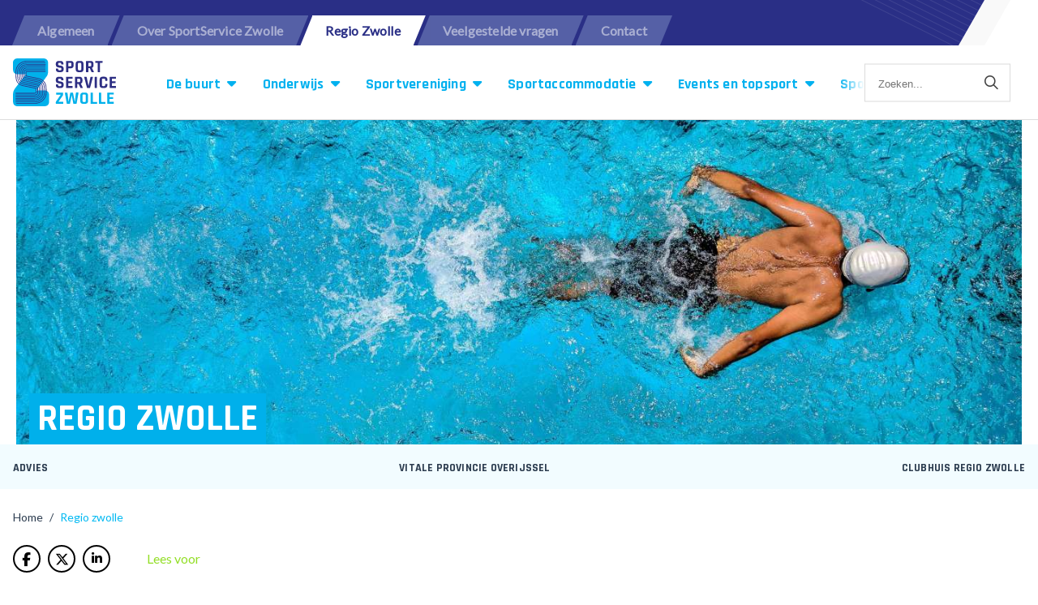

--- FILE ---
content_type: text/html; charset=UTF-8
request_url: https://sportservicezwolle.nl/regio-zwolle
body_size: 9723
content:
<!DOCTYPE html>
<html xmlns="http://www.w3.org/1999/xhtml" lang="nl">
<head>
	<meta charset="utf-8" />
	

					
	<title>Regio Zwolle - SportService Zwolle</title>
	<meta name="description" content="Naast onze sportieve werkzaamheden in de gemeente Zwolle willen we ook bijdragen aan een vitale regio Zwolle. We kunnen jou en regio Zwolle helpen op diverse uitvoeringsniveaus. Lees verder." />

	<meta property="fb:app_id" content="">
	<meta property="og:url" content="https://sportservicezwolle.nl/regio-zwolle" />
	<meta property="og:type" content="website" />
	<meta property="og:title" content="Regio Zwolle - SportService Zwolle" />
	<meta property="og:image" content="https://sportservicezwolle.nl/uploads/_1200x630_crop_center-center_none/ssz-fb.jpg" />
	<meta property="og:image:width" content="1200" />
	<meta property="og:image:height" content="630" />
	<meta property="og:description" content="Naast onze sportieve werkzaamheden in de gemeente Zwolle willen we ook bijdragen aan een vitale regio Zwolle. We kunnen jou en regio Zwolle helpen op diverse uitvoeringsniveaus. Lees verder." />
	<meta property="og:site_name" content="SportService Zwolle" />
	<meta property="og:locale" content="nl" />
	<meta property="og:locale:alternate" content="nl" />
	
	<meta name="twitter:card" content="summary_large_image" />
	<meta name="twitter:site" content="" />
	<meta name="twitter:url" content="https://sportservicezwolle.nl/regio-zwolle" />
	<meta name="twitter:title" content="Regio Zwolle - SportService Zwolle" />
	<meta name="twitter:description" content="Naast onze sportieve werkzaamheden in de gemeente Zwolle willen we ook bijdragen aan een vitale regio Zwolle. We kunnen jou en regio Zwolle helpen op diverse uitvoeringsniveaus. Lees verder." />
	<meta name="twitter:image" content="https://sportservicezwolle.nl/uploads/_1200x600_crop_center-center_none/ssz-fb.jpg" />

	
	<link rel="home" href="https://sportservicezwolle.nl/" />
	<link rel="canonical" href="https://sportservicezwolle.nl/regio-zwolle">

	<meta name="viewport" content="width=device-width, initial-scale=1.0, maximum-scale=1" />
	<link rel="home" href="https://sportservicezwolle.nl/" />
	<link rel="shortcut icon" type="image/png" href="/assets/img/favicon.png">

	
	<link rel="stylesheet" href="/assets/css/co.css?v4">
		<link href="https://fonts.googleapis.com/css?family=Lato|Rajdhani:400,500,600,700" rel="stylesheet">
	<link rel="preload" href="https://cdn.creativeorange.nl/fontawesome/latest/css/all.min.css" as="style" onload="this.onload=null;this.rel='stylesheet'">
    <noscript><link rel="stylesheet" href="https://cdn.creativeorange.nl/fontawesome/latest/css/all.min.css"></noscript>
	<script src="//f1-eu.readspeaker.com/script/10462/webReader/webReader.js?pids=wr" type="text/javascript"></script>
</head>
<body x-data="{overflowHidden: false}" :class="overflowHidden ? 'overflow-hidden' : null">


	


 <div class="top-nav">
    <div class="blue-banner">
                
                    
                                                                                                                            
            <ul class="global-nav">
                <li class="inactive">
                    <div class="left-clippath"></div>
                    <a href="/" class="whitespace-nowrap">
                    Algemeen
                    </a>
                    <div class="right-clippath"></div>
                </li>

                                    
                                        <li class="inactive">
                        <div class="left-clippath"></div>
                            <a href="https://sportservicezwolle.nl/over-sportservice-zwolle" class="whitespace-nowrap">
                            Over SportService Zwolle
                            </a>
                        <div class="right-clippath"></div>
                    </li>
                                                        
                                        <li class="active">
                        <div class="left-clippath"></div>
                            <a href="https://sportservicezwolle.nl/regio-zwolle" class="whitespace-nowrap">
                            Regio Zwolle
                            </a>
                        <div class="right-clippath"></div>
                    </li>
                                                        
                                        <li class="inactive">
                        <div class="left-clippath"></div>
                            <a href="https://sportservicezwolle.nl/veelgestelde-vragen" class="whitespace-nowrap">
                            Veelgestelde vragen
                            </a>
                        <div class="right-clippath"></div>
                    </li>
                                                        
                                        <li class="inactive">
                        <div class="left-clippath"></div>
                            <a href="https://sportservicezwolle.nl/contact" class="whitespace-nowrap">
                            Contact
                            </a>
                        <div class="right-clippath"></div>
                    </li>
                                                </ul>
        
        <img src="/assets/img/header-lines.svg" alt="lines"/>
        <div class="small-item"></div>
    </div>
</div>

<header class="  new-header">
    <div class="main-nav">
        <a href="https://sportservicezwolle.nl/" class="logo"><img src="/assets/img/logo.svg" alt="logo" /></a>

                    <nav class="primary-nav">
                <ul>
                                            
                                                                                                        
                        
                        
                                                                                                                                                                                                                                                                                                                                                                                                                                                                                                                                                                            
                        <li>
                            <a href="https://sportservicezwolle.nl/in-de-buurt" class="
                                whitespace-nowrap  
                                ">
                                De buurt 

                                                                    <i class="fas fa-caret-down"></i>
                                                            </a>


                                                            
                                

                                <div class="dropdown-menu">
                                    <div class="background"></div>

                                    <div class="dropdown-nav">
                                        <div class="content-nav">
                                            <div class="left-content">
                                                                                                    <h2>De buurt</h2>
                                                
                                                <div class="submenu ">
                                                    <ul class=" big-ul ">
                                                                                                                    
                                                                                                                            <li>
                                                                    <a href="https://sportservicezwolle.nl/sportaanbod-2">
                                                                    Sportaanbod
                                                                    </a>
                                                                </li>
                                                                                                                                                                                
                                                                                                                            <li>
                                                                    <a href="https://sportservicezwolle.nl/seniorenaanbod">
                                                                    Seniorenaanbod
                                                                    </a>
                                                                </li>
                                                                                                                                                                                
                                                                                                                            <li>
                                                                    <a href="https://sportservicezwolle.nl/aangepast-sporten">
                                                                    Aangepast sporten
                                                                    </a>
                                                                </li>
                                                                                                                                                                                
                                                                                                                            <li>
                                                                    <a href="https://www.unieksporten.nl/">
                                                                    Uniek Sporten
                                                                    </a>
                                                                </li>
                                                                                                                                                                                
                                                                                                                            <li>
                                                                    <a href="https://sportservicezwolle.nl/buurtsportclub-noord">
                                                                    Buurtsportclub Noord
                                                                    </a>
                                                                </li>
                                                                                                                                                                                
                                                                                                                            <li>
                                                                    <a href="https://sportservicezwolle.nl/zwols-sportakkoord">
                                                                    Zwols Sportakkoord
                                                                    </a>
                                                                </li>
                                                                                                                                                                                
                                                                                                                            <li>
                                                                    <a href="https://sportservicezwolle.nl/projecten">
                                                                    Projecten
                                                                    </a>
                                                                </li>
                                                                                                                                                                                
                                                                                                                            <li>
                                                                    <a href="https://sportservicezwolle.nl/samenwerken-met-sportservice-zwolle-in-de-buurt">
                                                                    Samenwerken met SportService Zwolle
                                                                    </a>
                                                                </li>
                                                                                                                                                                        </ul>

                                                                                                    </div>
                                            </div>

                                            
                                            	                                                
                                                                                            <div class="clipPaths">
                                                    <div class="w w33 right">
                                                                                                                                                                                                                    <div class="image" style="background-image: url(https://sportservicezwolle.nl/uploads/_banners/cycling-2520007_1920.jpg);"></div>
                                                    <div class="content hover thema thema-">
                                                        <a href="https://sportservicezwolle.nl/in-de-buurt" class="overallLink"></a>
                                                        <div class="caption">
                                                            <a href="https://sportservicezwolle.nl/in-de-buurt" class="overallLink"></a>
                                                            <img src="/assets/img/banner-lines.svg" alt="" class="banner-lines" />
                                                            <div class="multiline">
                                                                <h3><strong>De buurt</strong></h3>
                                                            </div>
                                                        </div>
                                                    </div>
                                                
                                                    </div>
                                                </div>
                                            
                                        </div>
                                    </div>
                                </div>
                                
                                                    </li>
                                            
                                                                                                        
                        
                        
                                                                                                                                                                                                                                                                                                                                                                                                                                                    
                        <li>
                            <a href="https://sportservicezwolle.nl/onderwijs" class="
                                whitespace-nowrap  
                                ">
                                Onderwijs 

                                                                    <i class="fas fa-caret-down"></i>
                                                            </a>


                                                            
                                

                                <div class="dropdown-menu">
                                    <div class="background"></div>

                                    <div class="dropdown-nav">
                                        <div class="content-nav">
                                            <div class="left-content">
                                                                                                    <h2>Onderwijs</h2>
                                                
                                                <div class="submenu ">
                                                    <ul class=" big-ul ">
                                                                                                                    
                                                                                                                            <li>
                                                                    <a href="https://sportservicezwolle.nl/bewegingsonderwijs">
                                                                    Bewegingsonderwijs
                                                                    </a>
                                                                </li>
                                                                                                                                                                                
                                                                                                                            <li>
                                                                    <a href="">
                                                                    Schoolsporttoernooien en events
                                                                    </a>
                                                                </li>
                                                                                                                                                                                
                                                                                                                            <li>
                                                                    <a href="https://sportservicezwolle.nl/2-1-2-beweegconcept">
                                                                    2+1+2 beweegconcept
                                                                    </a>
                                                                </li>
                                                                                                                                                                                
                                                                                                                            <li>
                                                                    <a href="https://sportservicezwolle.nl/bewegend-leren">
                                                                    Bewegend leren
                                                                    </a>
                                                                </li>
                                                                                                                                                                                
                                                                                                                            <li>
                                                                    <a href="https://sportservicezwolle.nl/pauzebeweegpakket">
                                                                    Pauzebeweegpakket
                                                                    </a>
                                                                </li>
                                                                                                                                                                                
                                                                                                                            <li>
                                                                    <a href="https://sportservicezwolle.nl/samenwerken-met-sportservice-zwolle-in-het-onderwijs">
                                                                    Samenwerken met SportService Zwolle
                                                                    </a>
                                                                </li>
                                                                                                                                                                        </ul>

                                                                                                    </div>
                                            </div>

                                            
                                            	                                                
                                                                                            <div class="clipPaths">
                                                    <div class="w w33 right">
                                                                                                                                                                                                                    <div class="image" style="background-image: url(https://sportservicezwolle.nl/uploads/_banners/DSC_1450.jpg);"></div>
                                                    <div class="content hover thema thema-">
                                                        <a href="https://sportservicezwolle.nl/onderwijs" class="overallLink"></a>
                                                        <div class="caption">
                                                            <a href="https://sportservicezwolle.nl/onderwijs" class="overallLink"></a>
                                                            <img src="/assets/img/banner-lines.svg" alt="" class="banner-lines" />
                                                            <div class="multiline">
                                                                <h3><strong>Onderwijs</strong></h3>
                                                            </div>
                                                        </div>
                                                    </div>
                                                
                                                    </div>
                                                </div>
                                            
                                        </div>
                                    </div>
                                </div>
                                
                                                    </li>
                                            
                                                                                                        
                        
                        
                                                                                                                                                                                                                                                                                                                                                                                                                                                    
                        <li>
                            <a href="https://sportservicezwolle.nl/sportverenigingen" class="
                                whitespace-nowrap  
                                ">
                                Sportvereniging 

                                                                    <i class="fas fa-caret-down"></i>
                                                            </a>


                                                            
                                

                                <div class="dropdown-menu">
                                    <div class="background"></div>

                                    <div class="dropdown-nav">
                                        <div class="content-nav">
                                            <div class="left-content">
                                                                                                    <h2>Sportvereniging</h2>
                                                
                                                <div class="submenu ">
                                                    <ul class=" big-ul ">
                                                                                                                    
                                                                                                                            <li>
                                                                    <a href="https://sportservicezwolle.nl/het-bestuur">
                                                                    Het bestuur
                                                                    </a>
                                                                </li>
                                                                                                                                                                                
                                                                                                                            <li>
                                                                    <a href="https://sportservicezwolle.nl/de-organisatie-van-de-vereniging">
                                                                    De organisatie van de vereniging
                                                                    </a>
                                                                </li>
                                                                                                                                                                                
                                                                                                                            <li>
                                                                    <a href="https://sportservicezwolle.nl/de-vereniging-en-de-maatschappij">
                                                                    De vereniging en de maatschappij
                                                                    </a>
                                                                </li>
                                                                                                                                                                                
                                                                                                                            <li>
                                                                    <a href="https://sportservicezwolle.nl/trainers-en-coaches">
                                                                    Trainers en coaches
                                                                    </a>
                                                                </li>
                                                                                                                                                                                
                                                                                                                            <li>
                                                                    <a href="https://sportservicezwolle.nl/scholingsaanbod">
                                                                    Scholingsaanbod
                                                                    </a>
                                                                </li>
                                                                                                                                                                                
                                                                                                                            <li>
                                                                    <a href="https://sportservicezwolle.nl/samenwerken-met-sportservice-zwolle">
                                                                    Samenwerken met SportService Zwolle
                                                                    </a>
                                                                </li>
                                                                                                                                                                        </ul>

                                                                                                    </div>
                                            </div>

                                            
                                            	                                                
                                                                                            <div class="clipPaths">
                                                    <div class="w w33 right">
                                                                                                                                                                                                                    <div class="image" style="background-image: url(https://sportservicezwolle.nl/uploads/_banners/Voetbalveld.jpg);"></div>
                                                    <div class="content hover thema thema-">
                                                        <a href="https://sportservicezwolle.nl/sportverenigingen" class="overallLink"></a>
                                                        <div class="caption">
                                                            <a href="https://sportservicezwolle.nl/sportverenigingen" class="overallLink"></a>
                                                            <img src="/assets/img/banner-lines.svg" alt="" class="banner-lines" />
                                                            <div class="multiline">
                                                                <h3><strong>Sportverenigingen</strong></h3>
                                                            </div>
                                                        </div>
                                                    </div>
                                                
                                                    </div>
                                                </div>
                                            
                                        </div>
                                    </div>
                                </div>
                                
                                                    </li>
                                            
                                                                                                        
                        
                        
                                                                                                                                                                                                                                                                                                                                                                                        
                        <li>
                            <a href="https://sportservicezwolle.nl/sportaccommodatie" class="
                                whitespace-nowrap  
                                ">
                                Sportaccommodatie 

                                                                    <i class="fas fa-caret-down"></i>
                                                            </a>


                                                            
                                

                                <div class="dropdown-menu">
                                    <div class="background"></div>

                                    <div class="dropdown-nav">
                                        <div class="content-nav">
                                            <div class="left-content">
                                                                                                    <h2>Sportaccommodatie</h2>
                                                
                                                <div class="submenu ">
                                                    <ul class=" big-ul ">
                                                                                                                    
                                                                                                                            <li>
                                                                    <a href="https://sportservicezwolle.nl/accommodatie-reserveren">
                                                                    Accommodatie reserveren
                                                                    </a>
                                                                </li>
                                                                                                                                                                                
                                                                                                                            <li>
                                                                    <a href="https://sportservicezwolle.nl/tarieven-en-voorwaarden">
                                                                    Tarieven en voorwaarden
                                                                    </a>
                                                                </li>
                                                                                                                                                                                
                                                                                                                            <li>
                                                                    <a href="https://sportservicezwolle.nl/verhuur-accommodaties">
                                                                    Overzicht Zwolse sportaccommodaties
                                                                    </a>
                                                                </li>
                                                                                                                                                                                
                                                                                                                            <li>
                                                                    <a href="https://sportservicezwolle.nl/overige-sportaccommodaties">
                                                                    Overige sportaccommodaties
                                                                    </a>
                                                                </li>
                                                                                                                                                                                
                                                                                                                            <li>
                                                                    <a href="https://sportservicezwolle.nl/veel-gestelde-vragen-sportaccommodaties">
                                                                    Veel gestelde vragen
                                                                    </a>
                                                                </li>
                                                                                                                                                                        </ul>

                                                                                                    </div>
                                            </div>

                                            
                                            	                                                
                                                                                            <div class="clipPaths">
                                                    <div class="w w33 right">
                                                                                                                                                                                                                    <div class="image" style="background-image: url(https://sportservicezwolle.nl/uploads/_banners/volleybal-veld.jpg);"></div>
                                                    <div class="content hover thema thema-">
                                                        <a href="https://sportservicezwolle.nl/sportaccommodatie" class="overallLink"></a>
                                                        <div class="caption">
                                                            <a href="https://sportservicezwolle.nl/sportaccommodatie" class="overallLink"></a>
                                                            <img src="/assets/img/banner-lines.svg" alt="" class="banner-lines" />
                                                            <div class="multiline">
                                                                <h3><strong>Sportaccommodatie</strong></h3>
                                                            </div>
                                                        </div>
                                                    </div>
                                                
                                                    </div>
                                                </div>
                                            
                                        </div>
                                    </div>
                                </div>
                                
                                                    </li>
                                            
                                                                                                        
                        
                        
                                                                                                                                        
                        <li>
                            <a href="https://sportservicezwolle.nl/events-en-topsport" class="
                                whitespace-nowrap  
                                ">
                                Events en topsport 

                                                                    <i class="fas fa-caret-down"></i>
                                                            </a>


                                                            
                                                                                                                                                                            

                                <div class="dropdown-menu">
                                    <div class="background"></div>

                                    <div class="dropdown-nav">
                                        <div class="content-nav">
                                            <div class="left-content">
                                                                                                    <h2>Events en topsport</h2>
                                                
                                                <div class="submenu  flex-submenu ">
                                                    <ul class=" small-ul ">
                                                                                                                    
                                                                                                                            <li>
                                                                    <a href="https://sportservicezwolle.nl/schoolsporttoernooien-en-events-2">
                                                                    Schoolsporttoernooien en events
                                                                    </a>
                                                                </li>
                                                                                                                                                                        </ul>

                                                                                                            <div class="extra-content">   
                                                            
                                                            
                                                                                                                    </div>
                                                                                                    </div>
                                            </div>

                                            
                                            	                                                
                                            
                                        </div>
                                    </div>
                                </div>
                                
                                                    </li>
                                            
                                                                                                        
                        
                        
                        
                        <li>
                            <a href="https://sportservicezwolle.nl/sportagenda" class="
                                whitespace-nowrap  
                                ">
                                Sportagenda 

                                                            </a>


                                                    </li>
                                    </ul>
            </nav>
        
        <div class="header-search">
            <div class="gradient"></div>
                        <form 
                method="get" 
                action="/zoeken" 
                class="general-search"
                onsubmit="event.preventDefault(); var q = this.q.value.trim(); if(q) { window.location.href = '/zoeken?q=' + encodeURIComponent(q); }"
            >
                
                <input
                    type="text"
                    name="q"
                    co-model="co_query"
                    placeholder="Zoeken..."
                    autocomplete="off"
                    class="header-searchbar"
                />
                <button
                    type="submit"
                    class="bg-yellow-300 cursor-pointer text-blue-950 h-[36px] px-4 py-0 rounded-[4px] font-medium flex items-center gap-2 shrink-0"
                >
                    <i class="far fa-search"></i>
                </button>
            </form>
        </div>


        <div class="toggle">
            <span></span>
            <span></span>
            <span></span>
        </div>

        
<div class="new-mobile-menu">
    <div class="mobile-menu-overview">
        <div class="mobile-search">
            <div id="mobile-search-bar"></div>
        </div>
                            <ul class="mobile-nav">
                                                    
                                                                                                                        
                            
                            <li class="hover:text-orange mobile-nav-item">
                                <a  class="whitespace-nowrap ">
                                    De buurt

                                                                            <i class="fas fa-caret-down"></i>
                                                                    </a>

                                                           
                                    <ul class="drop-down-mobile">
                                                                                    
                                                                                            <li>
                                                    <a href="https://sportservicezwolle.nl/sportaanbod-2">
                                                    Sportaanbod
                                                    </a>
                                                </li>
                                                                                                                                
                                                                                            <li>
                                                    <a href="https://sportservicezwolle.nl/seniorenaanbod">
                                                    Seniorenaanbod
                                                    </a>
                                                </li>
                                                                                                                                
                                                                                            <li>
                                                    <a href="https://sportservicezwolle.nl/aangepast-sporten">
                                                    Aangepast sporten
                                                    </a>
                                                </li>
                                                                                                                                
                                                                                            <li>
                                                    <a href="https://www.unieksporten.nl/">
                                                    Uniek Sporten
                                                    </a>
                                                </li>
                                                                                                                                
                                                                                            <li>
                                                    <a href="https://sportservicezwolle.nl/buurtsportclub-noord">
                                                    Buurtsportclub Noord
                                                    </a>
                                                </li>
                                                                                                                                
                                                                                            <li>
                                                    <a href="https://sportservicezwolle.nl/zwols-sportakkoord">
                                                    Zwols Sportakkoord
                                                    </a>
                                                </li>
                                                                                                                                
                                                                                            <li>
                                                    <a href="https://sportservicezwolle.nl/projecten">
                                                    Projecten
                                                    </a>
                                                </li>
                                                                                                                                
                                                                                            <li>
                                                    <a href="https://sportservicezwolle.nl/samenwerken-met-sportservice-zwolle-in-de-buurt">
                                                    Samenwerken met SportService Zwolle
                                                    </a>
                                                </li>
                                                                                                                        </ul>
                                                            </li>
                                                    
                                                                                                                        
                            
                            <li class="hover:text-orange mobile-nav-item">
                                <a  class="whitespace-nowrap ">
                                    Onderwijs

                                                                            <i class="fas fa-caret-down"></i>
                                                                    </a>

                                                           
                                    <ul class="drop-down-mobile">
                                                                                    
                                                                                            <li>
                                                    <a href="https://sportservicezwolle.nl/bewegingsonderwijs">
                                                    Bewegingsonderwijs
                                                    </a>
                                                </li>
                                                                                                                                
                                                                                            <li>
                                                    <a href="">
                                                    Schoolsporttoernooien en events
                                                    </a>
                                                </li>
                                                                                                                                
                                                                                            <li>
                                                    <a href="https://sportservicezwolle.nl/2-1-2-beweegconcept">
                                                    2+1+2 beweegconcept
                                                    </a>
                                                </li>
                                                                                                                                
                                                                                            <li>
                                                    <a href="https://sportservicezwolle.nl/bewegend-leren">
                                                    Bewegend leren
                                                    </a>
                                                </li>
                                                                                                                                
                                                                                            <li>
                                                    <a href="https://sportservicezwolle.nl/pauzebeweegpakket">
                                                    Pauzebeweegpakket
                                                    </a>
                                                </li>
                                                                                                                                
                                                                                            <li>
                                                    <a href="https://sportservicezwolle.nl/samenwerken-met-sportservice-zwolle-in-het-onderwijs">
                                                    Samenwerken met SportService Zwolle
                                                    </a>
                                                </li>
                                                                                                                        </ul>
                                                            </li>
                                                    
                                                                                                                        
                            
                            <li class="hover:text-orange mobile-nav-item">
                                <a  class="whitespace-nowrap ">
                                    Sportvereniging

                                                                            <i class="fas fa-caret-down"></i>
                                                                    </a>

                                                           
                                    <ul class="drop-down-mobile">
                                                                                    
                                                                                            <li>
                                                    <a href="https://sportservicezwolle.nl/het-bestuur">
                                                    Het bestuur
                                                    </a>
                                                </li>
                                                                                                                                
                                                                                            <li>
                                                    <a href="https://sportservicezwolle.nl/de-organisatie-van-de-vereniging">
                                                    De organisatie van de vereniging
                                                    </a>
                                                </li>
                                                                                                                                
                                                                                            <li>
                                                    <a href="https://sportservicezwolle.nl/de-vereniging-en-de-maatschappij">
                                                    De vereniging en de maatschappij
                                                    </a>
                                                </li>
                                                                                                                                
                                                                                            <li>
                                                    <a href="https://sportservicezwolle.nl/trainers-en-coaches">
                                                    Trainers en coaches
                                                    </a>
                                                </li>
                                                                                                                                
                                                                                            <li>
                                                    <a href="https://sportservicezwolle.nl/scholingsaanbod">
                                                    Scholingsaanbod
                                                    </a>
                                                </li>
                                                                                                                                
                                                                                            <li>
                                                    <a href="https://sportservicezwolle.nl/samenwerken-met-sportservice-zwolle">
                                                    Samenwerken met SportService Zwolle
                                                    </a>
                                                </li>
                                                                                                                        </ul>
                                                            </li>
                                                    
                                                                                                                        
                            
                            <li class="hover:text-orange mobile-nav-item">
                                <a  class="whitespace-nowrap ">
                                    Sportaccommodatie

                                                                            <i class="fas fa-caret-down"></i>
                                                                    </a>

                                                           
                                    <ul class="drop-down-mobile">
                                                                                    
                                                                                            <li>
                                                    <a href="https://sportservicezwolle.nl/accommodatie-reserveren">
                                                    Accommodatie reserveren
                                                    </a>
                                                </li>
                                                                                                                                
                                                                                            <li>
                                                    <a href="https://sportservicezwolle.nl/tarieven-en-voorwaarden">
                                                    Tarieven en voorwaarden
                                                    </a>
                                                </li>
                                                                                                                                
                                                                                            <li>
                                                    <a href="https://sportservicezwolle.nl/verhuur-accommodaties">
                                                    Overzicht Zwolse sportaccommodaties
                                                    </a>
                                                </li>
                                                                                                                                
                                                                                            <li>
                                                    <a href="https://sportservicezwolle.nl/overige-sportaccommodaties">
                                                    Overige sportaccommodaties
                                                    </a>
                                                </li>
                                                                                                                                
                                                                                            <li>
                                                    <a href="https://sportservicezwolle.nl/veel-gestelde-vragen-sportaccommodaties">
                                                    Veel gestelde vragen
                                                    </a>
                                                </li>
                                                                                                                        </ul>
                                                            </li>
                                                    
                                                                                                                        
                            
                            <li class="hover:text-orange mobile-nav-item">
                                <a  class="whitespace-nowrap ">
                                    Events en topsport

                                                                            <i class="fas fa-caret-down"></i>
                                                                    </a>

                                                           
                                    <ul class="drop-down-mobile">
                                                                                    
                                                                                            <li>
                                                    <a href="https://sportservicezwolle.nl/schoolsporttoernooien-en-events-2">
                                                    Schoolsporttoernooien en events
                                                    </a>
                                                </li>
                                                                                                                        </ul>
                                                            </li>
                                                    
                                                                                                                        
                            
                            <li class="hover:text-orange mobile-nav-item">
                                <a  href="https://sportservicezwolle.nl/sportagenda"  class="whitespace-nowrap ">
                                    Sportagenda

                                                                    </a>

                                                            </li>
                        
                                                                                    
                                                                <li class="hover:text-orange">
                                        <a href="https://sportservicezwolle.nl/over-sportservice-zwolle" class="whitespace-nowrap">
                                        Over SportService Zwolle
                                        </a>
                                    </li>
                                                                                            
                                                                <li class="text-orange-light">
                                        <a href="https://sportservicezwolle.nl/regio-zwolle" class="whitespace-nowrap">
                                        Regio Zwolle
                                        </a>
                                    </li>
                                                                                            
                                                                <li class="hover:text-orange">
                                        <a href="https://sportservicezwolle.nl/veelgestelde-vragen" class="whitespace-nowrap">
                                        Veelgestelde vragen
                                        </a>
                                    </li>
                                                                                            
                                                                <li class="hover:text-orange">
                                        <a href="https://sportservicezwolle.nl/contact" class="whitespace-nowrap">
                                        Contact
                                        </a>
                                    </li>
                                                                                                    </ul>

                    
            
    </div>
</div>
    </div>









	

    	</header>

	
		

<div class="pageContent top0">
            <div class="pd20 top0 bottom0">
            <div class="page-banner new-banner rel uk-flex uk-flex-bottom" style="background-image: url(https://sportservicezwolle.nl/uploads/_banners/action-athlete-blue-863988.jpg); ">
                <div class="container-matrix ">
                    <div class="content thema thema-corporate">
                        <div class="caption">
                            <div class="multiline">
                                <h3><strong>Regio Zwolle</strong></h3>
                            </div>
                        </div>
                    </div>
                </div>
            </div>
        </div>     
                <div class="banner-usps">
            <div class="container-matrix">
                                                        
                    <div class="usp">
                        
                                                    <p>Advies</p>
                                            </div>
                                                        
                    <div class="usp">
                        
                                                    <p>Vitale provincie Overijssel</p>
                                            </div>
                                                        
                    <div class="usp">
                        
                                                    <p>Clubhuis Regio Zwolle</p>
                                            </div>
                            </div>
        </div>
        
    
    
    <div class="container-matrix">
        
<div itemscope itemtype="http://schema.org/BreadcrumbList" class="breadcrumbs-list">
    <div itemprop="itemListElement" itemscope itemtype="http://schema.org/ListItem">
        <a class="inactive-item" href="/" title="Terug naar de homepagina van SportService Zwolle" itemprop="item">
            <span itemprop="name">Home</span>
            <meta itemprop="position" content="1" />
        </a>
    </div>
    <span class="seperator">/</span>

                            
                                    
                        
                
                
                                <div class="active-item" itemprop="itemListElement" itemscope itemtype="http://schema.org/ListItem">
                <span itemprop="name">Regio zwolle</span>
                <meta itemprop="position" content="2" />
            </div>
            </div>

    </div>

    <div class="container-matrix dynamic-page-socials">
        <ul class="socials left">
            <li><a href="https://sportservicezwolle.nl/regio-zwolle" onclick="window.open('https://www.facebook.com/share.php?u=https://sportservicezwolle.nl/regio-zwolle','Delen op Facebook','width=500,height=300,scrollbars=yes,toolbar=no,location=no'); return false" class="facebook"><i class="uk-icon-facebook"></i></a></li>
            <li><a href="https://twitter.com/intent/tweet?text=hoi&url=https://sportservicezwolle.nl/regio-zwolle" onclick="window.open('https://twitter.com/intent/tweet?url=https%3A%2F%2Fsportservicezwolle.nl%2Fregio-zwolle','Delen op Twitter','width=500,height=300,scrollbars=yes,toolbar=no,location=no'); return false" class="twitter"><i class="fa-brands fa-x-twitter"></i></a></li>
            <li><a href="https://www.linkedin.com/shareArticle?mini=true&url=https://sportservicezwolle.nl/regio-zwolle&title=Regio Zwolle&source=https://sportservicezwolle.nl/" onclick="window.open('https://www.linkedin.com/shareArticle?mini=true&url=https://sportservicezwolle.nl/regio-zwolle&title=Regio Zwolle&source=https://sportservicezwolle.nl/','Delen op LinkedIn','width=500,height=300,scrollbars=yes,toolbar=no,location=no'); return false" class="linkedin"><i class="uk-icon-linkedin"></i></a></li>
        </ul>

        <div id="readspeaker_button1" class="rs_skip rsbtn rs_preserve">
            <a rel="nofollow" class="rsbtn_play" accesskey="L" title="Laat de tekst voorlezen met ReadSpeaker webReader" href="//app-eu.readspeaker.com/cgi-bin/rsent?customerid=10462&amp;lang=nl_nl&amp;readid=readme&amp;url=https%3A%2F%2Fsportservicezwolle.nl%2Fregio-zwolle">
                <span class="rsbtn_left rsimg rspart"><span class="rsbtn_text"><span>Lees voor</span></span></span>
                <span class="rsbtn_right rsimg rsplay rspart"></span>
            </a>
        </div>

    </div>

    </div>


        
                                                
                                                                    
        <div class="section-block bg-white pb-52   ">
            <div class="container-matrix">
                
<div class="text-image-block ">
    <div class="text-block">
                    <h2>Waar kunnen we je mee helpen?</h2>
                            <div class="redactor">
                <p>Naast onze sportieve werkzaamheden in de gemeente Zwolle willen we ook bijdragen aan een vitale regio Zwolle. We kunnen jou en regio Zwolle helpen op diverse uitvoeringsniveaus. Denk bijvoorbeeld aan taken op het gebied van aangepast sporten, verenigingsondersteuning, bewegingsonderwijs, jong leren bewegen, talentregie en ontwikkeling. Op dit moment zijn we actief voor de gemeente Kampen, Steenwijkerland, Raalte en Dalfsen. Onze ambitie is om dit verder te ontwikkelen door kennis en expertise beschikbaar te stellen voor alle gemeenten en mogelijke samenwerkingspartners in de regio Zwolle. Ons team uit de regio is te bereiken via info@sportservicezwolle.nl </p>
            </div>
        
        <div class="buttons">
                     
    
    <a href="mailto:info@sportservicezwolle.nl" class="btn-primary" target="" title="Mail ons "               
        >
            <div class="left-clippath bg-white"></div>
            Mail ons            <div class="right-clippath bg-white"></div>
        </a>
        
                </div>
    </div>

            


    <picture>
                                <source type="image/webp" srcset="https://sportservicezwolle.nl/uploads/_560x370_crop_center-center_none/95445/DSC_5433.webp, https://sportservicezwolle.nl/uploads/_1120x740_crop_center-center_none/95445/DSC_5433.webp 2x">
                        <img src="https://sportservicezwolle.nl/uploads/_560x370_crop_center-center_none/DSC_5433.jpg" srcset="https://sportservicezwolle.nl/uploads/_1120x740_crop_center-center_none/DSC_5433.jpg 2x" width="560" height="370" alt="DSC 5433" loading="lazy">
    </picture>
    
</div>            </div>
        </div>

                
                                                
                                        
        <div class="section-block bg-white    ">
            <div class="container-matrix">
                
<div class="text-block">
            <h2>Buurtsportcoach</h2>
                <div class="redactor columns-2">
            <p>Onze buurtsportcoaches zijn dé professionele uitvoeringskrachten voor jouw regio. Ze ondersteunen jouw organisatie bij het uitvoeren en coördineren van verschillende sportieve activiteiten, clinics, projecten of verzorgen zelf het aanbod. Samen met jou proberen ze jeugd te motiveren en stimuleren om te gaan sporten en bewegen. De buurtsportcoaches zijn niet meer weg te denken in de Zwolse wijken en maken steeds meer kennis in de regio. Onze buurtsportcoaches zijn al te vinden in Steenwijkerland, Dalfsen, Raalte en Kampen. We willen graag samenwerken met scholen en organisaties die willen werken aan een leven lang sport en bewegen. De buurtsportcoach: <strong><br /></strong><br /></p>
<ul><li>Adviseert, informeert en begeleidt de groepsleerkracht en directie;</li><li>Helpt bij de voorbereidingen of organiseert een sportdag;</li><li>Organiseert en begeleidt schoolsporttoernooien;</li><li>Stimuleert deelname aan gezonde school;</li><li>Implementeert nieuwe methodes bewegingsonderwijs;</li><li>Legt de verbinding tussen school en de sportvereniging in de wijk voor sportstimulering.</li></ul>
        </div>
        <div class="buttons mt-4">
                      
    
    <a href="https://sportservicezwolle.nl/de-buurtsportcoach" class="btn-primary" target="" title="Meer informatie"               
        >
            <div class="left-clippath bg-white"></div>
            Meer informatie            <div class="right-clippath bg-white"></div>
        </a>
                    </div>
</div>            </div>
        </div>

                
                                                
                                        
        <div class="section-block bg-white    ">
            <div class="container-matrix">
                
<div class="text-block">
            <h2>Vitale provincie Overijssel</h2>
                <div class="redactor columns-1">
            <p>Het Overijssels Sport- en beweegakkoord neemt je mee in de ambities op het gebied van sport, bewegen en vitaliteit voor onze provincie. Iedere partner die dit ambitiedocument ondertekent, maakt zich sterk voor het grote gezamenlijke doel: in 2025 staat Overijssel in de top drie van de meest beweegvriendelijke, sportieve en gezonde provincies van Nederland.</p>

<p>Sportnetwerk
Overijssel is dé netwerkorganisatie in Overijssel die invulling geeft aan het
provinciaal sport- en beweegakkoord. Sportnetwerk Overijssel maakt gebruik van
een tweetal steunpunten in Overijssel, waarbinnen de eerstelijns vraagstukken
aangaande sport en bewegen beantwoord worden. Deze steunpunten, SportService
Zwolle en Sportaal Enschede, zijn tevens de eerstelijns uitvoeringsorganisatie
die zorgen voor de verbinding op regionaal en lokaal niveau.</p>
        </div>
        <div class="buttons mt-4">
                      
    
    <a href="https://sportnetwerkoverijssel.nl/" class="btn-primary" target="" title="Sportnetwerk Overijssel"               
        >
            <div class="left-clippath bg-white"></div>
            Sportnetwerk Overijssel            <div class="right-clippath bg-white"></div>
        </a>
                            <a href="https://sportnetwerkoverijssel.nl/wp-content/uploads/2022/08/Overijssels-Sport-en-beweegakkoord.pdf"  class="secondary-button">Overijssels Sport- en beweegakkoord</a>
            </div>
</div>            </div>
        </div>

                
                                                
                                                                    
        <div class="section-block bg-white  pt-52  ">
            <div class="container-matrix">
                
<div class="text-image-block  reverse-position ">
    <div class="text-block">
                    <h2>Clubhuis Regio Zwolle</h2>
                            <div class="redactor">
                <p><em>Het vitale hart op sportief, maatschappelijk en economisch gebied.</em></p>
<p>Het Clubhuis Regio Zwolle is dé plek waar organisaties als SportService Zwolle en Regio Zwolle United samen kantoorhouden. Een plek waar gemeenten, ondernemers, onderwijsinstellingen en verenigingen en maatschappelijke organisaties elkaar ontmoeten en samenwerken rondom thema’s als sport, maatschappij en economie. Twee organisaties, één droom: het vitale hart van Regio Zwolle!</p>
            </div>
        
        <div class="buttons">
                     
    
    <a href="https://sportservicezwolle.nl/clubhuis-regio-zwolle" class="btn-primary" target="" title="Meer informatie"               
        >
            <div class="left-clippath bg-white"></div>
            Meer informatie            <div class="right-clippath bg-white"></div>
        </a>
        
                </div>
    </div>

            


    <picture>
                                <source type="image/webp" srcset="https://sportservicezwolle.nl/uploads/_560x373_crop_center-center_none/40771/Clubhuis-Regio-Zwolle-onthulling-logo-def.webp, https://sportservicezwolle.nl/uploads/_1120x746_crop_center-center_none/40771/Clubhuis-Regio-Zwolle-onthulling-logo-def.webp 2x">
                        <img src="https://sportservicezwolle.nl/uploads/_560x373_crop_center-center_none/Clubhuis-Regio-Zwolle-onthulling-logo-def.jpg" srcset="https://sportservicezwolle.nl/uploads/_1120x746_crop_center-center_none/Clubhuis-Regio-Zwolle-onthulling-logo-def.jpg 2x" width="560" height="373" alt="Clubhuis Regio Zwolle onthulling logo def" loading="lazy">
    </picture>
    
</div>            </div>
        </div>

                
                                                
                                        
        <div class="section-block      pb0 ">
            <div class="container-matrix">
                
    <div class="highlightedPages">
                    <h2>Bekijk ook eens</h2>
                <div class="pages">
             
                                                                
                <a href="https://sportservicezwolle.nl/zwols-sportakkoord" class="page-item">
                    <div class="background"></div>
                    <img class="lines" src="/assets/img/banner-lines.svg" alt="lines" />
                                    


    <picture>
                                <source type="image/webp" srcset="https://sportservicezwolle.nl/uploads/_400x400_crop_center-center_none/60232/VR-SSZ-Belevenis.webp, https://sportservicezwolle.nl/uploads/_800x800_crop_center-center_none/60232/VR-SSZ-Belevenis.webp 2x">
                        <img src="https://sportservicezwolle.nl/uploads/_400x400_crop_center-center_none/VR-SSZ-Belevenis.JPG" srcset="https://sportservicezwolle.nl/uploads/_800x800_crop_center-center_none/VR-SSZ-Belevenis.JPG 2x" width="400" height="400" alt="VR SSZ Belevenis" loading="lazy">
    </picture>
                                <div class="page-bottom-bar">
                    <div class="content thema thema-corporate">
                        <div class="caption">
                            <div class="multiline">
                                                                    <h3><strong>Zwols Sportakkoord</strong></h3>
                                                            </div>
                        </div>
                    </div>
                </div>
                </a>
             
                                                                
                <a href="https://sportservicezwolle.nl/missie-ambities" class="page-item">
                    <div class="background"></div>
                    <img class="lines" src="/assets/img/banner-lines.svg" alt="lines" />
                                    


    <picture>
                                <source type="image/webp" srcset="https://sportservicezwolle.nl/uploads/_400x400_crop_center-center_none/56272/Infographic-ambities-2022_2022-08-16-092215_ddok.webp, https://sportservicezwolle.nl/uploads/_800x800_crop_center-center_none/56272/Infographic-ambities-2022_2022-08-16-092215_ddok.webp 2x">
                        <img src="https://sportservicezwolle.nl/uploads/_400x400_crop_center-center_none/Infographic-ambities-2022_2022-08-16-092215_ddok.jpg" srcset="https://sportservicezwolle.nl/uploads/_800x800_crop_center-center_none/Infographic-ambities-2022_2022-08-16-092215_ddok.jpg 2x" width="400" height="400" alt="Infographic ambities 2022" loading="lazy">
    </picture>
                                <div class="page-bottom-bar">
                    <div class="content thema thema-corporate">
                        <div class="caption">
                            <div class="multiline">
                                                                    <h3><strong>Missie &amp; ambities</strong></h3>
                                                            </div>
                        </div>
                    </div>
                </div>
                </a>
                    </div>
    </div>
            </div>
        </div>

            

	


<div class="popup">
  <div class="popup-content">
  	<i class="fa-regular fa-xmark close"></i>
		<link href="//cdn-images.mailchimp.com/embedcode/classic-10_7.css" rel="stylesheet" type="text/css">
		<style type="text/css">
			#mc_embed_signup{background:#fff; clear:left; font:14px Helvetica,Arial,sans-serif;  width:600px;}
		</style>
					<p class="heading">Schrijf je in.</p>
							<p class="body">Schrijf je nu in voor de nieuwsbrief van SportService Zwolle en ontvang wekelijks een exemplaar via de mail.</p>
				<div id="mc_embed_signup">
		<form action="https://sportservicezwolle.us17.list-manage.com/subscribe/post?u=38adb2eef31acfb7abeeb864a&amp;id=2bf2fdb2a3" method="post" id="mc-embedded-subscribe-form" name="mc-embedded-subscribe-form" class="validate" target="_blank" novalidate>
			<div id="mc_embed_signup_scroll">
			
		<div class="indicates-required"><span class="asterisk">*</span> Verplichte velden</div>
		<div class="mc-field-group">
			<label for="mce-EMAIL">E-mailadres <span class="asterisk">*</span>
		</label>
			<input type="email" value="" name="EMAIL" class="required email" id="mce-EMAIL">
		</div>
		<div class="mc-field-group">
			<label for="mce-FNAME">Voornaam </label>
			<input type="text" value="" name="FNAME" class="" id="mce-FNAME">
		</div>
		<div class="mc-field-group">
			<label for="mce-LNAME">Achternaam </label>
			<input type="text" value="" name="LNAME" class="" id="mce-LNAME">
		</div>
		<div hidden="true"><input type="hidden" name="tags" value="6452944"></div>
			<div id="mce-responses" class="clear">
				<div class="response" id="mce-error-response" style="display:none"></div>
				<div class="response" id="mce-success-response" style="display:none"></div>
			</div>    <!-- real people should not fill this in and expect good things - do not remove this or risk form bot signups-->
			<div style="position: absolute; left: -5000px;" aria-hidden="true"><input type="text" name="b_38adb2eef31acfb7abeeb864a_2bf2fdb2a3" tabindex="-1" value=""></div>
			<div class="clear"><input type="submit" value="Inschrijven" name="subscribe" id="mc-embedded-subscribe" class="button"></div>
			</div>
		</form>
		</div>
		<script type='text/javascript' src='//s3.amazonaws.com/downloads.mailchimp.com/js/mc-validate.js'></script>
		<script type='text/javascript'>(function($) {window.fnames = new Array(); window.ftypes = new Array();fnames[0]='EMAIL';ftypes[0]='email';fnames[1]='FNAME';ftypes[1]='text';fnames[2]='LNAME';ftypes[2]='text';fnames[3]='BIRTHDAY';ftypes[3]='birthday';}(jQuery));var $mcj = jQuery.noConflict(true);
			$mcj.extend($mcj.validator.messages, {
				required: "Dit veld is verplicht",
			});
		</script>
  </div>
</div>

<footer>
	<div class="uk-grid uk-grid uk-grid-small">
		<div class="uk-width-1-1 uk-width-small-1-1 uk-width-medium-1-1 uk-width-large-4-5 uk-container-center">
			
			<hr/>
			<div class="uk-grid uk-grid-small">
																																																																																																						<div class="uk-width-1-1 uk-width-small-1-2 uk-width-medium-1-2 uk-width-large-1-5">
					<h4>Ondersteuning</h4>
					<ul>
													<li><a href="https://sportservicezwolle.nl/privacyverklaring-stichting-sportservice-zwolle">Privacyverklaring Stichting SportService Zwolle</a></li>
													<li><a href="https://sportservicezwolle.nl/leveringsvoorwaarden">Leveringsvoorwaarden</a></li>
													<li><a href="https://sportservicezwolle.nl/ik-heb-een-klacht">Klacht indienen</a></li>
													<li><a href="https://sportservicezwolle.nl/disclaimer">Disclaimer</a></li>
											</ul>
				</div>
				<div class="uk-width-1-1 uk-width-small-1-2 uk-width-medium-1-2 uk-width-large-1-5">
					<h4>SportService Zwolle</h4>
					<ul>
													<li><a href="https://sportservicezwolle.nl/over-sportservice-zwolle">Over SportService Zwolle</a></li>
													<li><a href="https://sportservicezwolle.nl/werken-bij-sportservice-zwolle">Werken bij SportService Zwolle</a></li>
													<li><a href="https://sportservicezwolle.nl/stage-lopen-bij-sportservice-zwolle">Stage lopen bij SportService Zwolle</a></li>
													<li><a href="https://sportservicezwolle.nl/vacatures">Vacatures</a></li>
											</ul>
				</div>
				<div class="uk-width-1-1 uk-width-small-1-2 uk-width-medium-1-2 uk-width-large-1-5">
					<h4>Direct naar</h4>
					<ul>
													<li><a href="https://sportservicezwolle.nl/producten-en-diensten">Producten &amp; diensten</a></li>
													<li><a href="https://sportservicezwolle.nl/accommodatie-reserveren">Accommodatie reserveren</a></li>
													<li><a href="https://sportservicezwolle.nl/sportverenigingen">Sportverenigingen</a></li>
													<li><a href="https://sportservicezwolle.nl/sportaanbod-2">Sportaanbod</a></li>
													<li><a href="https://sportservicezwolle.nl/onderwijs">Onderwijs</a></li>
													<li><a href="https://sportservicezwolle.nl/zwemvangnet">Zwemvangnet</a></li>
													<li><a href="https://sportservicezwolle.nl/jeugdfondssport">Jeugdfonds Sport</a></li>
											</ul>
				</div>
				<div class="uk-width-1-1 uk-width-small-1-2 uk-width-medium-1-2 uk-width-large-1-5">
					<h4>Service</h4>
					<ul>
													<li><a href="https://sportservicezwolle.nl/veelgestelde-vragen">Veel gestelde vragen</a></li>
													<li><a href="https://sportservicezwolle.nl/contact">Contact</a></li>
											</ul>
				</div>
				<div class="uk-width-1-1 uk-width-small-1-1 uk-width-medium-1-2 uk-width-large-1-5 uk-text-right">
					<div class="pd40 top0 bottom0">
						<h4>SportService Zwolle</h4>
						<p>
							Stadionplein 23 <br/>
							8025 CP Zwolle
						</p>
						<ul class="socials">

							<li><a href="https://www.linkedin.com/company/sportservice-zwolle/" class="linkedin" target="_blank"><i class="uk-icon-linkedin"></i></a></li>
							<li><a href="https://www.instagram.com/SportService038" class="instagram" target="_blank"><i class="uk-icon-instagram"></i></a></li>
							<li><a href="https://www.facebook.com/SportServiceZwolle" class="facebook" target="_blank"><i class="uk-icon-facebook"></i></a></li>
							<li><a href="https://www.youtube.com/user/SportServiceZwolle" class="youtube" target="_blank"><i class="uk-icon-youtube"></i></a></li>
							<li><a href="https://twitter.com/sportservice038" class="twitter" target="_blank"><i class="fa-brands fa-x-twitter"></i></a></li>
							
						</ul>
					</div>
				</div>
			</div>
		</div>
	</div>
</footer>




<script type="text/javascript">
	window.needletail_read_key = 'read_jhYt0Vp.foLniPnWnDhFu5nSAijr0nxk7voXHEF2';
	window.needletail_prefix = 'prod-';
</script>

<script src="https://ajax.googleapis.com/ajax/libs/jquery/2.2.4/jquery.min.js"></script>
<script src="/assets/js/uikit.min.js"></script>
<script src="/assets/js/components/tooltip.min.js"></script>
<script type="text/javascript" src="//cdn.jsdelivr.net/npm/slick-carousel@1.8.1/slick/slick.min.js"></script>
<script src="/assets/js/script.js"></script>


	<script>
        (function(i,s,o,g,r,a,m){i['GoogleAnalyticsObject']=r;i[r]=i[r]||function(){
                (i[r].q=i[r].q||[]).push(arguments)},i[r].l=1*new Date();a=s.createElement(o),
            m=s.getElementsByTagName(o)[0];a.async=1;a.src=g;m.parentNode.insertBefore(a,m)
        })(window,document,'script','//www.google-analytics.com/analytics.js','ga');

        ga('create', 'UA-51232164-1', 'auto');
        ga('send', 'pageview');

	</script>
</body>
</html>


--- FILE ---
content_type: text/css
request_url: https://sportservicezwolle.nl/assets/css/co.css?v4
body_size: 40073
content:
:root{--primary:#2c80ff;--primary-dark:#0044ab;--primary-lighten:#abcdff}.needletail-loader-round-dots{-webkit-animation:needletail-loader-round-dots 1.3s linear infinite;animation:needletail-loader-round-dots 1.3s linear infinite;border-radius:50%;color:var(--primary);font-size:20px;height:1em;margin:100px auto;position:relative;text-indent:-9999em;transform:translateZ(0);width:1em}@-webkit-keyframes needletail-loader-round-dots{0%,to{box-shadow:0 -3em 0 .2em,2em -2em 0 0,3em 0 0 -1em,2em 2em 0 -1em,0 3em 0 -1em,-2em 2em 0 -1em,-3em 0 0 -1em,-2em -2em 0 0}12.5%{box-shadow:0 -3em 0 0,2em -2em 0 .2em,3em 0 0 0,2em 2em 0 -1em,0 3em 0 -1em,-2em 2em 0 -1em,-3em 0 0 -1em,-2em -2em 0 -1em}25%{box-shadow:0 -3em 0 -.5em,2em -2em 0 0,3em 0 0 .2em,2em 2em 0 0,0 3em 0 -1em,-2em 2em 0 -1em,-3em 0 0 -1em,-2em -2em 0 -1em}37.5%{box-shadow:0 -3em 0 -1em,2em -2em 0 -1em,3em 0 0 0,2em 2em 0 .2em,0 3em 0 0,-2em 2em 0 -1em,-3em 0 0 -1em,-2em -2em 0 -1em}50%{box-shadow:0 -3em 0 -1em,2em -2em 0 -1em,3em 0 0 -1em,2em 2em 0 0,0 3em 0 .2em,-2em 2em 0 0,-3em 0 0 -1em,-2em -2em 0 -1em}62.5%{box-shadow:0 -3em 0 -1em,2em -2em 0 -1em,3em 0 0 -1em,2em 2em 0 -1em,0 3em 0 0,-2em 2em 0 .2em,-3em 0 0 0,-2em -2em 0 -1em}75%{box-shadow:0 -3em 0 -1em,2em -2em 0 -1em,3em 0 0 -1em,2em 2em 0 -1em,0 3em 0 -1em,-2em 2em 0 0,-3em 0 0 .2em,-2em -2em 0 0}87.5%{box-shadow:0 -3em 0 0,2em -2em 0 -1em,3em 0 0 -1em,2em 2em 0 -1em,0 3em 0 -1em,-2em 2em 0 0,-3em 0 0 0,-2em -2em 0 .2em}}@keyframes needletail-loader-round-dots{0%,to{box-shadow:0 -3em 0 .2em,2em -2em 0 0,3em 0 0 -1em,2em 2em 0 -1em,0 3em 0 -1em,-2em 2em 0 -1em,-3em 0 0 -1em,-2em -2em 0 0}12.5%{box-shadow:0 -3em 0 0,2em -2em 0 .2em,3em 0 0 0,2em 2em 0 -1em,0 3em 0 -1em,-2em 2em 0 -1em,-3em 0 0 -1em,-2em -2em 0 -1em}25%{box-shadow:0 -3em 0 -.5em,2em -2em 0 0,3em 0 0 .2em,2em 2em 0 0,0 3em 0 -1em,-2em 2em 0 -1em,-3em 0 0 -1em,-2em -2em 0 -1em}37.5%{box-shadow:0 -3em 0 -1em,2em -2em 0 -1em,3em 0 0 0,2em 2em 0 .2em,0 3em 0 0,-2em 2em 0 -1em,-3em 0 0 -1em,-2em -2em 0 -1em}50%{box-shadow:0 -3em 0 -1em,2em -2em 0 -1em,3em 0 0 -1em,2em 2em 0 0,0 3em 0 .2em,-2em 2em 0 0,-3em 0 0 -1em,-2em -2em 0 -1em}62.5%{box-shadow:0 -3em 0 -1em,2em -2em 0 -1em,3em 0 0 -1em,2em 2em 0 -1em,0 3em 0 0,-2em 2em 0 .2em,-3em 0 0 0,-2em -2em 0 -1em}75%{box-shadow:0 -3em 0 -1em,2em -2em 0 -1em,3em 0 0 -1em,2em 2em 0 -1em,0 3em 0 -1em,-2em 2em 0 0,-3em 0 0 .2em,-2em -2em 0 0}87.5%{box-shadow:0 -3em 0 0,2em -2em 0 -1em,3em 0 0 -1em,2em 2em 0 -1em,0 3em 0 -1em,-2em 2em 0 0,-3em 0 0 0,-2em -2em 0 .2em}}.needletail-loader-round-line,.needletail-loader-round-line:after{border-radius:50%;height:10em;width:10em}.needletail-loader-round-line{-webkit-animation:needletail-loader-round-line 1.1s linear infinite;animation:needletail-loader-round-line 1.1s linear infinite;border:1.1em solid var(--primary-lighten);border-left-color:var(--primary);font-size:10px;margin:60px auto;position:relative;text-indent:-9999em;transform:translateZ(0)}@-webkit-keyframes needletail-loader-round-line{0%{transform:rotate(0deg)}to{transform:rotate(1turn)}}@keyframes needletail-loader-round-line{0%{transform:rotate(0deg)}to{transform:rotate(1turn)}}.needletail-loader-straight-bars,.needletail-loader-straight-bars:after,.needletail-loader-straight-bars:before{-webkit-animation:needletail-loader-straight-bars 1s ease-in-out infinite;animation:needletail-loader-straight-bars 1s ease-in-out infinite;background:var(--primary);height:4em;width:1em}.needletail-loader-straight-bars{-webkit-animation-delay:-.16s;animation-delay:-.16s;color:var(--primary);font-size:11px;margin:88px auto;position:relative;text-indent:-9999em;transform:translateZ(0)}.needletail-loader-straight-bars:after,.needletail-loader-straight-bars:before{content:"";position:absolute;top:0}.needletail-loader-straight-bars:before{-webkit-animation-delay:-.32s;animation-delay:-.32s;left:-1.5em}.needletail-loader-straight-bars:after{left:1.5em}@-webkit-keyframes needletail-loader-straight-bars{0%,80%,to{box-shadow:0 0;height:4em}40%{box-shadow:0 -2em;height:5em}}@keyframes needletail-loader-straight-bars{0%,80%,to{box-shadow:0 0;height:4em}40%{box-shadow:0 -2em;height:5em}}.needletail-loader-straight-dots,.needletail-loader-straight-dots:after,.needletail-loader-straight-dots:before{-webkit-animation-fill-mode:both;animation-fill-mode:both;-webkit-animation:needletail-loader-straight-dots 1.8s ease-in-out infinite;animation:needletail-loader-straight-dots 1.8s ease-in-out infinite;border-radius:50%;height:2.5em;width:2.5em}.needletail-loader-straight-dots{-webkit-animation-delay:-.16s;animation-delay:-.16s;color:var(--primary);font-size:10px;margin:80px auto;position:relative;text-indent:-9999em;transform:translateZ(0)}.needletail-loader-straight-dots:after,.needletail-loader-straight-dots:before{content:"";position:absolute;top:0}.needletail-loader-straight-dots:before{-webkit-animation-delay:-.32s;animation-delay:-.32s;left:-3.5em}.needletail-loader-straight-dots:after{left:3.5em}@-webkit-keyframes needletail-loader-straight-dots{0%,80%,to{box-shadow:0 2.5em 0 -1.3em}40%{box-shadow:0 2.5em 0 0}}@keyframes needletail-loader-straight-dots{0%,80%,to{box-shadow:0 2.5em 0 -1.3em}40%{box-shadow:0 2.5em 0 0}}.needletail-clear-filters-top{padding-bottom:16px}.needletail-clear-filters-bottom{padding-top:16px}.needletail-clear-filters{cursor:pointer;text-decoration:underline}.needletail-clear-filters.needletail-hidden{display:none}.needletail-aggregation.needletail-collapsible [class^=needletail-aggregation-][class$=-title]{cursor:pointer}.needletail-aggregation.needletail-collapsible [class^=needletail-aggregation-][class$=-title]:after{border:solid #000;border-width:0 3px 3px 0;content:"";display:inline-block;left:10px;padding:3px;position:relative;top:1px;transform:rotate(-135deg);-webkit-transform:rotate(-135deg)}.needletail-aggregation.needletail-collapsible.needletail-collapsed .needletail-collapsible-container{display:none}.needletail-aggregation.needletail-collapsible.needletail-collapsed [class^=needletail-aggregation-][class$=-title]:after{content:"";top:-3px;transform:rotate(45deg);-webkit-transform:rotate(45deg)}.needletail-aggregation.needletail-empty{display:none}.needletail-aggregation [class^=needletail-aggregation-][class$=-title]{font-size:17px;font-weight:700;margin-bottom:5px;margin-top:15px;text-transform:uppercase}.needletail-aggregation.needletail-aggregation-switch .needletail-aggregation-switch-container{display:inline-block;height:17px;position:relative;width:30px}.needletail-aggregation.needletail-aggregation-switch .needletail-aggregation-switch-container .needletail-aggregation-switch-input{height:0;opacity:0;width:0}.needletail-aggregation.needletail-aggregation-switch .needletail-aggregation-switch-container .needletail-aggregation-switch-input:checked+.needletail-aggregation-switch-slider{background-color:var(--primary)}.needletail-aggregation.needletail-aggregation-switch .needletail-aggregation-switch-container .needletail-aggregation-switch-input:checked+.needletail-aggregation-switch-slider:before{transform:translateX(13px)}.needletail-aggregation.needletail-aggregation-switch .needletail-aggregation-switch-container .needletail-aggregation-switch-input:focus+.needletail-aggregation-switch-slider{box-shadow:0 0 1px var(--primary)}.needletail-aggregation.needletail-aggregation-switch .needletail-aggregation-switch-container .needletail-aggregation-switch-slider{background-color:#ccc;border-radius:34px;bottom:0;cursor:pointer;left:0;position:absolute;right:0;top:0;transition:.4s}.needletail-aggregation.needletail-aggregation-switch .needletail-aggregation-switch-container .needletail-aggregation-switch-slider:before{background-color:#fff;border-radius:50%;bottom:2px;content:"";height:13px;left:2px;position:absolute;transition:.4s;width:13px}.needletail-aggregation.needletail-aggregation-slider .needletail-aggregation-slider-container .needletail-aggregation-slider-input{-webkit-appearance:none;-moz-appearance:none;appearance:none;background:#d3d3d3;border-radius:100%;height:1.5em;outline:none;transition:.2s;width:100%}.needletail-aggregation.needletail-aggregation-slider .needletail-aggregation-slider-container .needletail-aggregation-slider-input::-webkit-slider-thumb{-webkit-appearance:none;appearance:none;background:var(--primary);border-radius:100%;cursor:pointer;height:1.5em;width:1.5em}.needletail-aggregation.needletail-aggregation-slider .needletail-aggregation-slider-container .needletail-aggregation-slider-input::-moz-range-thumb{background:var(--primary);border-radius:100%;cursor:pointer;height:1.5em;width:1.5em}.needletail-aggregation.needletail-aggregation-slider .needletail-aggregation-slider-container__range .needletail-aggregation-slider-range-container{box-sizing:border-box;height:1.5em;padding:0 .5em;position:relative;width:100%}.needletail-aggregation.needletail-aggregation-slider .needletail-aggregation-slider-container__range .needletail-aggregation-slider-range-container .needletail-aggregation-slider-range{border:1px solid #ccc;border-radius:.25em;height:100%;position:relative;width:100%}.needletail-aggregation.needletail-aggregation-slider .needletail-aggregation-slider-container__range .needletail-aggregation-slider-range-container .needletail-aggregation-slider-range .needletail-aggregation-slider-range-divider{background-color:var(--primary-lighten);height:100%;position:absolute;width:100%;z-index:0}.needletail-aggregation.needletail-aggregation-slider .needletail-aggregation-slider-container__range .needletail-aggregation-slider-range-container .needletail-aggregation-slider-range .needletail-aggregation-slider-range-left,.needletail-aggregation.needletail-aggregation-slider .needletail-aggregation-slider-container__range .needletail-aggregation-slider-range-container .needletail-aggregation-slider-range .needletail-aggregation-slider-range-right{background-color:var(--primary);border-radius:2px;cursor:pointer;height:2em;margin-left:-.5em;position:absolute;top:-.25em;touch-action:none;width:1em;z-index:1}.needletail-aggregation.needletail-aggregation-slider .needletail-aggregation-slider-container__range .needletail-aggregation-slider-range-container .needletail-aggregation-slider-range .needletail-aggregation-slider-range-left.rounded,.needletail-aggregation.needletail-aggregation-slider .needletail-aggregation-slider-container__range .needletail-aggregation-slider-range-container .needletail-aggregation-slider-range .needletail-aggregation-slider-range-right.rounded{border-radius:50%;margin-left:-1em;width:2em}.needletail-aggregation.needletail-aggregation-slider .needletail-aggregation-slider-container__range .needletail-aggregation-slider-range-container .needletail-aggregation-slider-range .needletail-aggregation-slider-range-left{left:0}.needletail-aggregation.needletail-aggregation-slider .needletail-aggregation-slider-container__range .needletail-aggregation-slider-range-container .needletail-aggregation-slider-range .needletail-aggregation-slider-range-right{left:100%}.needletail-aggregation.needletail-aggregation-slider .needletail-aggregation-slider-container__range .needletail-aggregation-slider-inputs{display:flex;flex-direction:row;flex-wrap:wrap;justify-content:space-between}.needletail-aggregation.needletail-aggregation-slider .needletail-aggregation-slider-container__range .needletail-aggregation-slider-inputs.top{margin-bottom:8px}.needletail-aggregation.needletail-aggregation-slider .needletail-aggregation-slider-container__range .needletail-aggregation-slider-inputs.bottom{margin-top:8px}.needletail-aggregation.needletail-aggregation-slider .needletail-aggregation-slider-container__range .needletail-aggregation-slider-inputs .needletail-aggregation-slider-input-max,.needletail-aggregation.needletail-aggregation-slider .needletail-aggregation-slider-container__range .needletail-aggregation-slider-inputs .needletail-aggregation-slider-input-min{border:1px solid #ccc;box-sizing:border-box;display:inline-block;padding:12px 20px;width:25%}.needletail-aggregation.needletail-aggregation-slider .needletail-aggregation-slider-container__range .needletail-aggregation-slider-inputs .needletail-aggregation-slider-input-max.display-only,.needletail-aggregation.needletail-aggregation-slider .needletail-aggregation-slider-container__range .needletail-aggregation-slider-inputs .needletail-aggregation-slider-input-min.display-only{background:none;border:none;pointer-events:none}.needletail-aggregation.needletail-aggregation-slider .needletail-aggregation-slider-container__range .needletail-aggregation-slider-inputs .needletail-aggregation-slider-input-max.display-only{text-align:right}.needletail-aggregation.needletail-aggregation-checkbox .needletail-aggregation-checkbox-option{cursor:pointer;display:block;margin-bottom:12px;padding-left:20px;position:relative;-webkit-user-select:none;-moz-user-select:none;-ms-user-select:none;user-select:none}.needletail-aggregation.needletail-aggregation-checkbox .needletail-aggregation-checkbox-option.needletail-hidden{display:none}.needletail-aggregation.needletail-aggregation-checkbox .needletail-aggregation-checkbox-option .needletail-aggregation-checkbox-option-input{cursor:pointer;left:0;opacity:0;position:absolute;top:0}.needletail-aggregation.needletail-aggregation-checkbox .needletail-aggregation-checkbox-option .needletail-aggregation-checkbox-option-input:checked~.needletail-aggregation-checkbox-option-checkmark{background-color:var(--primary)}.needletail-aggregation.needletail-aggregation-checkbox .needletail-aggregation-checkbox-option .needletail-aggregation-checkbox-option-input:checked~.needletail-aggregation-checkbox-option-checkmark:after{display:block}.needletail-aggregation.needletail-aggregation-checkbox .needletail-aggregation-checkbox-option .needletail-aggregation-checkbox-option-checkmark{background-color:#d3d3d3;cursor:pointer;height:15px;left:0;position:absolute;top:1px;width:15px}.needletail-aggregation.needletail-aggregation-checkbox .needletail-aggregation-checkbox-option .needletail-aggregation-checkbox-option-checkmark:after{border:solid #fff;border-width:0 3px 3px 0;content:"";display:none;height:7px;left:5px;position:absolute;top:1px;transform:rotate(45deg);width:2px}.needletail-aggregation.needletail-aggregation-checkbox .needletail-aggregation-checkbox-option .needletail-aggregation-checkbox-option-count:before{content:"("}.needletail-aggregation.needletail-aggregation-checkbox .needletail-aggregation-checkbox-option .needletail-aggregation-checkbox-option-count:after{content:")"}.needletail-aggregation.needletail-aggregation-radio .needletail-aggregation-radio-option{cursor:pointer;display:block;margin-bottom:12px;padding-left:20px;position:relative;-webkit-user-select:none;-moz-user-select:none;-ms-user-select:none;user-select:none}.needletail-aggregation.needletail-aggregation-radio .needletail-aggregation-radio-option.needletail-hidden{display:none}.needletail-aggregation.needletail-aggregation-radio .needletail-aggregation-radio-option .needletail-aggregation-radio-option-input{cursor:pointer;left:0;opacity:0;position:absolute;top:0}.needletail-aggregation.needletail-aggregation-radio .needletail-aggregation-radio-option .needletail-aggregation-radio-option-input:checked~.needletail-aggregation-radio-option-checkmark{background-color:var(--primary)}.needletail-aggregation.needletail-aggregation-radio .needletail-aggregation-radio-option .needletail-aggregation-radio-option-input:checked~.needletail-aggregation-radio-option-checkmark:after{display:block}.needletail-aggregation.needletail-aggregation-radio .needletail-aggregation-radio-option .needletail-aggregation-radio-option-checkmark{background-color:#d3d3d3;border-radius:50%;cursor:pointer;height:15px;left:0;position:absolute;top:1px;width:15px}.needletail-aggregation.needletail-aggregation-radio .needletail-aggregation-radio-option .needletail-aggregation-radio-option-checkmark:after{background:#fff;border-radius:50%;content:"";display:none;height:7px;left:4px;position:absolute;top:4px;width:7px}.needletail-aggregation.needletail-aggregation-radio .needletail-aggregation-radio-option .needletail-aggregation-radio-option-count:before{content:"("}.needletail-aggregation.needletail-aggregation-radio .needletail-aggregation-radio-option .needletail-aggregation-radio-option-count:after{content:")"}.needletail-grouped-search-bar{position:relative}.needletail-grouped-search-bar .needletail-grouped-search-bar-input{border:1px solid #ccc;box-sizing:border-box;display:inline-block;margin:8px 0 0;padding:12px 20px;width:100%}.needletail-grouped-search-bar .needletail-grouped-search-bar-input.active:not(:-moz-placeholder-shown):not(.needletail-empty)~.needletail-grouped-search-bar-results{visibility:visible}.needletail-grouped-search-bar .needletail-grouped-search-bar-input.active:not(:-ms-input-placeholder):not(.needletail-empty)~.needletail-grouped-search-bar-results{visibility:visible}.needletail-grouped-search-bar .needletail-grouped-search-bar-input.active:not(:placeholder-shown):not(.needletail-empty)~.needletail-grouped-search-bar-results{visibility:visible}.needletail-grouped-search-bar .needletail-grouped-search-bar-results{background-color:#fff;border:1px solid #ccc;box-sizing:border-box;cursor:pointer;position:absolute;transition:visibility .1s;visibility:hidden;width:100%;z-index:1000}.needletail-grouped-search-bar .needletail-grouped-search-bar-results .highlight{font-style:normal;font-weight:700}.needletail-grouped-search-bar .needletail-grouped-search-bar-results .needletail-grouped-search-bar-no-result,.needletail-grouped-search-bar .needletail-grouped-search-bar-results .needletail-grouped-search-bar-result{padding:12px 20px}.needletail-grouped-search-bar .needletail-grouped-search-bar-results .needletail-grouped-search-bar-result-title{font-weight:700;padding:12px}.needletail-grouped-search-bar .needletail-grouped-search-bar-results .needletail-grouped-search-bar-result.active{background-color:var(--secondary)}.needletail-autocomplete-bar{position:relative}.needletail-autocomplete-bar .needletail-autocomplete-bar-input{border:1px solid #ccc;box-sizing:border-box;display:inline-block;margin:8px 0 0;padding:12px 20px;width:100%}.needletail-autocomplete-bar .needletail-autocomplete-bar-input.active:not(:-moz-placeholder-shown):not(.needletail-empty)~.needletail-autocomplete-bar-results{visibility:visible}.needletail-autocomplete-bar .needletail-autocomplete-bar-input.active:not(:-ms-input-placeholder):not(.needletail-empty)~.needletail-autocomplete-bar-results{visibility:visible}.needletail-autocomplete-bar .needletail-autocomplete-bar-input.active:not(:placeholder-shown):not(.needletail-empty)~.needletail-autocomplete-bar-results{visibility:visible}.needletail-autocomplete-bar .needletail-autocomplete-bar-results{background-color:#fff;border:1px solid #ccc;box-sizing:border-box;cursor:pointer;position:absolute;transition:visibility .1s;visibility:hidden;width:100%;z-index:1000}.needletail-autocomplete-bar .needletail-autocomplete-bar-results .highlight{font-style:normal;font-weight:700}.needletail-autocomplete-bar .needletail-autocomplete-bar-results .needletail-autocomplete-bar-no-result,.needletail-autocomplete-bar .needletail-autocomplete-bar-results .needletail-autocomplete-bar-result{padding:12px 20px}.needletail-autocomplete-bar .needletail-autocomplete-bar-results .needletail-autocomplete-bar-result.active{background-color:var(--secondary)}.needletail-result .needletail-result-title{font-size:20px;font-weight:700;margin-top:20px;text-transform:uppercase}.needletail-result .needletail-result-no-result{padding:10px}.needletail-result .needletail-result-pagination{display:flex;flex-direction:row}.needletail-result .needletail-result-pagination .needletail-result-pagination-page{background-color:var(--primary);border:1px solid var(--primary);border-radius:2px;color:#fff;cursor:pointer;justify-content:center;margin:10px 2px;padding:5px 10px}.needletail-result .needletail-result-pagination .needletail-result-pagination-page.active,.needletail-result .needletail-result-pagination .needletail-result-pagination-page.disabled{background-color:#fff;color:var(--primary);cursor:default}.needletail-result .needletail-result-pagination .needletail-result-pagination-previous{margin-left:0}.needletail-result .needletail-result-pagination .needletail-result-pagination-next{margin-right:0}.needletail-result .needletail-result-pagination.needletail-hidden{display:none}.needletail-sort-select{font-size:16px;margin-top:6px;padding:6px;width:200px}.needletail-show-less-options,.needletail-show-more-options{color:var(--primary);cursor:pointer;text-decoration:underline}.needletail-hide-on-initial-request,.needletail-show-less-options.needletail-hidden,.needletail-show-more-options.needletail-hidden{display:none}.needletail-skeleton .needletail-skeleton-spacing>*+*{margin-top:.75em}.needletail-skeleton .needletail-skeleton-spacing--l>*+*{margin-top:2em}.needletail-skeleton .needletail-skeleton-box{background-color:#dddbdd;display:inline-block;height:1em;overflow:hidden;position:relative}.needletail-skeleton .needletail-skeleton-box:after{-webkit-animation:shimmer 5s infinite;animation:shimmer 5s infinite;background-image:linear-gradient(90deg,hsla(0,0%,100%,0),hsla(0,0%,100%,.2) 20%,hsla(0,0%,100%,.5) 60%,hsla(0,0%,100%,0));bottom:0;content:"";left:0;position:absolute;right:0;top:0;transform:translateX(-100%)}@-webkit-keyframes shimmer{to{transform:translateX(100%)}}@keyframes shimmer{to{transform:translateX(100%)}}.needletail-skeleton .needletail-skeleton-base{background-color:#fff;display:flex;padding:1em}.needletail-skeleton .needletail-skeleton-media{display:flex}.needletail-skeleton .needletail-skeleton-header{font-size:1.25em;font-weight:700}.needletail-skeleton .needletail-skeleton-body{flex-grow:1;margin-left:1em}
.flatpickr-calendar{-webkit-animation:none;animation:none;background:transparent;background:#fff;border:0;border-radius:5px;-webkit-box-shadow:1px 0 0 #e6e6e6,-1px 0 0 #e6e6e6,0 1px 0 #e6e6e6,0 -1px 0 #e6e6e6,0 3px 13px rgba(0,0,0,.08);box-shadow:1px 0 0 #e6e6e6,-1px 0 0 #e6e6e6,0 1px 0 #e6e6e6,0 -1px 0 #e6e6e6,0 3px 13px rgba(0,0,0,.08);-webkit-box-sizing:border-box;box-sizing:border-box;direction:ltr;display:none;font-size:14px;line-height:24px;opacity:0;padding:0;position:absolute;text-align:center;-ms-touch-action:manipulation;touch-action:manipulation;visibility:hidden;width:307.875px}.flatpickr-calendar.inline,.flatpickr-calendar.open{max-height:640px;opacity:1;visibility:visible}.flatpickr-calendar.open{display:inline-block;z-index:99999}.flatpickr-calendar.animate.open{-webkit-animation:fpFadeInDown .3s cubic-bezier(.23,1,.32,1);animation:fpFadeInDown .3s cubic-bezier(.23,1,.32,1)}.flatpickr-calendar.inline{display:block;position:relative;top:2px}.flatpickr-calendar.static{position:absolute;top:calc(100% + 2px)}.flatpickr-calendar.static.open{display:block;z-index:999}.flatpickr-calendar.multiMonth .flatpickr-days .dayContainer:nth-child(n+1) .flatpickr-day.inRange:nth-child(7n+7){-webkit-box-shadow:none!important;box-shadow:none!important}.flatpickr-calendar.multiMonth .flatpickr-days .dayContainer:nth-child(n+2) .flatpickr-day.inRange:nth-child(7n+1){-webkit-box-shadow:-2px 0 0 #e6e6e6,5px 0 0 #e6e6e6;box-shadow:-2px 0 0 #e6e6e6,5px 0 0 #e6e6e6}.flatpickr-calendar .hasTime .dayContainer,.flatpickr-calendar .hasWeeks .dayContainer{border-bottom:0;border-bottom-left-radius:0;border-bottom-right-radius:0}.flatpickr-calendar .hasWeeks .dayContainer{border-left:0}.flatpickr-calendar.hasTime .flatpickr-time{border-top:1px solid #e6e6e6;height:40px}.flatpickr-calendar.noCalendar.hasTime .flatpickr-time{height:auto}.flatpickr-calendar:after,.flatpickr-calendar:before{border:solid transparent;content:"";display:block;height:0;left:22px;pointer-events:none;position:absolute;width:0}.flatpickr-calendar.arrowRight:after,.flatpickr-calendar.arrowRight:before,.flatpickr-calendar.rightMost:after,.flatpickr-calendar.rightMost:before{left:auto;right:22px}.flatpickr-calendar.arrowCenter:after,.flatpickr-calendar.arrowCenter:before{left:50%;right:50%}.flatpickr-calendar:before{border-width:5px;margin:0 -5px}.flatpickr-calendar:after{border-width:4px;margin:0 -4px}.flatpickr-calendar.arrowTop:after,.flatpickr-calendar.arrowTop:before{bottom:100%}.flatpickr-calendar.arrowTop:before{border-bottom-color:#e6e6e6}.flatpickr-calendar.arrowTop:after{border-bottom-color:#fff}.flatpickr-calendar.arrowBottom:after,.flatpickr-calendar.arrowBottom:before{top:100%}.flatpickr-calendar.arrowBottom:before{border-top-color:#e6e6e6}.flatpickr-calendar.arrowBottom:after{border-top-color:#fff}.flatpickr-calendar:focus{outline:0}.flatpickr-wrapper{display:inline-block;position:relative}.flatpickr-months{display:-webkit-box;display:-webkit-flex;display:-ms-flexbox;display:flex}.flatpickr-months .flatpickr-month{-webkit-box-flex:1;background:transparent;-webkit-flex:1;-ms-flex:1;flex:1;line-height:1;overflow:hidden;position:relative;text-align:center}.flatpickr-months .flatpickr-month,.flatpickr-months .flatpickr-next-month,.flatpickr-months .flatpickr-prev-month{fill:rgba(0,0,0,.9);color:rgba(0,0,0,.9);height:34px;-webkit-user-select:none;-moz-user-select:none;-ms-user-select:none;user-select:none}.flatpickr-months .flatpickr-next-month,.flatpickr-months .flatpickr-prev-month{cursor:pointer;padding:10px;position:absolute;text-decoration:none;top:0;z-index:3}.flatpickr-months .flatpickr-next-month.flatpickr-disabled,.flatpickr-months .flatpickr-prev-month.flatpickr-disabled{display:none}.flatpickr-months .flatpickr-next-month i,.flatpickr-months .flatpickr-prev-month i{position:relative}.flatpickr-months .flatpickr-next-month.flatpickr-prev-month,.flatpickr-months .flatpickr-prev-month.flatpickr-prev-month{left:0}.flatpickr-months .flatpickr-next-month.flatpickr-next-month,.flatpickr-months .flatpickr-prev-month.flatpickr-next-month{right:0}.flatpickr-months .flatpickr-next-month:hover,.flatpickr-months .flatpickr-prev-month:hover{color:#959ea9}.flatpickr-months .flatpickr-next-month:hover svg,.flatpickr-months .flatpickr-prev-month:hover svg{fill:#f64747}.flatpickr-months .flatpickr-next-month svg,.flatpickr-months .flatpickr-prev-month svg{height:14px;width:14px}.flatpickr-months .flatpickr-next-month svg path,.flatpickr-months .flatpickr-prev-month svg path{fill:inherit;-webkit-transition:fill .1s;transition:fill .1s}.numInputWrapper{height:auto;position:relative}.numInputWrapper input,.numInputWrapper span{display:inline-block}.numInputWrapper input{width:100%}.numInputWrapper input::-ms-clear{display:none}.numInputWrapper input::-webkit-inner-spin-button,.numInputWrapper input::-webkit-outer-spin-button{-webkit-appearance:none;margin:0}.numInputWrapper span{border:1px solid rgba(57,57,57,.15);-webkit-box-sizing:border-box;box-sizing:border-box;cursor:pointer;height:50%;line-height:50%;opacity:0;padding:0 4px 0 2px;position:absolute;right:0;width:14px}.numInputWrapper span:hover{background:rgba(0,0,0,.1)}.numInputWrapper span:active{background:rgba(0,0,0,.2)}.numInputWrapper span:after{content:"";display:block;position:absolute}.numInputWrapper span.arrowUp{border-bottom:0;top:0}.numInputWrapper span.arrowUp:after{border-bottom:4px solid rgba(57,57,57,.6);border-left:4px solid transparent;border-right:4px solid transparent;top:26%}.numInputWrapper span.arrowDown{top:50%}.numInputWrapper span.arrowDown:after{border-left:4px solid transparent;border-right:4px solid transparent;border-top:4px solid rgba(57,57,57,.6);top:40%}.numInputWrapper span svg{height:auto;width:inherit}.numInputWrapper span svg path{fill:rgba(0,0,0,.5)}.numInputWrapper:hover{background:rgba(0,0,0,.05)}.numInputWrapper:hover span{opacity:1}.flatpickr-current-month{color:inherit;display:inline-block;font-size:135%;font-weight:300;height:34px;left:12.5%;line-height:inherit;line-height:1;padding:7.48px 0 0;position:absolute;text-align:center;-webkit-transform:translateZ(0);transform:translateZ(0);width:75%}.flatpickr-current-month span.cur-month{color:inherit;display:inline-block;font-family:inherit;font-weight:700;margin-left:.5ch;padding:0}.flatpickr-current-month span.cur-month:hover{background:rgba(0,0,0,.05)}.flatpickr-current-month .numInputWrapper{display:inline-block;width:6ch;width:7ch\0}.flatpickr-current-month .numInputWrapper span.arrowUp:after{border-bottom-color:rgba(0,0,0,.9)}.flatpickr-current-month .numInputWrapper span.arrowDown:after{border-top-color:rgba(0,0,0,.9)}.flatpickr-current-month input.cur-year{-webkit-appearance:textfield;-moz-appearance:textfield;appearance:textfield;background:transparent;border:0;border-radius:0;-webkit-box-sizing:border-box;box-sizing:border-box;color:inherit;cursor:text;display:inline-block;font-family:inherit;font-size:inherit;font-weight:300;height:auto;line-height:inherit;margin:0;padding:0 0 0 .5ch;vertical-align:initial}.flatpickr-current-month input.cur-year:focus{outline:0}.flatpickr-current-month input.cur-year[disabled],.flatpickr-current-month input.cur-year[disabled]:hover{background:transparent;color:rgba(0,0,0,.5);font-size:100%;pointer-events:none}.flatpickr-current-month .flatpickr-monthDropdown-months{appearance:menulist;-webkit-appearance:menulist;-moz-appearance:menulist;background:transparent;border:none;border-radius:0;box-sizing:border-box;-webkit-box-sizing:border-box;color:inherit;cursor:pointer;font-family:inherit;font-size:inherit;font-weight:300;height:auto;line-height:inherit;margin:-1px 0 0;outline:none;padding:0 0 0 .5ch;position:relative;vertical-align:initial;width:auto}.flatpickr-current-month .flatpickr-monthDropdown-months:active,.flatpickr-current-month .flatpickr-monthDropdown-months:focus{outline:none}.flatpickr-current-month .flatpickr-monthDropdown-months:hover{background:rgba(0,0,0,.05)}.flatpickr-current-month .flatpickr-monthDropdown-months .flatpickr-monthDropdown-month{background-color:transparent;outline:none;padding:0}.flatpickr-weekdays{-webkit-box-align:center;-ms-flex-align:center;-webkit-align-items:center;align-items:center;background:transparent;height:28px;overflow:hidden;text-align:center;width:100%}.flatpickr-weekdays,.flatpickr-weekdays .flatpickr-weekdaycontainer{display:-webkit-box;display:-webkit-flex;display:-ms-flexbox;display:flex}.flatpickr-weekdays .flatpickr-weekdaycontainer,span.flatpickr-weekday{-webkit-box-flex:1;-webkit-flex:1;-ms-flex:1;flex:1}span.flatpickr-weekday{background:transparent;color:rgba(0,0,0,.54);cursor:default;display:block;font-size:90%;font-weight:bolder;line-height:1;margin:0;text-align:center}.dayContainer,.flatpickr-weeks{padding:1px 0 0}.flatpickr-days{-webkit-box-align:start;-ms-flex-align:start;-webkit-align-items:flex-start;align-items:flex-start;display:-webkit-box;display:-webkit-flex;display:-ms-flexbox;display:flex;overflow:hidden;position:relative;width:307.875px}.flatpickr-days:focus{outline:0}.dayContainer{-ms-flex-pack:justify;-webkit-box-sizing:border-box;box-sizing:border-box;display:inline-block;display:-ms-flexbox;display:-webkit-box;display:-webkit-flex;display:flex;-webkit-flex-wrap:wrap;flex-wrap:wrap;-ms-flex-wrap:wrap;-webkit-justify-content:space-around;justify-content:space-around;max-width:307.875px;min-width:307.875px;opacity:1;outline:0;padding:0;text-align:left;-webkit-transform:translateZ(0);transform:translateZ(0);width:307.875px}.dayContainer+.dayContainer{-webkit-box-shadow:-1px 0 0 #e6e6e6;box-shadow:-1px 0 0 #e6e6e6}.flatpickr-day{-ms-flex-preferred-size:14.2857143%;-webkit-box-pack:center;-ms-flex-pack:center;background:none;border:1px solid transparent;border-radius:150px;-webkit-box-sizing:border-box;box-sizing:border-box;color:#393939;cursor:pointer;display:inline-block;-webkit-flex-basis:14.2857143%;flex-basis:14.2857143%;font-weight:400;height:39px;-webkit-justify-content:center;justify-content:center;line-height:39px;margin:0;max-width:39px;position:relative;text-align:center;width:14.2857143%}.flatpickr-day.inRange,.flatpickr-day.nextMonthDay.inRange,.flatpickr-day.nextMonthDay.today.inRange,.flatpickr-day.nextMonthDay:focus,.flatpickr-day.nextMonthDay:hover,.flatpickr-day.prevMonthDay.inRange,.flatpickr-day.prevMonthDay.today.inRange,.flatpickr-day.prevMonthDay:focus,.flatpickr-day.prevMonthDay:hover,.flatpickr-day.today.inRange,.flatpickr-day:focus,.flatpickr-day:hover{background:#e6e6e6;border-color:#e6e6e6;cursor:pointer;outline:0}.flatpickr-day.today{border-color:#959ea9}.flatpickr-day.today:focus,.flatpickr-day.today:hover{background:#959ea9;border-color:#959ea9;color:#fff}.flatpickr-day.endRange,.flatpickr-day.endRange.inRange,.flatpickr-day.endRange.nextMonthDay,.flatpickr-day.endRange.prevMonthDay,.flatpickr-day.endRange:focus,.flatpickr-day.endRange:hover,.flatpickr-day.selected,.flatpickr-day.selected.inRange,.flatpickr-day.selected.nextMonthDay,.flatpickr-day.selected.prevMonthDay,.flatpickr-day.selected:focus,.flatpickr-day.selected:hover,.flatpickr-day.startRange,.flatpickr-day.startRange.inRange,.flatpickr-day.startRange.nextMonthDay,.flatpickr-day.startRange.prevMonthDay,.flatpickr-day.startRange:focus,.flatpickr-day.startRange:hover{background:#569ff7;border-color:#569ff7;-webkit-box-shadow:none;box-shadow:none;color:#fff}.flatpickr-day.endRange.startRange,.flatpickr-day.selected.startRange,.flatpickr-day.startRange.startRange{border-radius:50px 0 0 50px}.flatpickr-day.endRange.endRange,.flatpickr-day.selected.endRange,.flatpickr-day.startRange.endRange{border-radius:0 50px 50px 0}.flatpickr-day.endRange.startRange+.endRange:not(:nth-child(7n+1)),.flatpickr-day.selected.startRange+.endRange:not(:nth-child(7n+1)),.flatpickr-day.startRange.startRange+.endRange:not(:nth-child(7n+1)){-webkit-box-shadow:-10px 0 0 #569ff7;box-shadow:-10px 0 0 #569ff7}.flatpickr-day.endRange.startRange.endRange,.flatpickr-day.selected.startRange.endRange,.flatpickr-day.startRange.startRange.endRange{border-radius:50px}.flatpickr-day.inRange{border-radius:0;-webkit-box-shadow:-5px 0 0 #e6e6e6,5px 0 0 #e6e6e6;box-shadow:-5px 0 0 #e6e6e6,5px 0 0 #e6e6e6}.flatpickr-day.flatpickr-disabled,.flatpickr-day.flatpickr-disabled:hover,.flatpickr-day.nextMonthDay,.flatpickr-day.notAllowed,.flatpickr-day.notAllowed.nextMonthDay,.flatpickr-day.notAllowed.prevMonthDay,.flatpickr-day.prevMonthDay{background:transparent;border-color:transparent;color:rgba(57,57,57,.3);cursor:default}.flatpickr-day.flatpickr-disabled,.flatpickr-day.flatpickr-disabled:hover{color:rgba(57,57,57,.1);cursor:not-allowed}.flatpickr-day.week.selected{border-radius:0;-webkit-box-shadow:-5px 0 0 #569ff7,5px 0 0 #569ff7;box-shadow:-5px 0 0 #569ff7,5px 0 0 #569ff7}.flatpickr-day.hidden{visibility:hidden}.rangeMode .flatpickr-day{margin-top:1px}.flatpickr-weekwrapper{float:left}.flatpickr-weekwrapper .flatpickr-weeks{-webkit-box-shadow:1px 0 0 #e6e6e6;box-shadow:1px 0 0 #e6e6e6;padding:0 12px}.flatpickr-weekwrapper .flatpickr-weekday{float:none;line-height:28px;width:100%}.flatpickr-weekwrapper span.flatpickr-day,.flatpickr-weekwrapper span.flatpickr-day:hover{background:transparent;border:none;color:rgba(57,57,57,.3);cursor:default;display:block;max-width:none;width:100%}.flatpickr-innerContainer{display:block;display:-webkit-box;display:-webkit-flex;display:-ms-flexbox;display:flex;overflow:hidden}.flatpickr-innerContainer,.flatpickr-rContainer{-webkit-box-sizing:border-box;box-sizing:border-box}.flatpickr-rContainer{display:inline-block;padding:0}.flatpickr-time{-webkit-box-sizing:border-box;box-sizing:border-box;display:block;display:-webkit-box;display:-webkit-flex;display:-ms-flexbox;display:flex;height:0;line-height:40px;max-height:40px;outline:0;overflow:hidden;text-align:center}.flatpickr-time:after{clear:both;content:"";display:table}.flatpickr-time .numInputWrapper{-webkit-box-flex:1;-webkit-flex:1;-ms-flex:1;flex:1;float:left;height:40px;width:40%}.flatpickr-time .numInputWrapper span.arrowUp:after{border-bottom-color:#393939}.flatpickr-time .numInputWrapper span.arrowDown:after{border-top-color:#393939}.flatpickr-time.hasSeconds .numInputWrapper{width:26%}.flatpickr-time.time24hr .numInputWrapper{width:49%}.flatpickr-time input{-webkit-appearance:textfield;-moz-appearance:textfield;appearance:textfield;background:transparent;border:0;border-radius:0;-webkit-box-shadow:none;box-shadow:none;-webkit-box-sizing:border-box;box-sizing:border-box;color:#393939;font-size:14px;height:inherit;line-height:inherit;margin:0;padding:0;position:relative;text-align:center}.flatpickr-time input.flatpickr-hour{font-weight:700}.flatpickr-time input.flatpickr-minute,.flatpickr-time input.flatpickr-second{font-weight:400}.flatpickr-time input:focus{border:0;outline:0}.flatpickr-time .flatpickr-am-pm,.flatpickr-time .flatpickr-time-separator{-ms-flex-item-align:center;-webkit-align-self:center;align-self:center;color:#393939;float:left;font-weight:700;height:inherit;line-height:inherit;-webkit-user-select:none;-moz-user-select:none;-ms-user-select:none;user-select:none;width:2%}.flatpickr-time .flatpickr-am-pm{cursor:pointer;font-weight:400;outline:0;text-align:center;width:18%}.flatpickr-time .flatpickr-am-pm:focus,.flatpickr-time .flatpickr-am-pm:hover,.flatpickr-time input:focus,.flatpickr-time input:hover{background:#eee}.flatpickr-input[readonly]{cursor:pointer}@-webkit-keyframes fpFadeInDown{0%{opacity:0;-webkit-transform:translate3d(0,-20px,0);transform:translate3d(0,-20px,0)}to{opacity:1;-webkit-transform:translateZ(0);transform:translateZ(0)}}@keyframes fpFadeInDown{0%{opacity:0;-webkit-transform:translate3d(0,-20px,0);transform:translate3d(0,-20px,0)}to{opacity:1;-webkit-transform:translateZ(0);transform:translateZ(0)}}
html{-webkit-text-size-adjust:100%;-ms-text-size-adjust:100%;color:#444;font:normal 14px/20px Lato,sans-serif}body{margin:0}a{background:transparent}a:active,a:hover{outline:0}.uk-link,a{color:#07d;cursor:pointer;text-decoration:none}.uk-link:hover,a:hover{color:#059;text-decoration:underline}abbr[title]{border-bottom:1px dotted}b,strong{font-weight:700}:not(pre)>code,:not(pre)>kbd,:not(pre)>samp{color:#d05;font-family:Consolas,monospace,serif;font-size:12px;white-space:nowrap}em{color:#d05}ins{text-decoration:none}ins,mark{background:#ffa;color:#444}q{font-style:italic}small{font-size:80%}sub,sup{font-size:75%;line-height:0;position:relative;vertical-align:baseline}sup{top:-.5em}sub{bottom:-.25em}audio,canvas,iframe,img,svg,video{vertical-align:middle}audio,canvas,img,svg,video{box-sizing:border-box;height:auto;max-width:100%}.uk-img-preserve,.uk-img-preserve audio,.uk-img-preserve canvas,.uk-img-preserve img,.uk-img-preserve svg,.uk-img-preserve video{max-width:none}img{border:0}svg:not(:root){overflow:hidden}blockquote,figure{margin:0}address,blockquote,dl,fieldset,figure,ol,p,pre,ul{margin:0 0 15px}*+address,*+blockquote,*+dl,*+fieldset,*+figure,*+ol,*+p,*+pre,*+ul{margin-top:15px}h1,h2,h3,h4,h5,h6{color:#444;font-family:Rajdhani,sans-serif;font-weight:400;margin:0 0 15px;text-transform:none}*+h1,*+h2,*+h3,*+h4,*+h5,*+h6{margin-top:25px}.uk-h1,h1{font-size:36px;line-height:42px}.uk-h2,h2{font-size:24px;line-height:30px}.uk-h3,h3{font-size:18px;line-height:24px}.uk-h4,h4{font-size:16px;line-height:22px}.uk-h5,h5{font-size:14px;line-height:20px}.uk-h6,h6{font-size:12px;line-height:18px}ol,ul{padding-left:30px}ol>li>ol,ol>li>ul,ul>li>ol,ul>li>ul{margin:0}dt{font-weight:700}dd{margin-left:0}hr{border:0;border-top:1px solid #ddd;box-sizing:content-box;height:0;margin:15px 0}address{font-style:normal}blockquote{border-left:5px solid #ddd;font-size:16px;font-style:italic;line-height:22px;padding-left:15px}pre{background:#f5f5f5;color:#444;font:12px/18px Consolas,monospace,serif;overflow:auto;padding:10px;-moz-tab-size:4;-o-tab-size:4;tab-size:4}::-moz-selection{background:#39f;color:#fff;text-shadow:none}::selection{background:#39f;color:#fff;text-shadow:none}article,aside,details,figcaption,figure,footer,header,main,nav,section,summary{display:block}progress{vertical-align:baseline}[hidden],audio:not([controls]),template{display:none}iframe{border:0}@media screen and (max-width:400px){@-ms-viewport{width:device-width}}.uk-grid{display:flex;flex-wrap:wrap;list-style:none;margin:0;padding:0}.uk-grid:after,.uk-grid:before{content:"";display:block;overflow:hidden}.uk-grid:after{clear:both}.uk-grid>*{flex:none;float:left;margin:0}.uk-grid>*>:last-child{margin-bottom:0}.uk-grid{margin-left:-25px}.uk-grid>*{padding-left:25px}.uk-grid+.uk-grid,.uk-grid-margin,.uk-grid>*>.uk-panel+.uk-panel{margin-top:25px}@media (min-width:1220px){.uk-grid{margin-left:-35px}.uk-grid>*{padding-left:35px}.uk-grid+.uk-grid,.uk-grid-margin,.uk-grid>*>.uk-panel+.uk-panel{margin-top:35px}}.uk-grid-collapse{margin-left:0}.uk-grid-collapse>*{padding-left:0}.uk-grid-collapse+.uk-grid-collapse,.uk-grid-collapse>*>.uk-panel+.uk-panel,.uk-grid-collapse>.uk-grid-margin{margin-top:0}.uk-grid-small{margin-left:-10px}.uk-grid-small>*{padding-left:10px}.uk-grid-small+.uk-grid-small,.uk-grid-small>*>.uk-panel+.uk-panel,.uk-grid-small>.uk-grid-margin{margin-top:10px}.uk-grid-medium{margin-left:-25px}.uk-grid-medium>*{padding-left:25px}.uk-grid-medium+.uk-grid-medium,.uk-grid-medium>*>.uk-panel+.uk-panel,.uk-grid-medium>.uk-grid-margin{margin-top:25px}@media (min-width:960px){.uk-grid-large{margin-left:-35px}.uk-grid-large>*{padding-left:35px}.uk-grid-large+.uk-grid-large,.uk-grid-large-margin,.uk-grid-large>*>.uk-panel+.uk-panel{margin-top:35px}}@media (min-width:1220px){.uk-grid-large{margin-left:-50px}.uk-grid-large>*{padding-left:50px}.uk-grid-large+.uk-grid-large,.uk-grid-large-margin,.uk-grid-large>*>.uk-panel+.uk-panel{margin-top:50px}}.uk-grid-divider:not(:empty){margin-left:-25px;margin-right:-25px}.uk-grid-divider>*{padding-left:25px;padding-right:25px}.uk-grid-divider>[class*=uk-width-1-]:not(.uk-width-1-1):nth-child(n+2),.uk-grid-divider>[class*=uk-width-2-]:nth-child(n+2),.uk-grid-divider>[class*=uk-width-3-]:nth-child(n+2),.uk-grid-divider>[class*=uk-width-4-]:nth-child(n+2),.uk-grid-divider>[class*=uk-width-5-]:nth-child(n+2),.uk-grid-divider>[class*=uk-width-6-]:nth-child(n+2),.uk-grid-divider>[class*=uk-width-7-]:nth-child(n+2),.uk-grid-divider>[class*=uk-width-8-]:nth-child(n+2),.uk-grid-divider>[class*=uk-width-9-]:nth-child(n+2){border-left:1px solid #ddd}@media (min-width:768px){.uk-grid-divider>[class*=uk-width-medium-]:not(.uk-width-medium-1-1):nth-child(n+2){border-left:1px solid #ddd}}@media (min-width:960px){.uk-grid-divider>[class*=uk-width-large-]:not(.uk-width-large-1-1):nth-child(n+2){border-left:1px solid #ddd}}@media (min-width:1220px){.uk-grid-divider:not(:empty){margin-left:-35px;margin-right:-35px}.uk-grid-divider>*{padding-left:35px;padding-right:35px}.uk-grid-divider:empty{margin-bottom:35px;margin-top:35px}}.uk-grid-divider:empty{border-top:1px solid #ddd;margin-bottom:25px;margin-top:25px}.uk-grid-match>*{display:flex;flex-wrap:wrap}.uk-grid-match>*>*{flex:none}.uk-grid-match>*>*,[class*=uk-grid-width]>*{box-sizing:border-box;width:100%}.uk-grid-width-1-2>*{width:50%}.uk-grid-width-1-3>*{width:33.333%}.uk-grid-width-1-4>*{width:25%}.uk-grid-width-1-5>*{width:20%}.uk-grid-width-1-6>*{width:16.666%}.uk-grid-width-1-10>*{width:10%}.uk-grid-width-auto>*{width:auto}@media (min-width:480px){.uk-grid-width-small-1-1>*{width:100%}.uk-grid-width-small-1-2>*{width:50%}.uk-grid-width-small-1-3>*{width:33.333%}.uk-grid-width-small-1-4>*{width:25%}.uk-grid-width-small-1-5>*{width:20%}.uk-grid-width-small-1-6>*{width:16.666%}.uk-grid-width-small-1-10>*{width:10%}}@media (min-width:768px){.uk-grid-width-medium-1-1>*{width:100%}.uk-grid-width-medium-1-2>*{width:50%}.uk-grid-width-medium-1-3>*{width:33.333%}.uk-grid-width-medium-1-4>*{width:25%}.uk-grid-width-medium-1-5>*{width:20%}.uk-grid-width-medium-1-6>*{width:16.666%}.uk-grid-width-medium-1-10>*{width:10%}}@media (min-width:960px){.uk-grid-width-large-1-1>*{width:100%}.uk-grid-width-large-1-2>*{width:50%}.uk-grid-width-large-1-3>*{width:33.333%}.uk-grid-width-large-1-4>*{width:25%}.uk-grid-width-large-1-5>*{width:20%}.uk-grid-width-large-1-6>*{width:16.666%}.uk-grid-width-large-1-10>*{width:10%}}@media (min-width:1220px){.uk-grid-width-xlarge-1-1>*{width:100%}.uk-grid-width-xlarge-1-2>*{width:50%}.uk-grid-width-xlarge-1-3>*{width:33.333%}.uk-grid-width-xlarge-1-4>*{width:25%}.uk-grid-width-xlarge-1-5>*{width:20%}.uk-grid-width-xlarge-1-6>*{width:16.666%}.uk-grid-width-xlarge-1-10>*{width:10%}}[class*=uk-width]{box-sizing:border-box;width:100%}.uk-width-1-1{width:100%}.uk-width-1-2,.uk-width-2-4,.uk-width-3-6,.uk-width-5-10{width:50%}.uk-width-1-3,.uk-width-2-6{width:33.333%}.uk-width-2-3,.uk-width-4-6{width:66.666%}.uk-width-1-4{width:25%}.uk-width-3-4{width:75%}.uk-width-1-5,.uk-width-2-10{width:20%}.uk-width-2-5,.uk-width-4-10{width:40%}.uk-width-3-5,.uk-width-6-10{width:60%}.uk-width-4-5,.uk-width-8-10{width:80%}.uk-width-1-6{width:16.666%}.uk-width-5-6{width:83.333%}.uk-width-1-10{width:10%}.uk-width-3-10{width:30%}.uk-width-7-10{width:70%}.uk-width-9-10{width:90%}@media (min-width:480px){.uk-width-small-1-1{width:100%}.uk-width-small-1-2,.uk-width-small-2-4,.uk-width-small-3-6,.uk-width-small-5-10{width:50%}.uk-width-small-1-3,.uk-width-small-2-6{width:33.333%}.uk-width-small-2-3,.uk-width-small-4-6{width:66.666%}.uk-width-small-1-4{width:25%}.uk-width-small-3-4{width:75%}.uk-width-small-1-5,.uk-width-small-2-10{width:20%}.uk-width-small-2-5,.uk-width-small-4-10{width:40%}.uk-width-small-3-5,.uk-width-small-6-10{width:60%}.uk-width-small-4-5,.uk-width-small-8-10{width:80%}.uk-width-small-1-6{width:16.666%}.uk-width-small-5-6{width:83.333%}.uk-width-small-1-10{width:10%}.uk-width-small-3-10{width:30%}.uk-width-small-7-10{width:70%}.uk-width-small-9-10{width:90%}}@media (min-width:768px){.uk-width-medium-1-1{width:100%}.uk-width-medium-1-2,.uk-width-medium-2-4,.uk-width-medium-3-6,.uk-width-medium-5-10{width:50%}.uk-width-medium-1-3,.uk-width-medium-2-6{width:33.333%}.uk-width-medium-2-3,.uk-width-medium-4-6{width:66.666%}.uk-width-medium-1-4{width:25%}.uk-width-medium-3-4{width:75%}.uk-width-medium-1-5,.uk-width-medium-2-10{width:20%}.uk-width-medium-2-5,.uk-width-medium-4-10{width:40%}.uk-width-medium-3-5,.uk-width-medium-6-10{width:60%}.uk-width-medium-4-5,.uk-width-medium-8-10{width:80%}.uk-width-medium-1-6{width:16.666%}.uk-width-medium-5-6{width:83.333%}.uk-width-medium-1-10{width:10%}.uk-width-medium-3-10{width:30%}.uk-width-medium-7-10{width:70%}.uk-width-medium-9-10{width:90%}}@media (min-width:960px){.uk-width-large-1-1{width:100%}.uk-width-large-1-2,.uk-width-large-2-4,.uk-width-large-3-6,.uk-width-large-5-10{width:50%}.uk-width-large-1-3,.uk-width-large-2-6{width:33.333%}.uk-width-large-2-3,.uk-width-large-4-6{width:66.666%}.uk-width-large-1-4{width:25%}.uk-width-large-3-4{width:75%}.uk-width-large-1-5,.uk-width-large-2-10{width:20%}.uk-width-large-2-5,.uk-width-large-4-10{width:40%}.uk-width-large-3-5,.uk-width-large-6-10{width:60%}.uk-width-large-4-5,.uk-width-large-8-10{width:80%}.uk-width-large-1-6{width:16.666%}.uk-width-large-5-6{width:83.333%}.uk-width-large-1-10{width:10%}.uk-width-large-3-10{width:30%}.uk-width-large-7-10{width:70%}.uk-width-large-9-10{width:90%}}@media (min-width:1220px){.uk-width-xlarge-1-1{width:100%}.uk-width-xlarge-1-2,.uk-width-xlarge-2-4,.uk-width-xlarge-3-6,.uk-width-xlarge-5-10{width:50%}.uk-width-xlarge-1-3,.uk-width-xlarge-2-6{width:33.333%}.uk-width-xlarge-2-3,.uk-width-xlarge-4-6{width:66.666%}.uk-width-xlarge-1-4{width:25%}.uk-width-xlarge-3-4{width:75%}.uk-width-xlarge-1-5,.uk-width-xlarge-2-10{width:20%}.uk-width-xlarge-2-5,.uk-width-xlarge-4-10{width:40%}.uk-width-xlarge-3-5,.uk-width-xlarge-6-10{width:60%}.uk-width-xlarge-4-5,.uk-width-xlarge-8-10{width:80%}.uk-width-xlarge-1-6{width:16.666%}.uk-width-xlarge-5-6{width:83.333%}.uk-width-xlarge-1-10{width:10%}.uk-width-xlarge-3-10{width:30%}.uk-width-xlarge-7-10{width:70%}.uk-width-xlarge-9-10{width:90%}}@media (min-width:768px){[class*=uk-pull-],[class*=uk-push-]{position:relative}.uk-push-1-2,.uk-push-2-4,.uk-push-3-6,.uk-push-5-10{left:50%}.uk-push-1-3,.uk-push-2-6{left:33.333%}.uk-push-2-3,.uk-push-4-6{left:66.666%}.uk-push-1-4{left:25%}.uk-push-3-4{left:75%}.uk-push-1-5,.uk-push-2-10{left:20%}.uk-push-2-5,.uk-push-4-10{left:40%}.uk-push-3-5,.uk-push-6-10{left:60%}.uk-push-4-5,.uk-push-8-10{left:80%}.uk-push-1-6{left:16.666%}.uk-push-5-6{left:83.333%}.uk-push-1-10{left:10%}.uk-push-3-10{left:30%}.uk-push-7-10{left:70%}.uk-push-9-10{left:90%}.uk-pull-1-2,.uk-pull-2-4,.uk-pull-3-6,.uk-pull-5-10{left:-50%}.uk-pull-1-3,.uk-pull-2-6{left:-33.333%}.uk-pull-2-3,.uk-pull-4-6{left:-66.666%}.uk-pull-1-4{left:-25%}.uk-pull-3-4{left:-75%}.uk-pull-1-5,.uk-pull-2-10{left:-20%}.uk-pull-2-5,.uk-pull-4-10{left:-40%}.uk-pull-3-5,.uk-pull-6-10{left:-60%}.uk-pull-4-5,.uk-pull-8-10{left:-80%}.uk-pull-1-6{left:-16.666%}.uk-pull-5-6{left:-83.333%}.uk-pull-1-10{left:-10%}.uk-pull-3-10{left:-30%}.uk-pull-7-10{left:-70%}.uk-pull-9-10{left:-90%}}.uk-panel{display:block;position:relative}.uk-panel,.uk-panel:hover{text-decoration:none}.uk-panel:after,.uk-panel:before{content:"";display:table}.uk-panel:after{clear:both}.uk-panel>:not(.uk-panel-title):last-child{margin-bottom:0}.uk-panel-title{color:#444;font-size:18px;font-weight:400;line-height:24px;margin-bottom:15px;margin-top:0;text-transform:none}.uk-panel-badge{position:absolute;right:0;top:0;z-index:1}.uk-panel-teaser{margin-bottom:15px}.uk-panel-body{padding:15px}.uk-panel-box{background:#f5f5f5;color:#444;padding:15px}.uk-panel-box .uk-panel-title,.uk-panel-box-hover:hover{color:#444}.uk-panel-box .uk-panel-badge{right:10px;top:10px}.uk-panel-box>.uk-panel-teaser{margin-left:-15px;margin-right:-15px;margin-top:-15px}.uk-panel-box>.uk-nav-side{margin:0 -15px}.uk-panel-box-primary{background-color:#ebf7fd;color:#2d7091}.uk-panel-box-primary .uk-panel-title,.uk-panel-box-primary-hover:hover{color:#2d7091}.uk-panel-box-secondary{background-color:#eee;color:#444}.uk-panel-box-secondary .uk-panel-title,.uk-panel-box-secondary-hover:hover{color:#444}.uk-panel-hover{color:#444;padding:15px}.uk-panel-hover:hover{background:#f5f5f5;color:#444}.uk-panel-hover .uk-panel-badge{right:10px;top:10px}.uk-panel-hover>.uk-panel-teaser{margin-left:-15px;margin-right:-15px;margin-top:-15px}.uk-panel-header .uk-panel-title{border-bottom:1px solid #ddd;color:#444;padding-bottom:10px}.uk-panel-space{padding:30px}.uk-panel-space .uk-panel-badge{right:30px;top:30px}.uk-panel+.uk-panel-divider{margin-top:50px!important}.uk-panel+.uk-panel-divider:before{border-top:1px solid #ddd;content:"";display:block;left:0;position:absolute;right:0;top:-25px}@media (min-width:1220px){.uk-panel+.uk-panel-divider{margin-top:70px!important}.uk-panel+.uk-panel-divider:before{top:-35px}}.uk-block{box-sizing:border-box;padding-bottom:20px;padding-top:20px;position:relative}@media (min-width:768px){.uk-block{padding-bottom:50px;padding-top:50px}}.uk-block:after,.uk-block:before{content:"";display:table}.uk-block:after{clear:both}.uk-block>:last-child{margin-bottom:0}.uk-block-large{padding-bottom:20px;padding-top:20px}@media (min-width:768px){.uk-block-large{padding-bottom:50px;padding-top:50px}}@media (min-width:960px){.uk-block-large{padding-bottom:100px;padding-top:100px}}.uk-block-default{background:#fff}.uk-block-muted{background:#f9f9f9}.uk-block-primary{background:#00a8e6}.uk-block-secondary{background:#222}.uk-article:after,.uk-article:before{content:"";display:table}.uk-article:after{clear:both}.uk-article>:last-child{margin-bottom:0}.uk-article+.uk-article{margin-top:25px}.uk-article-title{font-size:36px;font-weight:400;line-height:42px;text-transform:none}.uk-article-title a{color:inherit;text-decoration:none}.uk-article-meta{color:#999;font-size:12px;line-height:18px}.uk-article-lead{color:#444;font-size:18px;font-weight:400;line-height:24px}.uk-article-divider{border-color:#ddd;margin-bottom:25px}*+.uk-article-divider{margin-top:25px}.uk-comment-header{margin-bottom:15px}.uk-comment-header:after,.uk-comment-header:before{content:"";display:table}.uk-comment-header:after{clear:both}.uk-comment-avatar{float:left;margin-right:15px}.uk-comment-title{font-size:16px;line-height:22px;margin:5px 0 0}.uk-comment-meta{color:#999;font-size:11px;line-height:16px;margin:2px 0 0}.uk-comment-body>:last-child{margin-bottom:0}.uk-comment-list{list-style:none;padding:0}.uk-comment-list .uk-comment+ul{list-style:none;margin:15px 0 0}.uk-comment-list .uk-comment+ul>li:nth-child(n+2),.uk-comment-list>li:nth-child(n+2){margin-top:15px}@media (min-width:768px){.uk-comment-list .uk-comment+ul{padding-left:100px}}.uk-cover-background{background-position:50% 50%;background-repeat:no-repeat;background-size:cover}.uk-cover{overflow:hidden}.uk-cover-object{height:auto;max-width:none;min-height:100%;min-width:100%;width:auto}.uk-cover-object,[data-uk-cover]{left:50%;position:relative;top:50%;transform:translate(-50%,-50%)}.uk-nav,.uk-nav ul{list-style:none;margin:0;padding:0}.uk-nav li>a{display:block;text-decoration:none}.uk-nav>li>a{padding:5px 15px}.uk-nav ul{padding-left:15px}.uk-nav ul a{padding:2px 0}.uk-nav li>a>div{font-size:12px;line-height:18px}.uk-nav-header{font-size:12px;font-weight:700;padding:5px 15px;text-transform:uppercase}.uk-nav-header:not(:first-child){margin-top:15px}.uk-nav-divider{margin:9px 15px}ul.uk-nav-sub{padding:5px 0 5px 15px}.uk-nav-parent-icon>.uk-parent>a:after{content:"\f104";float:right;font-family:FontAwesome;margin-right:-10px;text-align:center;width:20px}.uk-nav-parent-icon>.uk-parent.uk-open>a:after{content:"\f107"}.uk-nav-side>li>a{color:#444}.uk-nav-side>li>a:focus,.uk-nav-side>li>a:hover{background:rgba(0,0,0,.05);color:#444;outline:none}.uk-nav-side>li.uk-active>a{background:#00a8e6;color:#fff}.uk-nav-side .uk-nav-header{color:#444}.uk-nav-side .uk-nav-divider{border-top:1px solid #ddd}.uk-nav-side ul a{color:#07d}.uk-nav-side ul a:hover{color:#059}.uk-nav-dropdown>li>a{color:#444}.uk-nav-dropdown>li>a:focus,.uk-nav-dropdown>li>a:hover{background:#00a8e6;color:#fff;outline:none}.uk-nav-dropdown .uk-nav-header{color:#999}.uk-nav-dropdown .uk-nav-divider{border-top:1px solid #ddd}.uk-nav-dropdown ul a{color:#07d}.uk-nav-dropdown ul a:hover{color:#059}.uk-nav-navbar>li>a{color:#444}.uk-nav-navbar>li>a:focus,.uk-nav-navbar>li>a:hover{background:#00a8e6;color:#fff;outline:none}.uk-nav-navbar .uk-nav-header{color:#999}.uk-nav-navbar .uk-nav-divider{border-top:1px solid #ddd}.uk-nav-navbar ul a{color:#07d}.uk-nav-navbar ul a:hover{color:#059}.uk-nav-offcanvas>li>a{color:#ccc;padding:10px 15px}.uk-nav-offcanvas>.uk-open>a,html:not(.uk-touch) .uk-nav-offcanvas>li>a:focus,html:not(.uk-touch) .uk-nav-offcanvas>li>a:hover{background:#404040;color:#fff;outline:none}html .uk-nav.uk-nav-offcanvas>li.uk-active>a{background:#1a1a1a;color:#fff}.uk-nav-offcanvas .uk-nav-header{color:#777}.uk-nav-offcanvas .uk-nav-divider{border-top:1px solid #1a1a1a}.uk-nav-offcanvas ul a{color:#ccc}html:not(.uk-touch) .uk-nav-offcanvas ul a:hover{color:#fff}.uk-navbar{background:#eee;color:#444}.uk-navbar:after,.uk-navbar:before{content:"";display:table}.uk-navbar:after{clear:both}.uk-navbar-nav{float:left;list-style:none;margin:0;padding:0}.uk-navbar-nav>li{float:left;position:relative}.uk-navbar-nav>li>a{box-sizing:border-box;color:#444;display:block;font-family:Lato,sans-serif;font-size:14px;font-weight:400;height:40px;line-height:40px;padding:0 15px;text-decoration:none}.uk-navbar-nav>li>a[href="#"]{cursor:text}.uk-navbar-nav>li.uk-open>a,.uk-navbar-nav>li:hover>a,.uk-navbar-nav>li>a:focus{background-color:#f5f5f5;color:#444;outline:none}.uk-navbar-nav>li>a:active{background-color:#ddd;color:#444}.uk-navbar-nav>li.uk-active>a{background-color:#f5f5f5;color:#444}.uk-navbar-nav .uk-navbar-nav-subtitle{line-height:28px}.uk-navbar-nav-subtitle>div{font-size:10px;line-height:12px;margin-top:-6px}.uk-navbar-brand,.uk-navbar-content,.uk-navbar-toggle{box-sizing:border-box;display:block;float:left;height:40px;padding:0 15px}.uk-navbar-brand:before,.uk-navbar-content:before,.uk-navbar-toggle:before{content:"";display:inline-block;height:100%;vertical-align:middle}.uk-navbar-content+.uk-navbar-content:not(.uk-navbar-center){padding-left:0}.uk-navbar-content>a:not([class]){color:#07d}.uk-navbar-content>a:not([class]):hover{color:#059}.uk-navbar-brand{color:#444;font-size:18px;text-decoration:none}.uk-navbar-brand:focus,.uk-navbar-brand:hover{color:#444;outline:none;text-decoration:none}.uk-navbar-toggle{color:#444;font-size:18px;text-decoration:none}.uk-navbar-toggle:focus,.uk-navbar-toggle:hover{color:#444;outline:none;text-decoration:none}.uk-navbar-toggle:after{content:"\f0c9";font-family:FontAwesome;vertical-align:middle}.uk-navbar-toggle-alt:after{content:"\f002"}.uk-navbar-center{float:none;margin-left:auto;margin-right:auto;max-width:50%;text-align:center}.uk-navbar-flip{float:right}.uk-subnav{display:flex;flex-wrap:wrap;list-style:none;margin-left:-10px;margin-top:-10px;padding:0}.uk-subnav>*{flex:none;margin-top:10px;padding-left:10px;position:relative}.uk-subnav:after,.uk-subnav:before{content:"";display:block;overflow:hidden}.uk-subnav:after{clear:both}.uk-subnav>*{float:left}.uk-subnav>*>*{color:#444;display:inline-block}.uk-subnav>*>:focus,.uk-subnav>*>:hover{color:#07d;text-decoration:none}.uk-subnav>.uk-active>*{color:#07d}.uk-subnav-line>:before{content:"";display:inline-block;height:10px;vertical-align:middle}.uk-subnav-line>:nth-child(n+2):before{border-left:1px solid #ddd;margin-right:10px}.uk-subnav-pill>*>*{padding:3px 9px}.uk-subnav-pill>*>:focus,.uk-subnav-pill>*>:hover{background:#eee;color:#444;outline:none;text-decoration:none}.uk-subnav-pill>.uk-active>*{background:#00a8e6;color:#fff}.uk-subnav>.uk-disabled>*{background:none;color:#999;cursor:text;text-decoration:none}.uk-breadcrumb{font-size:.001px;list-style:none;padding:0}.uk-breadcrumb>li{font-size:1rem;vertical-align:top}.uk-breadcrumb>li,.uk-breadcrumb>li>a,.uk-breadcrumb>li>span{display:inline-block}.uk-breadcrumb>li:nth-child(n+2):before{content:"/";display:inline-block;margin:0 8px}.uk-breadcrumb>li:not(.uk-active)>span{color:#999}.uk-pagination{font-size:.001px;list-style:none;padding:0;text-align:center}.uk-pagination:after,.uk-pagination:before{content:"";display:table}.uk-pagination:after{clear:both}.uk-pagination>li{display:inline-block;font-size:1rem;vertical-align:top}.uk-pagination>li:nth-child(n+2){margin-left:5px}.uk-pagination>li>a,.uk-pagination>li>span{box-sizing:content-box;display:inline-block;line-height:20px;min-width:16px;padding:3px 5px;text-align:center;text-decoration:none}.uk-pagination>li>a{background:#eee;color:#444}.uk-pagination>li>a:focus,.uk-pagination>li>a:hover{background-color:#f5f5f5;color:#444;outline:none}.uk-pagination>li>a:active{background-color:#ddd;color:#444}.uk-pagination>.uk-active>span{background:#00a8e6;color:#fff}.uk-pagination>.uk-disabled>span{background-color:#f5f5f5;color:#999}.uk-pagination-previous{float:left}.uk-pagination-next{float:right}.uk-pagination-left{text-align:left}.uk-pagination-right{text-align:right}.uk-tab{border-bottom:1px solid #ddd;list-style:none;margin:0;padding:0}.uk-tab:after,.uk-tab:before{content:"";display:table}.uk-tab:after{clear:both}.uk-tab>li{float:left;margin-bottom:-1px;position:relative}.uk-tab>li>a{border:solid transparent;border-width:1px 1px 0;color:#07d;display:block;padding:8px 12px;text-decoration:none}.uk-tab>li:nth-child(n+2)>a{margin-left:5px}.uk-tab>li.uk-open>a,.uk-tab>li>a:focus,.uk-tab>li>a:hover{background:#f5f5f5;border-color:#f5f5f5;color:#059;outline:none}.uk-tab>li.uk-open:not(.uk-active)>a,.uk-tab>li:not(.uk-active)>a:focus,.uk-tab>li:not(.uk-active)>a:hover{margin-bottom:1px;padding-bottom:7px}.uk-tab>li.uk-active>a{background:#fff;border-color:#ddd #ddd transparent;color:#444}.uk-tab>li.uk-disabled>a{color:#999;cursor:text}.uk-tab>li.uk-disabled.uk-active>a,.uk-tab>li.uk-disabled>a:focus,.uk-tab>li.uk-disabled>a:hover{background:none;border-color:transparent}.uk-tab-flip>li{float:right}.uk-tab-flip>li:nth-child(n+2)>a{margin-left:0;margin-right:5px}.uk-tab>li.uk-tab-responsive>a{margin-left:0;margin-right:0}.uk-tab-responsive>a:before{content:"\f0c9\00a0";font-family:FontAwesome}.uk-tab-center{border-bottom:1px solid #ddd}.uk-tab-center-bottom{border-bottom:none;border-top:1px solid #ddd}.uk-tab-center:after,.uk-tab-center:before{content:"";display:table}.uk-tab-center:after{clear:both}.uk-tab-center .uk-tab{border:none;float:right;position:relative;right:50%}.uk-tab-center .uk-tab>li{position:relative;right:-50%}.uk-tab-center .uk-tab>li>a{text-align:center}.uk-tab-bottom{border-bottom:none;border-top:1px solid #ddd}.uk-tab-bottom>li{margin-bottom:0;margin-top:-1px}.uk-tab-bottom>li>a{border-bottom-width:1px;border-top-width:0;padding-bottom:8px;padding-top:8px}.uk-tab-bottom>li.uk-open:not(.uk-active)>a,.uk-tab-bottom>li:not(.uk-active)>a:focus,.uk-tab-bottom>li:not(.uk-active)>a:hover{margin-bottom:0;margin-top:1px;padding-bottom:8px;padding-top:7px}.uk-tab-bottom>li.uk-active>a{border-bottom-color:#ddd;border-top-color:transparent}.uk-tab-grid{border-bottom:none;margin-left:-5px;position:relative;z-index:0}.uk-tab-grid:before{border-top:1px solid #ddd;bottom:-1px;display:block;left:5px;position:absolute;right:0;z-index:-1}.uk-tab-grid>li:first-child>a{margin-left:5px}.uk-tab-grid>li>a{text-align:center}.uk-tab-grid.uk-tab-bottom{border-top:none}.uk-tab-grid.uk-tab-bottom:before{bottom:auto;top:-1px}@media (min-width:768px){.uk-tab-left,.uk-tab-right{border-bottom:none}.uk-tab-left>li,.uk-tab-right>li{float:none;margin-bottom:0}.uk-tab-left>li>a,.uk-tab-right>li>a{padding-bottom:8px;padding-top:8px}.uk-tab-left>li:nth-child(n+2)>a,.uk-tab-right>li:nth-child(n+2)>a{margin-left:0;margin-top:5px}.uk-tab-left>li.uk-active>a,.uk-tab-right>li.uk-active>a{border-color:#ddd}.uk-tab-left{border-right:1px solid #ddd}.uk-tab-left>li{margin-right:-1px}.uk-tab-left>li>a{border-bottom-width:1px;border-right-width:0}.uk-tab-left>li:not(.uk-active)>a:focus,.uk-tab-left>li:not(.uk-active)>a:hover{margin-bottom:0;margin-right:1px;padding-bottom:8px;padding-right:11px}.uk-tab-left>li.uk-active>a{border-right-color:transparent}.uk-tab-right{border-left:1px solid #ddd}.uk-tab-right>li{margin-left:-1px}.uk-tab-right>li>a{border-bottom-width:1px;border-left-width:0}.uk-tab-right>li:not(.uk-active)>a:focus,.uk-tab-right>li:not(.uk-active)>a:hover{margin-bottom:0;margin-left:1px;padding-bottom:8px;padding-left:11px}.uk-tab-right>li.uk-active>a{border-left-color:transparent}}.uk-thumbnav{display:flex;flex-wrap:wrap;list-style:none;margin-left:-10px;margin-top:-10px;padding:0}.uk-thumbnav>*{flex:none;margin-top:10px;padding-left:10px}.uk-thumbnav:after,.uk-thumbnav:before{content:"";display:block;overflow:hidden}.uk-thumbnav:after{clear:both}.uk-thumbnav>*{float:left}.uk-thumbnav>*>*{background:#fff;display:block}.uk-thumbnav>*>*>img{opacity:.7;transition:opacity .15s linear}.uk-thumbnav>*>:focus>img,.uk-thumbnav>*>:hover>img,.uk-thumbnav>.uk-active>*>img{opacity:1}.uk-list{list-style:none;padding:0}.uk-list>li:after,.uk-list>li:before{content:"";display:table}.uk-list>li:after{clear:both}.uk-list>li>:last-child{margin-bottom:0}.uk-list ul{list-style:none;margin:0;padding-left:20px}.uk-list-line>li:nth-child(n+2){border-top:1px solid #ddd;margin-top:5px;padding-top:5px}.uk-list-striped>li{padding:5px}.uk-list-striped>li:nth-of-type(odd){background:#f5f5f5}.uk-list-space>li:nth-child(n+2){margin-top:10px}@media (min-width:768px){.uk-description-list-horizontal{overflow:hidden}.uk-description-list-horizontal>dt{clear:both;float:left;overflow:hidden;text-overflow:ellipsis;white-space:nowrap;width:160px}.uk-description-list-horizontal>dd{margin-left:180px}}.uk-description-list-line>dt{font-weight:400}.uk-description-list-line>dt:nth-child(n+2){border-top:1px solid #ddd;margin-top:5px;padding-top:5px}.uk-description-list-line>dd{color:#999}.uk-table{border-collapse:collapse;border-spacing:0;margin-bottom:15px;width:100%}*+.uk-table{margin-top:15px}.uk-table td,.uk-table th{padding:8px}.uk-table th{text-align:left}.uk-table td{vertical-align:top}.uk-table thead th{vertical-align:bottom}.uk-table caption,.uk-table tfoot{font-size:12px;font-style:italic}.uk-table caption{color:#999;text-align:left}.uk-table tbody tr.uk-active{background:#eee}.uk-table-middle,.uk-table-middle td{vertical-align:middle!important}.uk-table-striped tbody tr:nth-of-type(odd){background:#f5f5f5}.uk-table-condensed td{padding:4px 8px}.uk-table-hover tbody tr:hover{background:#eee}.uk-form input,.uk-form select,.uk-form textarea{border-radius:0;box-sizing:border-box;color:inherit;font:inherit;margin:0}.uk-form select{text-transform:none}.uk-form optgroup{font:inherit;font-weight:700}.uk-form input::-moz-focus-inner{border:0;padding:0}.uk-form input[type=checkbox],.uk-form input[type=radio]{padding:0}.uk-form input[type=checkbox]:not(:disabled),.uk-form input[type=radio]:not(:disabled){cursor:pointer}.uk-form input:not([type]),.uk-form input[type=datetime],.uk-form input[type=email],.uk-form input[type=number],.uk-form input[type=password],.uk-form input[type=search],.uk-form input[type=tel],.uk-form input[type=text],.uk-form input[type=url],.uk-form textarea{-webkit-appearance:none}.uk-form input[type=search]::-webkit-search-cancel-button,.uk-form input[type=search]::-webkit-search-decoration{-webkit-appearance:none}.uk-form input[type=number]::-webkit-inner-spin-button,.uk-form input[type=number]::-webkit-outer-spin-button{height:auto}.uk-form fieldset{border:none;margin:0;padding:0}.uk-form textarea{overflow:auto;vertical-align:top}.uk-form ::-moz-placeholder{opacity:1}.uk-form :invalid{box-shadow:none}.uk-form input:not([type=radio]):not([type=checkbox]),.uk-form select{vertical-align:middle}.uk-form>:last-child{margin-bottom:0}.uk-form input:not([type]),.uk-form input[type=color],.uk-form input[type=date],.uk-form input[type=datetime-local],.uk-form input[type=datetime],.uk-form input[type=email],.uk-form input[type=month],.uk-form input[type=number],.uk-form input[type=password],.uk-form input[type=search],.uk-form input[type=tel],.uk-form input[type=text],.uk-form input[type=time],.uk-form input[type=url],.uk-form input[type=week],.uk-form select,.uk-form textarea{background:#fff;border:1px solid #ddd;color:#444;height:30px;max-width:100%;padding:4px 6px;-webkit-transition:all .2s linear;-webkit-transition-property:border,background,color,box-shadow,padding;transition:all .2s linear;transition-property:border,background,color,box-shadow,padding}.uk-form input:not([type]):focus,.uk-form input[type=color]:focus,.uk-form input[type=date]:focus,.uk-form input[type=datetime-local]:focus,.uk-form input[type=datetime]:focus,.uk-form input[type=email]:focus,.uk-form input[type=month]:focus,.uk-form input[type=number]:focus,.uk-form input[type=password]:focus,.uk-form input[type=search]:focus,.uk-form input[type=tel]:focus,.uk-form input[type=text]:focus,.uk-form input[type=time]:focus,.uk-form input[type=url]:focus,.uk-form input[type=week]:focus,.uk-form select:focus,.uk-form textarea:focus{background:#f5fbfe;border-color:#99baca;color:#444;outline:0}.uk-form input:not([type]):disabled,.uk-form input[type=color]:disabled,.uk-form input[type=date]:disabled,.uk-form input[type=datetime-local]:disabled,.uk-form input[type=datetime]:disabled,.uk-form input[type=email]:disabled,.uk-form input[type=month]:disabled,.uk-form input[type=number]:disabled,.uk-form input[type=password]:disabled,.uk-form input[type=search]:disabled,.uk-form input[type=tel]:disabled,.uk-form input[type=text]:disabled,.uk-form input[type=time]:disabled,.uk-form input[type=url]:disabled,.uk-form input[type=week]:disabled,.uk-form select:disabled,.uk-form textarea:disabled{background-color:#f5f5f5;border-color:#ddd;color:#999}.uk-form :-ms-input-placeholder{color:#999!important}.uk-form ::-moz-placeholder{color:#999}.uk-form ::-webkit-input-placeholder{color:#999}.uk-form :disabled:-ms-input-placeholder{color:#999!important}.uk-form :disabled::-moz-placeholder{color:#999}.uk-form :disabled::-webkit-input-placeholder{color:#999}.uk-form legend{border:0;font-size:18px;line-height:30px;padding:0 0 15px;width:100%}.uk-form legend:after{border-bottom:1px solid #ddd;content:"";display:block;width:100%}input:not([type]).uk-form-small,input[type].uk-form-small,select.uk-form-small,textarea.uk-form-small{font-size:12px;height:25px;padding:3px}input:not([type]).uk-form-large,input[type].uk-form-large,select.uk-form-large,textarea.uk-form-large{font-size:16px;height:40px;padding:8px 6px}.uk-form select[multiple],.uk-form select[size],.uk-form textarea{height:auto}.uk-form-danger{background:#fff7f8!important;border-color:#dc8d99!important;color:#d85030!important}.uk-form-success{background:#fafff2!important;border-color:#8ec73b!important;color:#659f13!important}.uk-form-blank{background:none!important;border-color:transparent!important;border-style:dashed!important}.uk-form-blank:focus{border-color:#ddd!important}input.uk-form-width-mini{width:40px}select.uk-form-width-mini{width:65px}.uk-form-width-small{width:130px}.uk-form-width-medium{width:200px}.uk-form-width-large{width:500px}.uk-form-row:after,.uk-form-row:before{content:"";display:table}.uk-form-row:after{clear:both}.uk-form-row+.uk-form-row{margin-top:15px}.uk-form-help-inline{display:inline-block;margin:0 0 0 10px}.uk-form-help-block{margin:5px 0 0}.uk-form-controls>:first-child{margin-top:0}.uk-form-controls>:last-child{margin-bottom:0}.uk-form-controls-condensed{margin:5px 0}.uk-form-stacked .uk-form-label{display:block;font-weight:700;margin-bottom:5px}@media (max-width:959px){.uk-form-horizontal .uk-form-label{display:block;font-weight:700;margin-bottom:5px}}@media (min-width:960px){.uk-form-horizontal .uk-form-label{float:left;margin-top:5px;width:200px}.uk-form-horizontal .uk-form-controls{margin-left:215px}.uk-form-horizontal .uk-form-controls-text{padding-top:5px}}.uk-form-icon{display:inline-block;max-width:100%;position:relative}.uk-form-icon>[class*=uk-icon-]{color:#999;font-size:14px;pointer-events:none;position:absolute;text-align:center;top:50%;width:30px}.uk-form-icon:not(.uk-form-icon-flip)>input{padding-left:30px!important}.uk-form-icon-flip>[class*=uk-icon-]{right:0}.uk-form-icon-flip>input{padding-right:30px!important}.uk-button::-moz-focus-inner{border:0;padding:0}.uk-button{-webkit-appearance:none;background:#eee;border:none;box-sizing:border-box;color:#444;display:inline-block;font:inherit;font-size:1rem;line-height:30px;margin:0;min-height:30px;overflow:visible;padding:0 12px;text-align:center;text-decoration:none;text-transform:none;vertical-align:middle}.uk-button:not(:disabled){cursor:pointer}.uk-button:focus,.uk-button:hover{background-color:#f5f5f5;color:#444;outline:none;text-decoration:none}.uk-button.uk-active,.uk-button:active{background-color:#ddd;color:#444}.uk-button-primary{background-color:#00a8e6;color:#fff}.uk-button-primary:focus,.uk-button-primary:hover{background-color:#35b3ee;color:#fff}.uk-button-primary.uk-active,.uk-button-primary:active{background-color:#0091ca;color:#fff}.uk-button-success{background-color:#8cc14c;color:#fff}.uk-button-success:focus,.uk-button-success:hover{background-color:#8ec73b;color:#fff}.uk-button-success.uk-active,.uk-button-success:active{background-color:#72ae41;color:#fff}.uk-button-danger{background-color:#da314b;color:#fff}.uk-button-danger:focus,.uk-button-danger:hover{background-color:#e4354f;color:#fff}.uk-button-danger.uk-active,.uk-button-danger:active{background-color:#c91032;color:#fff}.uk-button:disabled{background-color:#f5f5f5;color:#999}.uk-button-link,.uk-button-link.uk-active,.uk-button-link:active,.uk-button-link:disabled,.uk-button-link:focus,.uk-button-link:hover{background:none;border-color:transparent}.uk-button-link{color:#07d}.uk-button-link.uk-active,.uk-button-link:active,.uk-button-link:focus,.uk-button-link:hover{color:#059;text-decoration:underline}.uk-button-link:disabled{color:#999}.uk-button-link:focus{outline:1px dotted}.uk-button-mini{font-size:11px;line-height:20px;min-height:20px;padding:0 6px}.uk-button-small{font-size:12px;line-height:25px;min-height:25px;padding:0 10px}.uk-button-large{font-size:16px;line-height:40px;min-height:40px;padding:0 15px}.uk-button-group{font-size:.001px;position:relative;vertical-align:middle;white-space:nowrap}.uk-button-group,.uk-button-group>*{display:inline-block}.uk-button-group .uk-button{vertical-align:top}.uk-button-dropdown{display:inline-block;position:relative;vertical-align:middle}@font-face{font-family:FontAwesome;font-style:normal;font-weight:400;src:url(/assets/fonts/fontawesome-webfont.woff2) format("woff2"),url(/assets/fonts/fontawesome-webfont.woff) format("woff"),url(/assets/fonts/fontawesome-webfont.ttf) format("truetype")}[class*=uk-icon-]{-webkit-font-smoothing:antialiased;-moz-osx-font-smoothing:grayscale;display:inline-block;font-family:FontAwesome;font-style:normal;font-weight:400;line-height:1}[class*=uk-icon-],[class*=uk-icon-]:focus,[class*=uk-icon-]:hover{text-decoration:none}.uk-icon-small{font-size:150%;vertical-align:-10%}.uk-icon-medium{font-size:200%;vertical-align:-16%}.uk-icon-large{font-size:250%;vertical-align:-22%}.uk-icon-justify{text-align:center;width:1em}.uk-icon-spin{-webkit-animation:uk-rotate 2s linear infinite;animation:uk-rotate 2s linear infinite;display:inline-block}.uk-icon-hover{color:#999}.uk-icon-hover:hover{color:#444}.uk-icon-button{background:#eee;border-radius:100%;box-sizing:border-box;color:#444;display:inline-block;font-size:18px;height:35px;line-height:35px;text-align:center;width:35px}.uk-icon-button:focus,.uk-icon-button:hover{background-color:#f5f5f5;color:#444;outline:none}.uk-icon-button:active{background-color:#ddd;color:#444}.uk-icon-glass:before{content:"\f000"}.uk-icon-music:before{content:"\f001"}.uk-icon-search:before{content:"\f002"}.uk-icon-envelope-o:before{content:"\f003"}.uk-icon-heart:before{content:"\f004"}.uk-icon-star:before{content:"\f005"}.uk-icon-star-o:before{content:"\f006"}.uk-icon-user:before{content:"\f007"}.uk-icon-film:before{content:"\f008"}.uk-icon-th-large:before{content:"\f009"}.uk-icon-th:before{content:"\f00a"}.uk-icon-th-list:before{content:"\f00b"}.uk-icon-check:before{content:"\f00c"}.uk-icon-close:before,.uk-icon-remove:before,.uk-icon-times:before{content:"\f00d"}.uk-icon-search-plus:before{content:"\f00e"}.uk-icon-search-minus:before{content:"\f010"}.uk-icon-power-off:before{content:"\f011"}.uk-icon-signal:before{content:"\f012"}.uk-icon-cog:before,.uk-icon-gear:before{content:"\f013"}.uk-icon-trash-o:before{content:"\f014"}.uk-icon-home:before{content:"\f015"}.uk-icon-file-o:before{content:"\f016"}.uk-icon-clock-o:before{content:"\f017"}.uk-icon-road:before{content:"\f018"}.uk-icon-download:before{content:"\f019"}.uk-icon-arrow-circle-o-down:before{content:"\f01a"}.uk-icon-arrow-circle-o-up:before{content:"\f01b"}.uk-icon-inbox:before{content:"\f01c"}.uk-icon-play-circle-o:before{content:"\f01d"}.uk-icon-repeat:before,.uk-icon-rotate-right:before{content:"\f01e"}.uk-icon-refresh:before{content:"\f021"}.uk-icon-list-alt:before{content:"\f022"}.uk-icon-lock:before{content:"\f023"}.uk-icon-flag:before{content:"\f024"}.uk-icon-headphones:before{content:"\f025"}.uk-icon-volume-off:before{content:"\f026"}.uk-icon-volume-down:before{content:"\f027"}.uk-icon-volume-up:before{content:"\f028"}.uk-icon-qrcode:before{content:"\f029"}.uk-icon-barcode:before{content:"\f02a"}.uk-icon-tag:before{content:"\f02b"}.uk-icon-tags:before{content:"\f02c"}.uk-icon-book:before{content:"\f02d"}.uk-icon-bookmark:before{content:"\f02e"}.uk-icon-print:before{content:"\f02f"}.uk-icon-camera:before{content:"\f030"}.uk-icon-font:before{content:"\f031"}.uk-icon-bold:before{content:"\f032"}.uk-icon-italic:before{content:"\f033"}.uk-icon-text-height:before{content:"\f034"}.uk-icon-text-width:before{content:"\f035"}.uk-icon-align-left:before{content:"\f036"}.uk-icon-align-center:before{content:"\f037"}.uk-icon-align-right:before{content:"\f038"}.uk-icon-align-justify:before{content:"\f039"}.uk-icon-list:before{content:"\f03a"}.uk-icon-dedent:before,.uk-icon-outdent:before{content:"\f03b"}.uk-icon-indent:before{content:"\f03c"}.uk-icon-video-camera:before{content:"\f03d"}.uk-icon-image:before,.uk-icon-photo:before,.uk-icon-picture-o:before{content:"\f03e"}.uk-icon-pencil:before{content:"\f040"}.uk-icon-map-marker:before{content:"\f041"}.uk-icon-adjust:before{content:"\f042"}.uk-icon-tint:before{content:"\f043"}.uk-icon-edit:before,.uk-icon-pencil-square-o:before{content:"\f044"}.uk-icon-share-square-o:before{content:"\f045"}.uk-icon-check-square-o:before{content:"\f046"}.uk-icon-arrows:before{content:"\f047"}.uk-icon-step-backward:before{content:"\f048"}.uk-icon-fast-backward:before{content:"\f049"}.uk-icon-backward:before{content:"\f04a"}.uk-icon-play:before{content:"\f04b"}.uk-icon-pause:before{content:"\f04c"}.uk-icon-stop:before{content:"\f04d"}.uk-icon-forward:before{content:"\f04e"}.uk-icon-fast-forward:before{content:"\f050"}.uk-icon-step-forward:before{content:"\f051"}.uk-icon-eject:before{content:"\f052"}.uk-icon-chevron-left:before{content:"\f053"}.uk-icon-chevron-right:before{content:"\f054"}.uk-icon-plus-circle:before{content:"\f055"}.uk-icon-minus-circle:before{content:"\f056"}.uk-icon-times-circle:before{content:"\f057"}.uk-icon-check-circle:before{content:"\f058"}.uk-icon-question-circle:before{content:"\f059"}.uk-icon-info-circle:before{content:"\f05a"}.uk-icon-crosshairs:before{content:"\f05b"}.uk-icon-times-circle-o:before{content:"\f05c"}.uk-icon-check-circle-o:before{content:"\f05d"}.uk-icon-ban:before{content:"\f05e"}.uk-icon-arrow-left:before{content:"\f060"}.uk-icon-arrow-right:before{content:"\f061"}.uk-icon-arrow-up:before{content:"\f062"}.uk-icon-arrow-down:before{content:"\f063"}.uk-icon-mail-forward:before,.uk-icon-share:before{content:"\f064"}.uk-icon-expand:before{content:"\f065"}.uk-icon-compress:before{content:"\f066"}.uk-icon-plus:before{content:"\f067"}.uk-icon-minus:before{content:"\f068"}.uk-icon-asterisk:before{content:"\f069"}.uk-icon-exclamation-circle:before{content:"\f06a"}.uk-icon-gift:before{content:"\f06b"}.uk-icon-leaf:before{content:"\f06c"}.uk-icon-fire:before{content:"\f06d"}.uk-icon-eye:before{content:"\f06e"}.uk-icon-eye-slash:before{content:"\f070"}.uk-icon-exclamation-triangle:before,.uk-icon-warning:before{content:"\f071"}.uk-icon-plane:before{content:"\f072"}.uk-icon-calendar:before{content:"\f073"}.uk-icon-random:before{content:"\f074"}.uk-icon-comment:before{content:"\f075"}.uk-icon-magnet:before{content:"\f076"}.uk-icon-chevron-up:before{content:"\f077"}.uk-icon-chevron-down:before{content:"\f078"}.uk-icon-retweet:before{content:"\f079"}.uk-icon-shopping-cart:before{content:"\f07a"}.uk-icon-folder:before{content:"\f07b"}.uk-icon-folder-open:before{content:"\f07c"}.uk-icon-arrows-v:before{content:"\f07d"}.uk-icon-arrows-h:before{content:"\f07e"}.uk-icon-bar-chart-o:before,.uk-icon-bar-chart:before{content:"\f080"}.uk-icon-twitter-square:before{content:"\f081"}.uk-icon-facebook-square:before{content:"\f082"}.uk-icon-camera-retro:before{content:"\f083"}.uk-icon-key:before{content:"\f084"}.uk-icon-cogs:before,.uk-icon-gears:before{content:"\f085"}.uk-icon-comments:before{content:"\f086"}.uk-icon-thumbs-o-up:before{content:"\f087"}.uk-icon-thumbs-o-down:before{content:"\f088"}.uk-icon-star-half:before{content:"\f089"}.uk-icon-heart-o:before{content:"\f08a"}.uk-icon-sign-out:before{content:"\f08b"}.uk-icon-linkedin-square:before{content:"\f08c"}.uk-icon-thumb-tack:before{content:"\f08d"}.uk-icon-external-link:before{content:"\f08e"}.uk-icon-sign-in:before{content:"\f090"}.uk-icon-trophy:before{content:"\f091"}.uk-icon-github-square:before{content:"\f092"}.uk-icon-upload:before{content:"\f093"}.uk-icon-lemon-o:before{content:"\f094"}.uk-icon-phone:before{content:"\f095"}.uk-icon-square-o:before{content:"\f096"}.uk-icon-bookmark-o:before{content:"\f097"}.uk-icon-phone-square:before{content:"\f098"}.uk-icon-twitter:before{content:"\f099"}.uk-icon-facebook-f:before,.uk-icon-facebook:before{content:"\f09a"}.uk-icon-github:before{content:"\f09b"}.uk-icon-unlock:before{content:"\f09c"}.uk-icon-credit-card:before{content:"\f09d"}.uk-icon-rss:before{content:"\f09e"}.uk-icon-hdd-o:before{content:"\f0a0"}.uk-icon-bullhorn:before{content:"\f0a1"}.uk-icon-bell:before{content:"\f0f3"}.uk-icon-certificate:before{content:"\f0a3"}.uk-icon-hand-o-right:before{content:"\f0a4"}.uk-icon-hand-o-left:before{content:"\f0a5"}.uk-icon-hand-o-up:before{content:"\f0a6"}.uk-icon-hand-o-down:before{content:"\f0a7"}.uk-icon-arrow-circle-left:before{content:"\f0a8"}.uk-icon-arrow-circle-right:before{content:"\f0a9"}.uk-icon-arrow-circle-up:before{content:"\f0aa"}.uk-icon-arrow-circle-down:before{content:"\f0ab"}.uk-icon-globe:before{content:"\f0ac"}.uk-icon-wrench:before{content:"\f0ad"}.uk-icon-tasks:before{content:"\f0ae"}.uk-icon-filter:before{content:"\f0b0"}.uk-icon-briefcase:before{content:"\f0b1"}.uk-icon-arrows-alt:before{content:"\f0b2"}.uk-icon-group:before,.uk-icon-users:before{content:"\f0c0"}.uk-icon-chain:before,.uk-icon-link:before{content:"\f0c1"}.uk-icon-cloud:before{content:"\f0c2"}.uk-icon-flask:before{content:"\f0c3"}.uk-icon-cut:before,.uk-icon-scissors:before{content:"\f0c4"}.uk-icon-copy:before,.uk-icon-files-o:before{content:"\f0c5"}.uk-icon-paperclip:before{content:"\f0c6"}.uk-icon-floppy-o:before,.uk-icon-save:before{content:"\f0c7"}.uk-icon-square:before{content:"\f0c8"}.uk-icon-bars:before,.uk-icon-navicon:before,.uk-icon-reorder:before{content:"\f0c9"}.uk-icon-list-ul:before{content:"\f0ca"}.uk-icon-list-ol:before{content:"\f0cb"}.uk-icon-strikethrough:before{content:"\f0cc"}.uk-icon-underline:before{content:"\f0cd"}.uk-icon-table:before{content:"\f0ce"}.uk-icon-magic:before{content:"\f0d0"}.uk-icon-truck:before{content:"\f0d1"}.uk-icon-pinterest:before{content:"\f0d2"}.uk-icon-pinterest-square:before{content:"\f0d3"}.uk-icon-google-plus-square:before{content:"\f0d4"}.uk-icon-google-plus:before{content:"\f0d5"}.uk-icon-money:before{content:"\f0d6"}.uk-icon-caret-down:before{content:"\f0d7"}.uk-icon-caret-up:before{content:"\f0d8"}.uk-icon-caret-left:before{content:"\f0d9"}.uk-icon-caret-right:before{content:"\f0da"}.uk-icon-columns:before{content:"\f0db"}.uk-icon-sort:before,.uk-icon-unsorted:before{content:"\f0dc"}.uk-icon-sort-desc:before,.uk-icon-sort-down:before{content:"\f0dd"}.uk-icon-sort-asc:before,.uk-icon-sort-up:before{content:"\f0de"}.uk-icon-envelope:before{content:"\f0e0"}.uk-icon-linkedin:before{content:"\f0e1"}.uk-icon-rotate-left:before,.uk-icon-undo:before{content:"\f0e2"}.uk-icon-gavel:before,.uk-icon-legal:before{content:"\f0e3"}.uk-icon-dashboard:before,.uk-icon-tachometer:before{content:"\f0e4"}.uk-icon-comment-o:before{content:"\f0e5"}.uk-icon-comments-o:before{content:"\f0e6"}.uk-icon-bolt:before,.uk-icon-flash:before{content:"\f0e7"}.uk-icon-sitemap:before{content:"\f0e8"}.uk-icon-umbrella:before{content:"\f0e9"}.uk-icon-clipboard:before,.uk-icon-paste:before{content:"\f0ea"}.uk-icon-lightbulb-o:before{content:"\f0eb"}.uk-icon-exchange:before{content:"\f0ec"}.uk-icon-cloud-download:before{content:"\f0ed"}.uk-icon-cloud-upload:before{content:"\f0ee"}.uk-icon-user-md:before{content:"\f0f0"}.uk-icon-stethoscope:before{content:"\f0f1"}.uk-icon-suitcase:before{content:"\f0f2"}.uk-icon-bell-o:before{content:"\f0a2"}.uk-icon-coffee:before{content:"\f0f4"}.uk-icon-cutlery:before{content:"\f0f5"}.uk-icon-file-text-o:before{content:"\f0f6"}.uk-icon-building-o:before{content:"\f0f7"}.uk-icon-hospital-o:before{content:"\f0f8"}.uk-icon-ambulance:before{content:"\f0f9"}.uk-icon-medkit:before{content:"\f0fa"}.uk-icon-fighter-jet:before{content:"\f0fb"}.uk-icon-beer:before{content:"\f0fc"}.uk-icon-h-square:before{content:"\f0fd"}.uk-icon-plus-square:before{content:"\f0fe"}.uk-icon-angle-double-left:before{content:"\f100"}.uk-icon-angle-double-right:before{content:"\f101"}.uk-icon-angle-double-up:before{content:"\f102"}.uk-icon-angle-double-down:before{content:"\f103"}.uk-icon-angle-left:before{content:"\f104"}.uk-icon-angle-right:before{content:"\f105"}.uk-icon-angle-up:before{content:"\f106"}.uk-icon-angle-down:before{content:"\f107"}.uk-icon-desktop:before{content:"\f108"}.uk-icon-laptop:before{content:"\f109"}.uk-icon-tablet:before{content:"\f10a"}.uk-icon-mobile-phone:before,.uk-icon-mobile:before{content:"\f10b"}.uk-icon-circle-o:before{content:"\f10c"}.uk-icon-quote-left:before{content:"\f10d"}.uk-icon-quote-right:before{content:"\f10e"}.uk-icon-spinner:before{content:"\f110"}.uk-icon-circle:before{content:"\f111"}.uk-icon-mail-reply:before,.uk-icon-reply:before{content:"\f112"}.uk-icon-github-alt:before{content:"\f113"}.uk-icon-folder-o:before{content:"\f114"}.uk-icon-folder-open-o:before{content:"\f115"}.uk-icon-smile-o:before{content:"\f118"}.uk-icon-frown-o:before{content:"\f119"}.uk-icon-meh-o:before{content:"\f11a"}.uk-icon-gamepad:before{content:"\f11b"}.uk-icon-keyboard-o:before{content:"\f11c"}.uk-icon-flag-o:before{content:"\f11d"}.uk-icon-flag-checkered:before{content:"\f11e"}.uk-icon-terminal:before{content:"\f120"}.uk-icon-code:before{content:"\f121"}.uk-icon-mail-reply-all:before,.uk-icon-reply-all:before{content:"\f122"}.uk-icon-star-half-empty:before,.uk-icon-star-half-full:before,.uk-icon-star-half-o:before{content:"\f123"}.uk-icon-location-arrow:before{content:"\f124"}.uk-icon-crop:before{content:"\f125"}.uk-icon-code-fork:before{content:"\f126"}.uk-icon-chain-broken:before,.uk-icon-unlink:before{content:"\f127"}.uk-icon-question:before{content:"\f128"}.uk-icon-info:before{content:"\f129"}.uk-icon-exclamation:before{content:"\f12a"}.uk-icon-superscript:before{content:"\f12b"}.uk-icon-subscript:before{content:"\f12c"}.uk-icon-eraser:before{content:"\f12d"}.uk-icon-puzzle-piece:before{content:"\f12e"}.uk-icon-microphone:before{content:"\f130"}.uk-icon-microphone-slash:before{content:"\f131"}.uk-icon-shield:before{content:"\f132"}.uk-icon-calendar-o:before{content:"\f133"}.uk-icon-fire-extinguisher:before{content:"\f134"}.uk-icon-rocket:before{content:"\f135"}.uk-icon-maxcdn:before{content:"\f136"}.uk-icon-chevron-circle-left:before{content:"\f137"}.uk-icon-chevron-circle-right:before{content:"\f138"}.uk-icon-chevron-circle-up:before{content:"\f139"}.uk-icon-chevron-circle-down:before{content:"\f13a"}.uk-icon-html5:before{content:"\f13b"}.uk-icon-css3:before{content:"\f13c"}.uk-icon-anchor:before{content:"\f13d"}.uk-icon-unlock-alt:before{content:"\f13e"}.uk-icon-bullseye:before{content:"\f140"}.uk-icon-ellipsis-h:before{content:"\f141"}.uk-icon-ellipsis-v:before{content:"\f142"}.uk-icon-rss-square:before{content:"\f143"}.uk-icon-play-circle:before{content:"\f144"}.uk-icon-ticket:before{content:"\f145"}.uk-icon-minus-square:before{content:"\f146"}.uk-icon-minus-square-o:before{content:"\f147"}.uk-icon-level-up:before{content:"\f148"}.uk-icon-level-down:before{content:"\f149"}.uk-icon-check-square:before{content:"\f14a"}.uk-icon-pencil-square:before{content:"\f14b"}.uk-icon-external-link-square:before{content:"\f14c"}.uk-icon-share-square:before{content:"\f14d"}.uk-icon-compass:before{content:"\f14e"}.uk-icon-caret-square-o-down:before,.uk-icon-toggle-down:before{content:"\f150"}.uk-icon-caret-square-o-up:before,.uk-icon-toggle-up:before{content:"\f151"}.uk-icon-caret-square-o-right:before,.uk-icon-toggle-right:before{content:"\f152"}.uk-icon-eur:before,.uk-icon-euro:before{content:"\f153"}.uk-icon-gbp:before{content:"\f154"}.uk-icon-dollar:before,.uk-icon-usd:before{content:"\f155"}.uk-icon-inr:before,.uk-icon-rupee:before{content:"\f156"}.uk-icon-cny:before,.uk-icon-jpy:before,.uk-icon-rmb:before,.uk-icon-yen:before{content:"\f157"}.uk-icon-rouble:before,.uk-icon-rub:before,.uk-icon-ruble:before{content:"\f158"}.uk-icon-krw:before,.uk-icon-won:before{content:"\f159"}.uk-icon-bitcoin:before,.uk-icon-btc:before{content:"\f15a"}.uk-icon-file:before{content:"\f15b"}.uk-icon-file-text:before{content:"\f15c"}.uk-icon-sort-alpha-asc:before{content:"\f15d"}.uk-icon-sort-alpha-desc:before{content:"\f15e"}.uk-icon-sort-amount-asc:before{content:"\f160"}.uk-icon-sort-amount-desc:before{content:"\f161"}.uk-icon-sort-numeric-asc:before{content:"\f162"}.uk-icon-sort-numeric-desc:before{content:"\f163"}.uk-icon-thumbs-up:before{content:"\f164"}.uk-icon-thumbs-down:before{content:"\f165"}.uk-icon-youtube-square:before{content:"\f166"}.uk-icon-youtube:before{content:"\f167"}.uk-icon-xing:before{content:"\f168"}.uk-icon-xing-square:before{content:"\f169"}.uk-icon-youtube-play:before{content:"\f16a"}.uk-icon-dropbox:before{content:"\f16b"}.uk-icon-stack-overflow:before{content:"\f16c"}.uk-icon-instagram:before{content:"\f16d"}.uk-icon-flickr:before{content:"\f16e"}.uk-icon-adn:before{content:"\f170"}.uk-icon-bitbucket:before{content:"\f171"}.uk-icon-bitbucket-square:before{content:"\f172"}.uk-icon-tumblr:before{content:"\f173"}.uk-icon-tumblr-square:before{content:"\f174"}.uk-icon-long-arrow-down:before{content:"\f175"}.uk-icon-long-arrow-up:before{content:"\f176"}.uk-icon-long-arrow-left:before{content:"\f177"}.uk-icon-long-arrow-right:before{content:"\f178"}.uk-icon-apple:before{content:"\f179"}.uk-icon-windows:before{content:"\f17a"}.uk-icon-android:before{content:"\f17b"}.uk-icon-linux:before{content:"\f17c"}.uk-icon-dribbble:before{content:"\f17d"}.uk-icon-skype:before{content:"\f17e"}.uk-icon-foursquare:before{content:"\f180"}.uk-icon-trello:before{content:"\f181"}.uk-icon-female:before{content:"\f182"}.uk-icon-male:before{content:"\f183"}.uk-icon-gittip:before,.uk-icon-gratipay:before{content:"\f184"}.uk-icon-sun-o:before{content:"\f185"}.uk-icon-moon-o:before{content:"\f186"}.uk-icon-archive:before{content:"\f187"}.uk-icon-bug:before{content:"\f188"}.uk-icon-vk:before{content:"\f189"}.uk-icon-weibo:before{content:"\f18a"}.uk-icon-renren:before{content:"\f18b"}.uk-icon-pagelines:before{content:"\f18c"}.uk-icon-stack-exchange:before{content:"\f18d"}.uk-icon-arrow-circle-o-right:before{content:"\f18e"}.uk-icon-arrow-circle-o-left:before{content:"\f190"}.uk-icon-caret-square-o-left:before,.uk-icon-toggle-left:before{content:"\f191"}.uk-icon-dot-circle-o:before{content:"\f192"}.uk-icon-wheelchair:before{content:"\f193"}.uk-icon-vimeo-square:before{content:"\f194"}.uk-icon-try:before,.uk-icon-turkish-lira:before{content:"\f195"}.uk-icon-plus-square-o:before{content:"\f196"}.uk-icon-space-shuttle:before{content:"\f197"}.uk-icon-slack:before{content:"\f198"}.uk-icon-envelope-square:before{content:"\f199"}.uk-icon-wordpress:before{content:"\f19a"}.uk-icon-openid:before{content:"\f19b"}.uk-icon-bank:before,.uk-icon-institution:before,.uk-icon-university:before{content:"\f19c"}.uk-icon-graduation-cap:before,.uk-icon-mortar-board:before{content:"\f19d"}.uk-icon-yahoo:before{content:"\f19e"}.uk-icon-google:before{content:"\f1a0"}.uk-icon-reddit:before{content:"\f1a1"}.uk-icon-reddit-square:before{content:"\f1a2"}.uk-icon-stumbleupon-circle:before{content:"\f1a3"}.uk-icon-stumbleupon:before{content:"\f1a4"}.uk-icon-delicious:before{content:"\f1a5"}.uk-icon-digg:before{content:"\f1a6"}.uk-icon-pied-piper:before{content:"\f1a7"}.uk-icon-pied-piper-alt:before{content:"\f1a8"}.uk-icon-drupal:before{content:"\f1a9"}.uk-icon-joomla:before{content:"\f1aa"}.uk-icon-language:before{content:"\f1ab"}.uk-icon-fax:before{content:"\f1ac"}.uk-icon-building:before{content:"\f1ad"}.uk-icon-child:before{content:"\f1ae"}.uk-icon-paw:before{content:"\f1b0"}.uk-icon-spoon:before{content:"\f1b1"}.uk-icon-cube:before{content:"\f1b2"}.uk-icon-cubes:before{content:"\f1b3"}.uk-icon-behance:before{content:"\f1b4"}.uk-icon-behance-square:before{content:"\f1b5"}.uk-icon-steam:before{content:"\f1b6"}.uk-icon-steam-square:before{content:"\f1b7"}.uk-icon-recycle:before{content:"\f1b8"}.uk-icon-automobile:before,.uk-icon-car:before{content:"\f1b9"}.uk-icon-cab:before,.uk-icon-taxi:before{content:"\f1ba"}.uk-icon-tree:before{content:"\f1bb"}.uk-icon-spotify:before{content:"\f1bc"}.uk-icon-deviantart:before{content:"\f1bd"}.uk-icon-soundcloud:before{content:"\f1be"}.uk-icon-database:before{content:"\f1c0"}.uk-icon-file-pdf-o:before{content:"\f1c1"}.uk-icon-file-word-o:before{content:"\f1c2"}.uk-icon-file-excel-o:before{content:"\f1c3"}.uk-icon-file-powerpoint-o:before{content:"\f1c4"}.uk-icon-file-image-o:before,.uk-icon-file-photo-o:before,.uk-icon-file-picture-o:before{content:"\f1c5"}.uk-icon-file-archive-o:before,.uk-icon-file-zip-o:before{content:"\f1c6"}.uk-icon-file-audio-o:before,.uk-icon-file-sound-o:before{content:"\f1c7"}.uk-icon-file-movie-o:before,.uk-icon-file-video-o:before{content:"\f1c8"}.uk-icon-file-code-o:before{content:"\f1c9"}.uk-icon-vine:before{content:"\f1ca"}.uk-icon-codepen:before{content:"\f1cb"}.uk-icon-jsfiddle:before{content:"\f1cc"}.uk-icon-life-bouy:before,.uk-icon-life-buoy:before,.uk-icon-life-ring:before,.uk-icon-life-saver:before,.uk-icon-support:before{content:"\f1cd"}.uk-icon-circle-o-notch:before{content:"\f1ce"}.uk-icon-ra:before,.uk-icon-rebel:before{content:"\f1d0"}.uk-icon-empire:before,.uk-icon-ge:before{content:"\f1d1"}.uk-icon-git-square:before{content:"\f1d2"}.uk-icon-git:before{content:"\f1d3"}.uk-icon-hacker-news:before{content:"\f1d4"}.uk-icon-tencent-weibo:before{content:"\f1d5"}.uk-icon-qq:before{content:"\f1d6"}.uk-icon-wechat:before,.uk-icon-weixin:before{content:"\f1d7"}.uk-icon-paper-plane:before,.uk-icon-send:before{content:"\f1d8"}.uk-icon-paper-plane-o:before,.uk-icon-send-o:before{content:"\f1d9"}.uk-icon-history:before{content:"\f1da"}.uk-icon-circle-thin:before,.uk-icon-genderless:before{content:"\f1db"}.uk-icon-header:before{content:"\f1dc"}.uk-icon-paragraph:before{content:"\f1dd"}.uk-icon-sliders:before{content:"\f1de"}.uk-icon-share-alt:before{content:"\f1e0"}.uk-icon-share-alt-square:before{content:"\f1e1"}.uk-icon-bomb:before{content:"\f1e2"}.uk-icon-futbol-o:before,.uk-icon-soccer-ball-o:before{content:"\f1e3"}.uk-icon-tty:before{content:"\f1e4"}.uk-icon-binoculars:before{content:"\f1e5"}.uk-icon-plug:before{content:"\f1e6"}.uk-icon-slideshare:before{content:"\f1e7"}.uk-icon-twitch:before{content:"\f1e8"}.uk-icon-yelp:before{content:"\f1e9"}.uk-icon-newspaper-o:before{content:"\f1ea"}.uk-icon-wifi:before{content:"\f1eb"}.uk-icon-calculator:before{content:"\f1ec"}.uk-icon-paypal:before{content:"\f1ed"}.uk-icon-google-wallet:before{content:"\f1ee"}.uk-icon-cc-visa:before{content:"\f1f0"}.uk-icon-cc-mastercard:before{content:"\f1f1"}.uk-icon-cc-discover:before{content:"\f1f2"}.uk-icon-cc-amex:before{content:"\f1f3"}.uk-icon-cc-paypal:before{content:"\f1f4"}.uk-icon-cc-stripe:before{content:"\f1f5"}.uk-icon-bell-slash:before{content:"\f1f6"}.uk-icon-bell-slash-o:before{content:"\f1f7"}.uk-icon-trash:before{content:"\f1f8"}.uk-icon-copyright:before{content:"\f1f9"}.uk-icon-at:before{content:"\f1fa"}.uk-icon-eyedropper:before{content:"\f1fb"}.uk-icon-paint-brush:before{content:"\f1fc"}.uk-icon-birthday-cake:before{content:"\f1fd"}.uk-icon-area-chart:before{content:"\f1fe"}.uk-icon-pie-chart:before{content:"\f200"}.uk-icon-line-chart:before{content:"\f201"}.uk-icon-lastfm:before{content:"\f202"}.uk-icon-lastfm-square:before{content:"\f203"}.uk-icon-toggle-off:before{content:"\f204"}.uk-icon-toggle-on:before{content:"\f205"}.uk-icon-bicycle:before{content:"\f206"}.uk-icon-bus:before{content:"\f207"}.uk-icon-ioxhost:before{content:"\f208"}.uk-icon-angellist:before{content:"\f209"}.uk-icon-cc:before{content:"\f20a"}.uk-icon-ils:before,.uk-icon-shekel:before,.uk-icon-sheqel:before{content:"\f20b"}.uk-icon-meanpath:before{content:"\f20c"}.uk-icon-buysellads:before{content:"\f20d"}.uk-icon-connectdevelop:before{content:"\f20e"}.uk-icon-dashcube:before{content:"\f210"}.uk-icon-forumbee:before{content:"\f211"}.uk-icon-leanpub:before{content:"\f212"}.uk-icon-sellsy:before{content:"\f213"}.uk-icon-shirtsinbulk:before{content:"\f214"}.uk-icon-simplybuilt:before{content:"\f215"}.uk-icon-skyatlas:before{content:"\f216"}.uk-icon-cart-plus:before{content:"\f217"}.uk-icon-cart-arrow-down:before{content:"\f218"}.uk-icon-diamond:before{content:"\f219"}.uk-icon-ship:before{content:"\f21a"}.uk-icon-user-secret:before{content:"\f21b"}.uk-icon-motorcycle:before{content:"\f21c"}.uk-icon-street-view:before{content:"\f21d"}.uk-icon-heartbeat:before{content:"\f21e"}.uk-icon-venus:before{content:"\f221"}.uk-icon-mars:before{content:"\f222"}.uk-icon-mercury:before{content:"\f223"}.uk-icon-transgender:before{content:"\f224"}.uk-icon-transgender-alt:before{content:"\f225"}.uk-icon-venus-double:before{content:"\f226"}.uk-icon-mars-double:before{content:"\f227"}.uk-icon-venus-mars:before{content:"\f228"}.uk-icon-mars-stroke:before{content:"\f229"}.uk-icon-mars-stroke-v:before{content:"\f22a"}.uk-icon-mars-stroke-h:before{content:"\f22b"}.uk-icon-neuter:before{content:"\f22c"}.uk-icon-facebook-official:before{content:"\f230"}.uk-icon-pinterest-p:before{content:"\f231"}.uk-icon-whatsapp:before{content:"\f232"}.uk-icon-server:before{content:"\f233"}.uk-icon-user-plus:before{content:"\f234"}.uk-icon-user-times:before{content:"\f235"}.uk-icon-bed:before,.uk-icon-hotel:before{content:"\f236"}.uk-icon-viacoin:before{content:"\f237"}.uk-icon-train:before{content:"\f238"}.uk-icon-subway:before{content:"\f239"}.uk-icon-medium-logo:before{content:"\f23a"}.uk-icon-500px:before{content:"\f26e"}.uk-icon-amazon:before{content:"\f270"}.uk-icon-balance-scale:before{content:"\f24e"}.uk-icon-battery-0:before,.uk-icon-battery-empty:before{content:"\f244"}.uk-icon-battery-1:before,.uk-icon-battery-quarter:before{content:"\f243"}.uk-icon-battery-2:before,.uk-icon-battery-half:before{content:"\f242"}.uk-icon-battery-3:before,.uk-icon-battery-three-quarters:before{content:"\f241"}.uk-icon-battery-4:before,.uk-icon-battery-full:before{content:"\f240"}.uk-icon-black-tie:before{content:"\f27e"}.uk-icon-calendar-check-o:before{content:"\f274"}.uk-icon-calendar-minus-o:before{content:"\f272"}.uk-icon-calendar-plus-o:before{content:"\f271"}.uk-icon-calendar-times-o:before{content:"\f273"}.uk-icon-cc-diners-club:before{content:"\f24c"}.uk-icon-cc-jcb:before{content:"\f24b"}.uk-icon-chrome:before{content:"\f268"}.uk-icon-clone:before{content:"\f24d"}.uk-icon-commenting:before{content:"\f27a"}.uk-icon-commenting-o:before{content:"\f27b"}.uk-icon-contao:before{content:"\f26d"}.uk-icon-creative-commons:before{content:"\f25e"}.uk-icon-expeditedssl:before{content:"\f23e"}.uk-icon-firefox:before{content:"\f269"}.uk-icon-fonticons:before{content:"\f280"}.uk-icon-get-pocket:before{content:"\f265"}.uk-icon-gg:before{content:"\f260"}.uk-icon-gg-circle:before{content:"\f261"}.uk-icon-hand-lizard-o:before{content:"\f258"}.uk-icon-hand-paper-o:before,.uk-icon-hand-stop-o:before{content:"\f256"}.uk-icon-hand-peace-o:before{content:"\f25b"}.uk-icon-hand-pointer-o:before{content:"\f25a"}.uk-icon-hand-grab-o:before,.uk-icon-hand-rock-o:before{content:"\f255"}.uk-icon-hand-scissors-o:before{content:"\f257"}.uk-icon-hand-spock-o:before{content:"\f259"}.uk-icon-hourglass:before{content:"\f254"}.uk-icon-hourglass-o:before{content:"\f250"}.uk-icon-hourglass-1:before,.uk-icon-hourglass-start:before{content:"\f251"}.uk-icon-hourglass-2:before,.uk-icon-hourglass-half:before{content:"\f252"}.uk-icon-hourglass-3:before,.uk-icon-hourglass-end:before{content:"\f253"}.uk-icon-houzz:before{content:"\f27c"}.uk-icon-i-cursor:before{content:"\f246"}.uk-icon-industry:before{content:"\f275"}.uk-icon-internet-explorer:before{content:"\f26b"}.uk-icon-map:before{content:"\f279"}.uk-icon-map-o:before{content:"\f278"}.uk-icon-map-pin:before{content:"\f276"}.uk-icon-map-signs:before{content:"\f277"}.uk-icon-mouse-pointer:before{content:"\f245"}.uk-icon-object-group:before{content:"\f247"}.uk-icon-object-ungroup:before{content:"\f248"}.uk-icon-odnoklassniki:before{content:"\f263"}.uk-icon-odnoklassniki-square:before{content:"\f264"}.uk-icon-opencart:before{content:"\f23d"}.uk-icon-opera:before{content:"\f26a"}.uk-icon-optin-monster:before{content:"\f23c"}.uk-icon-registered:before{content:"\f25d"}.uk-icon-safari:before{content:"\f267"}.uk-icon-sticky-note:before{content:"\f249"}.uk-icon-sticky-note-o:before{content:"\f24a"}.uk-icon-television:before,.uk-icon-tv:before{content:"\f26c"}.uk-icon-trademark:before{content:"\f25c"}.uk-icon-tripadvisor:before{content:"\f262"}.uk-icon-vimeo:before{content:"\f27d"}.uk-icon-wikipedia-w:before{content:"\f266"}.uk-icon-y-combinator:before,.uk-icon-yc:before{content:"\f23b"}.uk-icon-y-combinator-square:before,.uk-icon-yc-square:before{content:"\f1d4"}.uk-icon-bluetooth:before{content:"\f293"}.uk-icon-bluetooth-b:before{content:"\f294"}.uk-icon-codiepie:before{content:"\f284"}.uk-icon-credit-card-alt:before{content:"\f283"}.uk-icon-edge:before{content:"\f282"}.uk-icon-fort-awesome:before{content:"\f286"}.uk-icon-hashtag:before{content:"\f292"}.uk-icon-mixcloud:before{content:"\f289"}.uk-icon-modx:before{content:"\f285"}.uk-icon-pause-circle:before{content:"\f28b"}.uk-icon-pause-circle-o:before{content:"\f28c"}.uk-icon-percent:before{content:"\f295"}.uk-icon-product-hunt:before{content:"\f288"}.uk-icon-reddit-alien:before{content:"\f281"}.uk-icon-scribd:before{content:"\f28a"}.uk-icon-shopping-bag:before{content:"\f290"}.uk-icon-shopping-basket:before{content:"\f291"}.uk-icon-stop-circle:before{content:"\f28d"}.uk-icon-stop-circle-o:before{content:"\f28e"}.uk-icon-usb:before{content:"\f287"}.uk-icon-american-sign-language-interpreting:before,.uk-icon-asl-interpreting:before{content:"\f2a3"}.uk-icon-assistive-listening-systems:before{content:"\f2a2"}.uk-icon-audio-description:before{content:"\f29e"}.uk-icon-blind:before{content:"\f29d"}.uk-icon-braille:before{content:"\f2a1"}.uk-icon-deaf:before,.uk-icon-deafness:before{content:"\f2a4"}.uk-icon-envira:before{content:"\f299"}.uk-icon-fa:before,.uk-icon-font-awesome:before{content:"\f2b4"}.uk-icon-first-order:before{content:"\f2b0"}.uk-icon-gitlab:before{content:"\f296"}.uk-icon-glide:before{content:"\f2a5"}.uk-icon-glide-g:before{content:"\f2a6"}.uk-icon-hard-of-hearing:before{content:"\f2a4"}.uk-icon-low-vision:before{content:"\f2a8"}.uk-icon-question-circle-o:before{content:"\f29c"}.uk-icon-sign-language:before,.uk-icon-signing:before{content:"\f2a7"}.uk-icon-snapchat:before{content:"\f2ab"}.uk-icon-snapchat-ghost:before{content:"\f2ac"}.uk-icon-snapchat-square:before{content:"\f2ad"}.uk-icon-themeisle:before{content:"\f2b2"}.uk-icon-universal-access:before{content:"\f29a"}.uk-icon-viadeo:before{content:"\f2a9"}.uk-icon-viadeo-square:before{content:"\f2aa"}.uk-icon-volume-control-phone:before{content:"\f2a0"}.uk-icon-wheelchair-alt:before{content:"\f29b"}.uk-icon-wpbeginner:before{content:"\f297"}.uk-icon-wpforms:before{content:"\f298"}.uk-icon-yoast:before{content:"\f2b1"}.uk-close::-moz-focus-inner{border:0;padding:0}.uk-close{-webkit-appearance:none;background:transparent;border:none;box-sizing:content-box;color:inherit;display:inline-block;font:inherit;line-height:20px;margin:0;opacity:.3;overflow:visible;padding:0;text-align:center;text-transform:none;vertical-align:middle;width:20px}.uk-close:after{content:"\f00d";display:block;font-family:FontAwesome}.uk-close:focus,.uk-close:hover{color:inherit;cursor:pointer;opacity:.5;outline:none;text-decoration:none}.uk-close-alt{background:#eee;border-radius:50%;opacity:1;padding:2px}.uk-close-alt:focus,.uk-close-alt:hover{opacity:1}.uk-close-alt:after{opacity:.5}.uk-close-alt:focus:after,.uk-close-alt:hover:after{opacity:.8}.uk-badge{background:#00a8e6;display:inline-block;font-size:10px;font-weight:700;line-height:14px;padding:0 5px;text-align:center;text-transform:none;vertical-align:middle}.uk-badge,a.uk-badge:hover{color:#fff}.uk-badge-notification{border-radius:500px;box-sizing:border-box;font-size:12px;line-height:18px;min-width:18px}.uk-badge-success{background-color:#8cc14c}.uk-badge-warning{background-color:#faa732}.uk-badge-danger{background-color:#da314b}.uk-alert{background:#ebf7fd;color:#2d7091;margin-bottom:15px;padding:10px}*+.uk-alert{margin-top:15px}.uk-alert>:last-child{margin-bottom:0}.uk-alert h1,.uk-alert h2,.uk-alert h3,.uk-alert h4,.uk-alert h5,.uk-alert h6{color:inherit}.uk-alert>.uk-close:first-child{float:right}.uk-alert>.uk-close:first-child+*{margin-top:0}.uk-alert-success{background:#f2fae3;color:#659f13}.uk-alert-warning{background:#fffceb;color:#e28327}.uk-alert-danger{background:#fff1f0;color:#d85030}.uk-alert-large{padding:20px}.uk-alert-large>.uk-close:first-child{margin:-10px -10px 0 0}.uk-thumbnail{background:#fff;border:1px solid #ddd;box-sizing:border-box;display:inline-block;margin:0;max-width:100%;padding:4px}a.uk-thumbnail:focus,a.uk-thumbnail:hover{background-color:#fff;border-color:#aaa;outline:none;text-decoration:none}.uk-thumbnail-caption{color:#444;padding-top:4px;text-align:center}.uk-thumbnail-mini{width:150px}.uk-thumbnail-small{width:200px}.uk-thumbnail-medium{width:300px}.uk-thumbnail-large{width:400px}.uk-thumbnail-expand,.uk-thumbnail-expand>img{width:100%}.uk-overlay{display:inline-block;margin:0;max-width:100%;overflow:hidden;position:relative;-webkit-transform:translateZ(0);vertical-align:middle}.uk-overlay.uk-border-circle{-webkit-mask-image:-webkit-radial-gradient(circle,#fff 100%,#000 0)}.uk-overlay>:first-child{margin-bottom:0}.uk-overlay-panel{bottom:0;color:#fff;left:0;padding:20px;position:absolute;right:0;top:0}.uk-overlay-panel.uk-flex>*>:last-child,.uk-overlay-panel>:last-child{margin-bottom:0}.uk-overlay-panel h1,.uk-overlay-panel h2,.uk-overlay-panel h3,.uk-overlay-panel h4,.uk-overlay-panel h5,.uk-overlay-panel h6{color:inherit}.uk-overlay-panel a:not([class]){color:inherit;text-decoration:underline}.uk-overlay-panel a[class*=uk-icon-]:not(.uk-icon-button){color:inherit}.uk-overlay-active :not(.uk-active)>.uk-overlay-panel:not(.uk-ignore),.uk-overlay-hover:not(:hover):not(.uk-hover) .uk-overlay-panel:not(.uk-ignore){opacity:0}.uk-overlay-background{background:rgba(0,0,0,.5)}.uk-overlay-image{padding:0}.uk-overlay-top{bottom:auto}.uk-overlay-bottom{top:auto}.uk-overlay-left{right:auto}.uk-overlay-right{left:auto}.uk-overlay-icon:before{color:#fff;content:"\f002";font-family:FontAwesome;font-size:50px;height:50px;left:50%;line-height:1;margin-left:-25px;margin-top:-25px;position:absolute;text-align:center;top:50%;width:50px}.uk-overlay-blur,.uk-overlay-fade,.uk-overlay-grayscale,.uk-overlay-scale,.uk-overlay-spin,[class*=uk-overlay-slide]{transition-duration:.3s;transition-property:opacity,transform,filter;transition-timing-function:ease-out}.uk-overlay-active .uk-overlay-fade,.uk-overlay-active .uk-overlay-scale,.uk-overlay-active .uk-overlay-spin,.uk-overlay-active [class*=uk-overlay-slide]{transition-duration:.8s}.uk-overlay-fade{opacity:.7}.uk-overlay-active .uk-active>.uk-overlay-fade,.uk-overlay-hover.uk-hover .uk-overlay-fade,.uk-overlay-hover:hover .uk-overlay-fade{opacity:1}.uk-overlay-scale{transform:scale(1)}.uk-overlay-active .uk-active>.uk-overlay-scale,.uk-overlay-hover.uk-hover .uk-overlay-scale,.uk-overlay-hover:hover .uk-overlay-scale{transform:scale(1.1)}.uk-overlay-spin{transform:scale(1) rotate(0deg)}.uk-overlay-active .uk-active>.uk-overlay-spin,.uk-overlay-hover.uk-hover .uk-overlay-spin,.uk-overlay-hover:hover .uk-overlay-spin{transform:scale(1.1) rotate(3deg)}.uk-overlay-grayscale{filter:grayscale(100%)}.uk-overlay-active .uk-active>.uk-overlay-grayscale,.uk-overlay-hover.uk-hover .uk-overlay-grayscale,.uk-overlay-hover:hover .uk-overlay-grayscale{filter:grayscale(0)}[class*=uk-overlay-slide]{opacity:0}.uk-overlay-slide-top{transform:translateY(-100%)}.uk-overlay-slide-bottom{transform:translateY(100%)}.uk-overlay-slide-left{transform:translateX(-100%)}.uk-overlay-slide-right{transform:translateX(100%)}.uk-overlay-active .uk-active>[class*=uk-overlay-slide],.uk-overlay-hover.uk-hover [class*=uk-overlay-slide],.uk-overlay-hover:hover [class*=uk-overlay-slide]{opacity:1;transform:translateX(0) translateY(0)}.uk-overlay-area{background:rgba(0,0,0,.3);bottom:0;left:0;opacity:0;position:absolute;right:0;top:0;-webkit-transform:translateZ(0);transition:opacity .15s linear}.uk-overlay-toggle.uk-hover .uk-overlay-area,.uk-overlay-toggle:hover .uk-overlay-area,.uk-overlay.uk-hover .uk-overlay-area,.uk-overlay:hover .uk-overlay-area{opacity:1}.uk-overlay-area:empty:before{color:#fff;content:"\f002";font-family:FontAwesome;font-size:50px;height:50px;left:50%;line-height:1;margin-left:-25px;margin-top:-25px;position:absolute;text-align:center;top:50%;width:50px}.uk-overlay-area:not(:empty){font-size:.001px}.uk-overlay-area:not(:empty):before{content:"";display:inline-block;height:100%;vertical-align:middle}.uk-overlay-area-content{box-sizing:border-box;color:#fff;display:inline-block;font-size:1rem;padding:0 15px;text-align:center;vertical-align:middle;width:100%}.uk-overlay-area-content>:last-child{margin-bottom:0}.uk-overlay-area-content a:not([class]),.uk-overlay-area-content a:not([class]):hover{color:inherit}.uk-overlay-caption{background:rgba(0,0,0,.5);bottom:0;color:#fff;left:0;opacity:0;padding:15px;position:absolute;right:0;-webkit-transform:translateZ(0);transition:opacity .15s linear}.uk-overlay-toggle.uk-hover .uk-overlay-caption,.uk-overlay-toggle:hover .uk-overlay-caption,.uk-overlay.uk-hover .uk-overlay-caption,.uk-overlay:hover .uk-overlay-caption{opacity:1}[class*=uk-column-]{-moz-column-gap:25px;column-gap:25px}.uk-column-1-2{-moz-column-count:2;column-count:2}.uk-column-1-3{-moz-column-count:3;column-count:3}.uk-column-1-4{-moz-column-count:4;column-count:4}.uk-column-1-5{-moz-column-count:5;column-count:5}.uk-column-1-6{-moz-column-count:6;column-count:6}@media (min-width:480px){.uk-column-small-1-2{-moz-column-count:2;column-count:2}.uk-column-small-1-3{-moz-column-count:3;column-count:3}.uk-column-small-1-4{-moz-column-count:4;column-count:4}.uk-column-small-1-5{-moz-column-count:5;column-count:5}.uk-column-small-1-6{-moz-column-count:6;column-count:6}}@media (min-width:768px){.uk-column-medium-1-2{-moz-column-count:2;column-count:2}.uk-column-medium-1-3{-moz-column-count:3;column-count:3}.uk-column-medium-1-4{-moz-column-count:4;column-count:4}.uk-column-medium-1-5{-moz-column-count:5;column-count:5}.uk-column-medium-1-6{-moz-column-count:6;column-count:6}}@media (min-width:960px){.uk-column-large-1-2{-moz-column-count:2;column-count:2}.uk-column-large-1-3{-moz-column-count:3;column-count:3}.uk-column-large-1-4{-moz-column-count:4;column-count:4}.uk-column-large-1-5{-moz-column-count:5;column-count:5}.uk-column-large-1-6{-moz-column-count:6;column-count:6}}@media (min-width:1220px){.uk-column-xlarge-1-2{-moz-column-count:2;column-count:2}.uk-column-xlarge-1-3{-moz-column-count:3;column-count:3}.uk-column-xlarge-1-4{-moz-column-count:4;column-count:4}.uk-column-xlarge-1-5{-moz-column-count:5;column-count:5}.uk-column-xlarge-1-6{-moz-column-count:6;column-count:6}}[class*=uk-animation-]{-webkit-animation-duration:.5s;animation-duration:.5s;-webkit-animation-fill-mode:both;animation-fill-mode:both;-webkit-animation-timing-function:ease-out;animation-timing-function:ease-out}@media screen{[data-uk-scrollspy*=uk-animation-]:not([data-uk-scrollspy*=target]){opacity:0}}.uk-animation-fade{-webkit-animation-duration:.8s;animation-duration:.8s;-webkit-animation-name:uk-fade;animation-name:uk-fade;-webkit-animation-timing-function:linear!important;animation-timing-function:linear!important}.uk-animation-scale-up{-webkit-animation-name:uk-fade-scale-02;animation-name:uk-fade-scale-02}.uk-animation-scale-down{-webkit-animation-name:uk-fade-scale-18;animation-name:uk-fade-scale-18}.uk-animation-slide-top{-webkit-animation-name:uk-fade-top;animation-name:uk-fade-top}.uk-animation-slide-bottom{-webkit-animation-name:uk-fade-bottom;animation-name:uk-fade-bottom}.uk-animation-slide-left{-webkit-animation-name:uk-fade-left;animation-name:uk-fade-left}.uk-animation-slide-right{-webkit-animation-name:uk-fade-right;animation-name:uk-fade-right}.uk-animation-scale{-webkit-animation-name:uk-scale-12;animation-name:uk-scale-12}.uk-animation-shake{-webkit-animation-name:uk-shake;animation-name:uk-shake}.uk-animation-reverse{-webkit-animation-direction:reverse;animation-direction:reverse;-webkit-animation-timing-function:ease-in;animation-timing-function:ease-in}.uk-animation-15{-webkit-animation-duration:15s;animation-duration:15s}.uk-animation-top-left{transform-origin:0 0}.uk-animation-top-center{transform-origin:50% 0}.uk-animation-top-right{transform-origin:100% 0}.uk-animation-middle-left{transform-origin:0 50%}.uk-animation-middle-right{transform-origin:100% 50%}.uk-animation-bottom-left{transform-origin:0 100%}.uk-animation-bottom-center{transform-origin:50% 100%}.uk-animation-bottom-right{transform-origin:100% 100%}.uk-animation-hover:not(:hover),.uk-animation-hover:not(:hover) [class*=uk-animation-],.uk-touch .uk-animation-hover:not(.uk-hover),.uk-touch .uk-animation-hover:not(.uk-hover) [class*=uk-animation-]{-webkit-animation-name:none;animation-name:none}@-webkit-keyframes uk-fade{0%{opacity:0}to{opacity:1}}@keyframes uk-fade{0%{opacity:0}to{opacity:1}}@-webkit-keyframes uk-fade-top{0%{opacity:0;-webkit-transform:translateY(-100%)}to{opacity:1;-webkit-transform:translateY(0)}}@keyframes uk-fade-top{0%{opacity:0;transform:translateY(-100%)}to{opacity:1;transform:translateY(0)}}@-webkit-keyframes uk-fade-bottom{0%{opacity:0;-webkit-transform:translateY(100%)}to{opacity:1;-webkit-transform:translateY(0)}}@keyframes uk-fade-bottom{0%{opacity:0;transform:translateY(100%)}to{opacity:1;transform:translateY(0)}}@-webkit-keyframes uk-fade-left{0%{opacity:0;-webkit-transform:translateX(-100%)}to{opacity:1;-webkit-transform:translateX(0)}}@keyframes uk-fade-left{0%{opacity:0;transform:translateX(-100%)}to{opacity:1;transform:translateX(0)}}@-webkit-keyframes uk-fade-right{0%{opacity:0;-webkit-transform:translateX(100%)}to{opacity:1;-webkit-transform:translateX(0)}}@keyframes uk-fade-right{0%{opacity:0;transform:translateX(100%)}to{opacity:1;transform:translateX(0)}}@-webkit-keyframes uk-fade-scale-02{0%{opacity:0;-webkit-transform:scale(.2)}to{opacity:1;-webkit-transform:scale(1)}}@keyframes uk-fade-scale-02{0%{opacity:0;transform:scale(.2)}to{opacity:1;transform:scale(1)}}@-webkit-keyframes uk-fade-scale-15{0%{opacity:0;-webkit-transform:scale(1.5)}to{opacity:1;-webkit-transform:scale(1)}}@keyframes uk-fade-scale-15{0%{opacity:0;transform:scale(1.5)}to{opacity:1;transform:scale(1)}}@-webkit-keyframes uk-fade-scale-18{0%{opacity:0;-webkit-transform:scale(1.8)}to{opacity:1;-webkit-transform:scale(1)}}@keyframes uk-fade-scale-18{0%{opacity:0;transform:scale(1.8)}to{opacity:1;transform:scale(1)}}@-webkit-keyframes uk-slide-left{0%{-webkit-transform:translateX(-100%)}to{-webkit-transform:translateX(0)}}@keyframes uk-slide-left{0%{transform:translateX(-100%)}to{transform:translateX(0)}}@-webkit-keyframes uk-slide-right{0%{-webkit-transform:translateX(100%)}to{-webkit-transform:translateX(0)}}@keyframes uk-slide-right{0%{transform:translateX(100%)}to{transform:translateX(0)}}@-webkit-keyframes uk-slide-left-33{0%{-webkit-transform:translateX(33%)}to{-webkit-transform:translateX(0)}}@keyframes uk-slide-left-33{0%{transform:translateX(33%)}to{transform:translateX(0)}}@-webkit-keyframes uk-slide-right-33{0%{-webkit-transform:translateX(-33%)}to{-webkit-transform:translateX(0)}}@keyframes uk-slide-right-33{0%{transform:translateX(-33%)}to{transform:translateX(0)}}@-webkit-keyframes uk-scale-12{0%{-webkit-transform:scale(1.2)}to{-webkit-transform:scale(1)}}@keyframes uk-scale-12{0%{transform:scale(1.2)}to{transform:scale(1)}}@-webkit-keyframes uk-rotate{0%{-webkit-transform:rotate(0deg)}to{-webkit-transform:rotate(359deg)}}@keyframes uk-rotate{0%{transform:rotate(0deg)}to{transform:rotate(359deg)}}@-webkit-keyframes uk-shake{0%,to{-webkit-transform:translateX(0)}10%{-webkit-transform:translateX(-9px)}20%{-webkit-transform:translateX(8px)}30%{-webkit-transform:translateX(-7px)}40%{-webkit-transform:translateX(6px)}50%{-webkit-transform:translateX(-5px)}60%{-webkit-transform:translateX(4px)}70%{-webkit-transform:translateX(-3px)}80%{-webkit-transform:translateX(2px)}90%{-webkit-transform:translateX(-1px)}}@keyframes uk-shake{0%,to{transform:translateX(0)}10%{transform:translateX(-9px)}20%{transform:translateX(8px)}30%{transform:translateX(-7px)}40%{transform:translateX(6px)}50%{transform:translateX(-5px)}60%{transform:translateX(4px)}70%{transform:translateX(-3px)}80%{transform:translateX(2px)}90%{transform:translateX(-1px)}}@-webkit-keyframes uk-slide-top-fixed{0%{opacity:0;-webkit-transform:translateY(-10px)}to{opacity:1;-webkit-transform:translateY(0)}}@keyframes uk-slide-top-fixed{0%{opacity:0;transform:translateY(-10px)}to{opacity:1;transform:translateY(0)}}@-webkit-keyframes uk-slide-bottom-fixed{0%{opacity:0;-webkit-transform:translateY(10px)}to{opacity:1;-webkit-transform:translateY(0)}}@keyframes uk-slide-bottom-fixed{0%{opacity:0;transform:translateY(10px)}to{opacity:1;transform:translateY(0)}}.uk-dropdown,.uk-dropdown-blank{box-sizing:border-box;display:none;position:absolute;width:200px;z-index:970}.uk-dropdown{background:#f5f5f5;color:#444;font-size:1rem;padding:15px;vertical-align:top}.uk-dropdown:focus{outline:none}.uk-open>.uk-dropdown,.uk-open>.uk-dropdown-blank{-webkit-animation:uk-fade .2s ease-in-out;animation:uk-fade .2s ease-in-out;display:block;transform-origin:0 0}.uk-dropdown-top{margin-top:-5px}.uk-dropdown-bottom{margin-top:5px}.uk-dropdown-left{margin-left:-5px}.uk-dropdown-right{margin-left:5px}.uk-dropdown .uk-nav{margin:0 -15px}.uk-dropdown-grid>[class*=uk-width-]>.uk-panel+.uk-panel,.uk-grid .uk-dropdown-grid+.uk-dropdown-grid{margin-top:15px}@media (min-width:768px){.uk-dropdown:not(.uk-dropdown-stack)>.uk-dropdown-grid{margin-left:-15px;margin-right:-15px}.uk-dropdown:not(.uk-dropdown-stack)>.uk-dropdown-grid>[class*=uk-width-]{padding-left:15px;padding-right:15px}.uk-dropdown:not(.uk-dropdown-stack)>.uk-dropdown-grid>[class*=uk-width-]:nth-child(n+2){border-left:1px solid #ddd}.uk-dropdown-width-2:not(.uk-dropdown-stack){width:400px}.uk-dropdown-width-3:not(.uk-dropdown-stack){width:600px}.uk-dropdown-width-4:not(.uk-dropdown-stack){width:800px}.uk-dropdown-width-5:not(.uk-dropdown-stack){width:1000px}}@media (max-width:767px){.uk-dropdown-grid>[class*=uk-width-]{width:100%}.uk-dropdown-grid>[class*=uk-width-]:nth-child(n+2){margin-top:15px}}.uk-dropdown-stack>.uk-dropdown-grid>[class*=uk-width-]{width:100%}.uk-dropdown-stack>.uk-dropdown-grid>[class*=uk-width-]:nth-child(n+2){margin-top:15px}.uk-dropdown-small{min-width:150px;padding:5px;white-space:nowrap;width:auto}.uk-dropdown-small .uk-nav{margin:0 -5px}.uk-dropdown-navbar{background:#f5f5f5;color:#444;margin-top:0}.uk-open>.uk-dropdown-navbar{-webkit-animation:uk-slide-top-fixed .2s ease-in-out;animation:uk-slide-top-fixed .2s ease-in-out}.uk-dropdown-scrollable{max-height:200px;overflow-y:auto}.uk-modal{-webkit-overflow-scrolling:touch;background:rgba(0,0,0,.6);bottom:0;display:none;left:0;opacity:0;overflow-y:auto;position:fixed;right:0;top:0;touch-action:cross-slide-y pinch-zoom double-tap-zoom;transform:translateZ(0);transition:opacity .15s linear;z-index:999999}.uk-modal.uk-open{opacity:1}.uk-modal-page,.uk-modal-page body{overflow:hidden}.uk-modal-dialog{background:#fff;box-sizing:border-box;margin:50px auto;max-width:100%;max-width:calc(100% - 20px);opacity:0;padding:20px;position:relative;transform:translateY(-100px);transition:opacity .3s linear,transform .3s ease-out;width:600px}@media (max-width:767px){.uk-modal-dialog{margin:10px auto;width:auto}}.uk-open .uk-modal-dialog{opacity:1;transform:translateY(0)}.uk-modal-dialog>:not([class*=uk-modal-]):last-child{margin-bottom:0}.uk-modal-dialog>.uk-close:first-child{float:right;margin:-10px -10px 0 0}.uk-modal-dialog>.uk-close:first-child+:not([class*=uk-modal-]){margin-top:0}.uk-modal-dialog-lightbox{margin:15px auto;max-width:95%;max-width:calc(100% - 30px);min-height:50px;padding:0}.uk-modal-dialog-lightbox>.uk-close:first-child{float:none;margin:0;position:absolute;right:-12px;top:-12px}@media (max-width:767px){.uk-modal-dialog-lightbox>.uk-close:first-child{right:-7px;top:-7px}}.uk-modal-dialog-blank{margin:0;max-width:100%;padding:0;transition:opacity .3s linear;width:100%}.uk-modal-dialog-blank>.uk-close:first-child{float:none;margin:0;position:absolute;right:20px;top:20px;z-index:1}@media (min-width:768px){.uk-modal-dialog-large{width:930px}}@media (min-width:1220px){.uk-modal-dialog-large{width:1130px}}.uk-modal-header{margin-bottom:15px}.uk-modal-footer{margin-top:15px}.uk-modal-footer>:last-child,.uk-modal-header>:last-child{margin-bottom:0}.uk-modal-caption{bottom:-20px;color:#fff;left:0;margin-bottom:-10px;overflow:hidden;position:absolute;right:0;text-align:center;text-overflow:ellipsis;white-space:nowrap}.uk-modal-spinner{color:#ddd;font-size:25px;left:50%;position:absolute;top:50%;transform:translate(-50%,-50%)}.uk-modal-spinner:after{-webkit-animation:uk-rotate 2s linear infinite;animation:uk-rotate 2s linear infinite;content:"\f110";display:block;font-family:FontAwesome}.uk-offcanvas{background:rgba(0,0,0,.1);bottom:0;display:none;left:0;position:fixed;right:0;top:0;touch-action:none;z-index:1000}.uk-offcanvas.uk-active{display:block}.uk-offcanvas-page{margin-left:0;position:fixed;transition:margin-left .3s ease-in-out}.uk-offcanvas-bar{-webkit-overflow-scrolling:touch;-ms-scroll-chaining:none;background:#333;bottom:0;left:0;max-width:100%;overflow-y:auto;position:fixed;top:0;transform:translateX(-100%);transition:transform .3s ease-in-out;width:270px;z-index:1001}.uk-offcanvas.uk-active .uk-offcanvas-bar.uk-offcanvas-bar-show{transform:translateX(0)}.uk-offcanvas-bar-flip{left:auto;right:0;transform:translateX(100%)}.uk-offcanvas-bar[mode=none]{transition:none}.uk-offcanvas-bar[mode=reveal]{clip:rect(0,0,100vh,0);transform:translateX(0);transition:transform .3s ease-in-out,clip .3s ease-in-out}.uk-offcanvas-bar-flip[mode=reveal]{clip:none;transform:translateX(100%)}.uk-offcanvas-bar-flip[mode=reveal]>*{transform:translateX(-100%);transition:transform .3s ease-in-out}.uk-offcanvas.uk-active .uk-offcanvas-bar-flip[mode=reveal].uk-offcanvas-bar-show>*{transform:translateX(0)}.uk-offcanvas .uk-panel{color:#777;margin:20px 15px}.uk-offcanvas .uk-panel a:not([class]),.uk-offcanvas .uk-panel-title{color:#ccc}.uk-offcanvas .uk-panel a:not([class]):hover{color:#fff}.uk-switcher{list-style:none;margin:0;padding:0;touch-action:cross-slide-y pinch-zoom double-tap-zoom}.uk-switcher>:not(.uk-active){display:none}.uk-text-small{font-size:11px;line-height:16px}.uk-text-large{font-size:18px;font-weight:400;line-height:24px}.uk-text-bold{font-weight:700}.uk-text-muted{color:#999!important}.uk-text-primary{color:#2d7091!important}.uk-text-success{color:#659f13!important}.uk-text-warning{color:#e28327!important}.uk-text-danger{color:#d85030!important}.uk-text-contrast{color:#fff!important}.uk-text-left{text-align:left!important}.uk-text-right{text-align:right!important}.uk-text-center{text-align:center!important}.uk-text-justify{text-align:justify!important}.uk-text-top{vertical-align:top!important}.uk-text-middle{vertical-align:middle!important}.uk-text-bottom{vertical-align:bottom!important}@media (max-width:959px){.uk-text-center-medium{text-align:center!important}.uk-text-left-medium{text-align:left!important}}@media (max-width:767px){.uk-text-center-small{text-align:center!important}.uk-text-left-small{text-align:left!important}}.uk-text-nowrap,.uk-text-truncate{white-space:nowrap}.uk-text-truncate{overflow:hidden;text-overflow:ellipsis}.uk-text-break{word-wrap:break-word;-webkit-hyphens:auto;-ms-hyphens:auto;hyphens:auto}.uk-text-capitalize{text-transform:capitalize!important}.uk-text-lowercase{text-transform:lowercase!important}.uk-text-uppercase{text-transform:uppercase!important}.uk-container{box-sizing:border-box;max-width:980px;padding:0 25px}@media (min-width:1220px){.uk-container{max-width:1200px;padding:0 35px}}.uk-container:after,.uk-container:before{content:"";display:table}.uk-container:after{clear:both}.uk-container-center{margin-left:auto;margin-right:auto}.uk-clearfix:before{content:"";display:table-cell}.uk-clearfix:after{clear:both;content:"";display:table}.uk-nbfc{overflow:hidden}.uk-nbfc-alt{display:table-cell;width:10000px}.uk-float-left{float:left}.uk-float-right{float:right}[class*=uk-float-]{max-width:100%}[class*=uk-align-]{display:block;margin-bottom:15px}.uk-align-left{float:left;margin-right:15px}.uk-align-right{float:right;margin-left:15px}@media (min-width:768px){.uk-align-medium-left{float:left;margin-right:15px}.uk-align-medium-right{float:right;margin-left:15px}}.uk-align-center{margin-left:auto;margin-right:auto}.uk-vertical-align{font-size:.001px}.uk-vertical-align:before{content:"";display:inline-block;height:100%;vertical-align:middle}.uk-vertical-align-bottom,.uk-vertical-align-middle{display:inline-block;font-size:1rem;max-width:100%}.uk-vertical-align-middle{vertical-align:middle}.uk-vertical-align-bottom{vertical-align:bottom}[class*=uk-height]{box-sizing:border-box}.uk-height-1-1{height:100%}.uk-height-viewport{height:100vh;min-height:600px}.uk-responsive-height,.uk-responsive-width{box-sizing:border-box}.uk-responsive-width{height:auto;max-width:100%!important}.uk-responsive-height{max-height:100%;width:auto}.uk-margin{margin-bottom:15px}*+.uk-margin{margin-top:15px}.uk-margin-top{margin-top:15px!important}.uk-margin-bottom{margin-bottom:15px!important}.uk-margin-left{margin-left:15px!important}.uk-margin-right{margin-right:15px!important}.uk-margin-large{margin-bottom:50px}*+.uk-margin-large{margin-top:50px}.uk-margin-large-top{margin-top:50px!important}.uk-margin-large-bottom{margin-bottom:50px!important}.uk-margin-large-left{margin-left:50px!important}.uk-margin-large-right{margin-right:50px!important}.uk-margin-small{margin-bottom:5px}*+.uk-margin-small{margin-top:5px}.uk-margin-small-top{margin-top:5px!important}.uk-margin-small-bottom{margin-bottom:5px!important}.uk-margin-small-left{margin-left:5px!important}.uk-margin-small-right{margin-right:5px!important}.uk-margin-remove{margin:0!important}.uk-margin-top-remove{margin-top:0!important}.uk-margin-bottom-remove{margin-bottom:0!important}.uk-padding-remove{padding:0!important}.uk-padding-top-remove{padding-top:0!important}.uk-padding-bottom-remove{padding-bottom:0!important}.uk-padding-vertical-remove{padding-bottom:0!important;padding-top:0!important}.uk-border-circle{border-radius:50%}.uk-border-rounded{border-radius:5px}.uk-heading-large{font-size:36px;line-height:42px}@media (min-width:768px){.uk-heading-large{font-size:52px;line-height:64px}}.uk-link-muted,.uk-link-muted a,.uk-link-muted a:hover,.uk-link-muted:hover{color:#444}.uk-link-reset,.uk-link-reset a,.uk-link-reset a:focus,.uk-link-reset a:hover,.uk-link-reset:focus,.uk-link-reset:hover{color:inherit;text-decoration:none}.uk-scrollable-text{-webkit-overflow-scrolling:touch;height:300px;overflow-y:scroll;resize:both}.uk-scrollable-box{-webkit-overflow-scrolling:touch;border:1px solid #ddd;box-sizing:border-box;height:170px;overflow:auto;padding:10px;resize:both}.uk-scrollable-box>:last-child{margin-bottom:0}.uk-overflow-hidden{overflow:hidden}.uk-overflow-container{-webkit-overflow-scrolling:touch;overflow:auto}.uk-overflow-container>:last-child{margin-bottom:0}.uk-position-absolute,[class*=uk-position-bottom],[class*=uk-position-top]{position:absolute!important}.uk-position-top{left:0;right:0;top:0}.uk-position-bottom{bottom:0;left:0;right:0}.uk-position-top-left{left:0;top:0}.uk-position-top-right{right:0;top:0}.uk-position-bottom-left{bottom:0;left:0}.uk-position-bottom-right{bottom:0;right:0}.uk-position-cover{bottom:0;left:0;position:absolute;right:0;top:0}.uk-position-relative{position:relative!important}.uk-position-z-index{z-index:1}.uk-display-block{display:block!important}.uk-display-inline{display:inline!important}.uk-display-inline-block{display:inline-block!important;max-width:100%}@media (min-width:960px){.uk-hidden-large,.uk-visible-medium,.uk-visible-small{display:none!important}}@media (min-width:768px) and (max-width:959px){.uk-hidden-medium,.uk-visible-large,.uk-visible-small{display:none!important}}@media (max-width:767px){.uk-hidden-small,.uk-visible-large,.uk-visible-medium{display:none!important}}.uk-hidden{display:none!important}.uk-hidden,.uk-invisible{visibility:hidden!important}.uk-visible-hover:hover .uk-hidden,.uk-visible-hover:hover .uk-invisible{display:block!important;visibility:visible!important}.uk-visible-hover-inline:hover .uk-hidden,.uk-visible-hover-inline:hover .uk-invisible{display:inline-block!important;visibility:visible!important}.uk-notouch .uk-hidden-notouch,.uk-touch .uk-hidden-touch{display:none!important}.uk-flex{display:flex}.uk-flex-inline{display:inline-flex}.uk-flex-inline>*,.uk-flex>*{-ms-flex-negative:1}.uk-flex-top{align-items:flex-start}.uk-flex-middle{align-items:center}.uk-flex-bottom{align-items:flex-end}.uk-flex-center{justify-content:center}.uk-flex-right{justify-content:flex-end}.uk-flex-space-between{justify-content:space-between}.uk-flex-space-around{justify-content:space-around}.uk-flex-row-reverse{flex-direction:row-reverse}.uk-flex-column{flex-direction:column}.uk-flex-column-reverse{flex-direction:column-reverse}.uk-flex-nowrap{flex-wrap:nowrap}.uk-flex-wrap{flex-wrap:wrap}.uk-flex-wrap-reverse{flex-wrap:wrap-reverse}.uk-flex-wrap-top{align-content:flex-start}.uk-flex-wrap-middle{align-content:center}.uk-flex-wrap-bottom{align-content:flex-end}.uk-flex-wrap-space-between{align-content:space-between}.uk-flex-wrap-space-around{align-content:space-around}.uk-flex-order-first{order:-1}.uk-flex-order-last{order:99}@media (min-width:480px){.uk-flex-order-first-small{order:-1}.uk-flex-order-last-small{order:99}}@media (min-width:768px){.uk-flex-order-first-medium{order:-1}.uk-flex-order-last-medium{order:99}}@media (min-width:960px){.uk-flex-order-first-large{order:-1}.uk-flex-order-last-large{order:99}}@media (min-width:1220px){.uk-flex-order-first-xlarge{order:-1}.uk-flex-order-last-xlarge{order:99}}.uk-flex-item-none{flex:none}.uk-flex-item-auto{-ms-flex-negative:1;flex:auto}.uk-flex-item-1{flex:1}.uk-contrast{color:#fff}.uk-contrast .uk-link,.uk-contrast a:not([class]){color:hsla(0,0%,100%,.7);text-decoration:none}.uk-contrast .uk-link:hover,.uk-contrast a:not([class]):hover{color:#fff;text-decoration:underline}.uk-contrast :not(pre)>code,.uk-contrast :not(pre)>kbd,.uk-contrast :not(pre)>samp,.uk-contrast em,.uk-contrast h1,.uk-contrast h2,.uk-contrast h3,.uk-contrast h4,.uk-contrast h5,.uk-contrast h6{color:#fff}.uk-contrast hr{border-top-color:hsla(0,0%,100%,.2)}.uk-contrast .uk-nav li>a,.uk-contrast .uk-nav li>a:hover{text-decoration:none}.uk-contrast .uk-nav-side>li>a{color:#fff}.uk-contrast .uk-nav-side>li>a:focus,.uk-contrast .uk-nav-side>li>a:hover{background:hsla(0,0%,100%,.1);color:#fff}.uk-contrast .uk-nav-side>li.uk-active>a{background:#fff;color:#444}.uk-contrast .uk-nav-side .uk-nav-header{color:#fff}.uk-contrast .uk-nav-side .uk-nav-divider{border-top-color:hsla(0,0%,100%,.2)}.uk-contrast .uk-nav-side ul a{color:hsla(0,0%,100%,.7)}.uk-contrast .uk-nav-side ul a:hover{color:#fff}.uk-contrast .uk-subnav>*>a{color:hsla(0,0%,100%,.7);text-decoration:none}.uk-contrast .uk-subnav>*>a:focus,.uk-contrast .uk-subnav>*>a:hover{color:#fff;text-decoration:none}.uk-contrast .uk-subnav>.uk-active>a{color:#fff}.uk-contrast .uk-subnav-line>:nth-child(n+2):before{border-left-color:hsla(0,0%,100%,.2)}.uk-contrast .uk-subnav-pill>*>a:focus,.uk-contrast .uk-subnav-pill>*>a:hover{background:hsla(0,0%,100%,.7);color:#444;text-decoration:none}.uk-contrast .uk-subnav-pill>.uk-active>a{background:#fff;color:#444}.uk-contrast .uk-tab{border-bottom-color:hsla(0,0%,100%,.2)}.uk-contrast .uk-tab>li>a{border-color:transparent;color:hsla(0,0%,100%,.7)}.uk-contrast .uk-tab>li.uk-open>a,.uk-contrast .uk-tab>li>a:focus,.uk-contrast .uk-tab>li>a:hover{background:hsla(0,0%,100%,.7);border-color:hsla(0,0%,100%,.7);color:#444;text-decoration:none}.uk-contrast .uk-tab>li.uk-active>a{background:#fff;border-color:hsla(0,0%,100%,.2) hsla(0,0%,100%,.2) transparent;color:#444}.uk-contrast .uk-tab-center{border-bottom-color:hsla(0,0%,100%,.2)}.uk-contrast .uk-list-line>li:nth-child(n+2),.uk-contrast .uk-tab-grid:before{border-top-color:hsla(0,0%,100%,.2)}.uk-contrast .uk-form input:not([type]),.uk-contrast .uk-form input[type=color],.uk-contrast .uk-form input[type=date],.uk-contrast .uk-form input[type=datetime-local],.uk-contrast .uk-form input[type=datetime],.uk-contrast .uk-form input[type=email],.uk-contrast .uk-form input[type=month],.uk-contrast .uk-form input[type=number],.uk-contrast .uk-form input[type=password],.uk-contrast .uk-form input[type=search],.uk-contrast .uk-form input[type=tel],.uk-contrast .uk-form input[type=text],.uk-contrast .uk-form input[type=time],.uk-contrast .uk-form input[type=url],.uk-contrast .uk-form input[type=week],.uk-contrast .uk-form select,.uk-contrast .uk-form textarea{background:hsla(0,0%,100%,.8);background-clip:padding-box;border-color:hsla(0,0%,100%,.8);color:#444}.uk-contrast .uk-form input:not([type]):focus,.uk-contrast .uk-form input[type=color]:focus,.uk-contrast .uk-form input[type=date]:focus,.uk-contrast .uk-form input[type=datetime-local]:focus,.uk-contrast .uk-form input[type=datetime]:focus,.uk-contrast .uk-form input[type=email]:focus,.uk-contrast .uk-form input[type=month]:focus,.uk-contrast .uk-form input[type=number]:focus,.uk-contrast .uk-form input[type=password]:focus,.uk-contrast .uk-form input[type=search]:focus,.uk-contrast .uk-form input[type=tel]:focus,.uk-contrast .uk-form input[type=text]:focus,.uk-contrast .uk-form input[type=time]:focus,.uk-contrast .uk-form input[type=url]:focus,.uk-contrast .uk-form input[type=week]:focus,.uk-contrast .uk-form select:focus,.uk-contrast .uk-form textarea:focus{background:#fff;border-color:#fff;color:#444}.uk-contrast .uk-form :-ms-input-placeholder{color:rgba(68,68,68,.7)!important}.uk-contrast .uk-form ::-moz-placeholder{color:rgba(68,68,68,.7)}.uk-contrast .uk-form ::-webkit-input-placeholder{color:rgba(68,68,68,.7)}.uk-contrast .uk-button{background:#fff;color:#444}.uk-contrast .uk-button:focus,.uk-contrast .uk-button:hover{background-color:hsla(0,0%,100%,.8);color:#444}.uk-contrast .uk-button.uk-active,.uk-contrast .uk-button:active{background-color:hsla(0,0%,100%,.7);color:#444}.uk-contrast .uk-button-primary{background-color:#00a8e6;color:#fff}.uk-contrast .uk-button-primary:focus,.uk-contrast .uk-button-primary:hover{background-color:#35b3ee;color:#fff}.uk-contrast .uk-button-primary.uk-active,.uk-contrast .uk-button-primary:active{background-color:#0091ca;color:#fff}.uk-contrast .uk-icon-hover{color:hsla(0,0%,100%,.7)}.uk-contrast .uk-icon-hover:hover{color:#fff}.uk-contrast .uk-icon-button{background:#fff;color:#444}.uk-contrast .uk-icon-button:focus,.uk-contrast .uk-icon-button:hover{background-color:hsla(0,0%,100%,.8);color:#444}.uk-contrast .uk-icon-button:active{background-color:hsla(0,0%,100%,.7);color:#444}.uk-contrast .uk-text-muted{color:hsla(0,0%,100%,.6)!important}.uk-contrast .uk-text-primary{color:#2d7091!important}@media print{*,:after,:before{background:transparent!important;box-shadow:none!important;color:#000!important;text-shadow:none!important}a,a:visited{text-decoration:underline}blockquote,pre{border:1px solid #999;page-break-inside:avoid}thead{display:table-header-group}img,tr{page-break-inside:avoid}img{max-width:100%!important}@page{margin:.5cm}h2,h3,p{orphans:3;widows:3}h2,h3{page-break-after:avoid}}@-webkit-keyframes fadeIn{0%{opacity:0}to{opacity:1}}@keyframes fadeIn{0%{opacity:0}to{opacity:1}}.fade-in{-webkit-animation:fadeIn ease-in 1;animation:fadeIn ease-in 1;-webkit-animation-duration:.5s;animation-duration:.5s;-webkit-animation-fill-mode:forwards;animation-fill-mode:forwards;opacity:0}.fade-in.one{-webkit-animation-delay:.4s;animation-delay:.4s}.fade-in.two{-webkit-animation-delay:.8s;animation-delay:.8s}.fade-in.three{-webkit-animation-delay:1.2s;animation-delay:1.2s}.fade-in.four{-webkit-animation-delay:1.8s;animation-delay:1.8s}.fade-in.five{-webkit-animation-delay:2.2s;animation-delay:2.2s}.cb{clear:both}.h10{height:10px}.h20{height:20px}.h30{height:30px}.h40{height:40px}.pd0{padding:0}.pd5{padding:5px}.pd10{padding:10px}.pd20{padding:20px}.pd30{padding:30px}.pd40{padding:40px}.pd50{padding:50px}.pd60{padding:60px}.pd70{padding:70px}.pd80{padding:80px}.top0{padding-top:0!important}.top10{padding-top:10px!important}.top20{padding-top:20px!important}.top30{padding-top:30px!important}.top50{padding-top:50px!important}.top70{padding-top:70px!important}.top80{padding-top:80px!important}.top100{padding-top:100px!important}.bottom0{padding-bottom:0!important}.bottom10{padding-bottom:10px!important}.bottom20{padding-bottom:20px!important}.bottom30{padding-bottom:30px!important}.bottom50{padding-bottom:50px!important}.bottom70{padding-bottom:70px!important}.bottom100{padding-bottom:100px!important}.left0{padding-left:0!important}.right0{padding-right:0!important}.mg-top0{margin-top:0!important}.mg-top5{margin-top:5px!important}.mg-top10{margin-top:10px!important}.mg-top20{margin-top:20px!important}.mg-top30{margin-top:30px!important}.mg-top50{margin-top:50px!important}.mg-top70{margin-top:70px!important}.mg-bottom0{margin-bottom:0!important}.mg-bottom10{margin-bottom:10px!important}.mg-bottom20{margin-bottom:20px!important}.mg-bottom30{margin-bottom:30px!important}.mg-bottom50{margin-bottom:50px!important}.mg-bottom70{margin-bottom:70px!important}.rel{position:relative}.abs{position:absolute}.fix{position:fixed}.oh{overflow:hidden}.uk-table-custom.innerOnlyHoverAndBorder tr:hover td{background:none}.uk-table-custom.innerOnlyHoverAndBorder tr td{border-bottom:none}.uk-table-custom.innerOnlyHoverAndBorder tr td table tr td{border-bottom:2px solid #eee}.uk-table-custom.innerOnlyHoverAndBorder tr td table tr:hover td{background:#eee}.uk-table-custom.no-hover tr:hover td{background:none}.uk-table-custom.no-top-align tr td{vertical-align:middle}.uk-table-custom tr.heading td{padding-top:30px}.uk-table-custom tr.heading:hover td{background:none}.uk-table-custom tr:hover td{background:#eee}.uk-table-custom tr td{border-bottom:2px solid #eee;font-size:16px;line-height:2;position:relative}.uk-table-custom tr td a.overallLink{bottom:0;left:0;position:absolute;right:0;top:0}.uk-tooltip{background:#333;box-sizing:border-box;color:hsla(0,0%,100%,.7);display:none;font-size:12px;line-height:18px;max-width:200px;padding:5px 8px;position:absolute;word-break:break-all;z-index:1030}.uk-tooltip:after{border:5px dashed #333;content:"";display:block;height:0;position:absolute;width:0}.uk-tooltip-top-left:after,.uk-tooltip-top-right:after,.uk-tooltip-top:after{border-bottom:none;border-left-color:transparent;border-right-color:transparent;border-top-color:#333;border-top-style:solid;bottom:-5px}.uk-tooltip-bottom-left:after,.uk-tooltip-bottom-right:after,.uk-tooltip-bottom:after{border-bottom-color:#333;border-bottom-style:solid;border-left-color:transparent;border-right-color:transparent;border-top:none;top:-5px}.uk-tooltip-bottom:after,.uk-tooltip-top:after{left:50%;margin-left:-5px}.uk-tooltip-bottom-left:after,.uk-tooltip-top-left:after{left:10px}.uk-tooltip-bottom-right:after,.uk-tooltip-top-right:after{right:10px}.uk-tooltip-left:after{border-bottom-color:transparent;border-left-color:#333;border-left-style:solid;border-right:none;border-top-color:transparent;margin-top:-5px;right:-5px;top:50%}.uk-tooltip-right:after{border-bottom-color:transparent;border-left:none;border-right-color:#333;border-right-style:solid;border-top-color:transparent;left:-5px;margin-top:-5px;top:50%}[data-uk-sticky].uk-active{-webkit-backface-visibility:hidden;box-sizing:border-box;z-index:980}[data-uk-sticky].uk-animation-reverse,[data-uk-sticky][class*=uk-animation-]{-webkit-animation-duration:.2s;animation-duration:.2s}.uk-datepicker{-webkit-animation:uk-fade .2s ease-in-out;animation:uk-fade .2s ease-in-out;transform-origin:0 0;width:auto;z-index:1050}.uk-datepicker-nav{line-height:20px;margin-bottom:15px;text-align:center}.uk-datepicker-nav:after,.uk-datepicker-nav:before{content:"";display:table}.uk-datepicker-nav:after{clear:both}.uk-datepicker-nav a{color:#444;text-decoration:none}.uk-datepicker-nav a:hover{color:#444}.uk-datepicker-previous{float:left}.uk-datepicker-next{float:right}.uk-datepicker-next:after,.uk-datepicker-previous:after{font-family:FontAwesome;width:20px}.uk-datepicker-previous:after{content:"\f053"}.uk-datepicker-next:after{content:"\f054"}.uk-datepicker-table{width:100%}.uk-datepicker-table td,.uk-datepicker-table th{padding:2px}.uk-datepicker-table th{font-size:12px}.uk-datepicker-table a{color:#444;display:block;line-height:24px;text-align:center;text-decoration:none;width:26px}a.uk-datepicker-table-muted{color:#999}.uk-datepicker-table a:focus,.uk-datepicker-table a:hover{background-color:#ddd;color:#444;outline:none}.uk-datepicker-table a:active{background-color:#ccc;color:#444}.uk-datepicker-table a.uk-active{background:#00a8e6;color:#fff}.uk-slidenav{box-sizing:border-box;color:rgba(50,50,50,.4);display:inline-block;font-size:60px;height:60px;line-height:60px;text-align:center;width:60px}.uk-slidenav:focus,.uk-slidenav:hover{color:rgba(50,50,50,.7);cursor:pointer;outline:none;text-decoration:none}.uk-slidenav:active{color:rgba(50,50,50,.9)}.uk-slidenav-previous:before{content:"\f104";font-family:FontAwesome}.uk-slidenav-next:before{content:"\f105";font-family:FontAwesome}.uk-slidenav-position{position:relative}.uk-slidenav-position .uk-slidenav{display:none;margin-top:-30px;position:absolute;top:50%;z-index:1}.uk-slidenav-position:hover .uk-slidenav{display:block}.uk-slidenav-position .uk-slidenav-previous{left:20px}.uk-slidenav-position .uk-slidenav-next{right:20px}.uk-slidenav-contrast{color:hsla(0,0%,100%,.5)}.uk-slidenav-contrast:focus,.uk-slidenav-contrast:hover{color:hsla(0,0%,100%,.7)}.uk-slidenav-contrast:active{color:hsla(0,0%,100%,.9)}.uk-accordion-title{background:#eee;cursor:pointer;font-size:18px;line-height:24px;margin-bottom:15px;margin-top:0;padding:5px 15px}.uk-accordion-content{padding:0 15px 15px}.uk-accordion-content:after,.uk-accordion-content:before{content:"";display:table}.uk-accordion-content:after{clear:both}.uk-accordion-content>:last-child{margin-bottom:0}.uk-form-select{display:inline-block;overflow:hidden;position:relative;vertical-align:middle}.uk-form-select select{-webkit-appearance:none;cursor:pointer;height:100%;left:0;opacity:0;position:absolute;top:0;width:100%;z-index:1}.uk-progress{background:#eee;box-sizing:border-box;height:20px;line-height:20px;margin-bottom:15px;overflow:hidden}*+.uk-progress{margin-top:15px}.uk-progress-bar{background:#00a8e6;color:#fff;float:left;font-size:12px;height:100%;text-align:center;transition:width .6s ease;width:0}.uk-progress-mini{height:6px}.uk-progress-small{height:12px}.uk-progress-success .uk-progress-bar{background-color:#8cc14c}.uk-progress-warning .uk-progress-bar{background-color:#faa732}.uk-progress-danger .uk-progress-bar{background-color:#da314b}.uk-progress-striped .uk-progress-bar{background-image:linear-gradient(-45deg,hsla(0,0%,100%,.15) 25%,transparent 0,transparent 50%,hsla(0,0%,100%,.15) 0,hsla(0,0%,100%,.15) 75%,transparent 0,transparent);background-size:30px 30px}.uk-progress-striped.uk-active .uk-progress-bar{-webkit-animation:uk-progress-bar-stripes 2s linear infinite;animation:uk-progress-bar-stripes 2s linear infinite}@-webkit-keyframes uk-progress-bar-stripes{0%{background-position:0 0}to{background-position:30px 0}}@keyframes uk-progress-bar-stripes{0%{background-position:0 0}to{background-position:30px 0}}header.new-header{background-color:#fff;border-bottom:1px solid #ddd;padding:0!important;position:-webkit-sticky;position:sticky;top:0;z-index:9999}.top-nav{align-items:center;display:flex;height:56px}.top-nav .blue-banner{align-items:flex-end;background:#2a2f86;display:flex;height:100%;position:relative;width:calc(100% - 66px)}.top-nav .blue-banner .global-nav{align-items:center;display:flex;margin:0;position:relative}.top-nav .blue-banner .global-nav li.inactive{background:#5560a6}.top-nav .blue-banner .global-nav li.inactive .left-clippath,.top-nav .blue-banner .global-nav li.inactive .right-clippath{background:#5560a6!important}.top-nav .blue-banner .global-nav li.inactive a{color:#fff;opacity:.5}.top-nav .blue-banner .global-nav li.inactive:hover a{opacity:1}.top-nav .blue-banner .global-nav li{background:#fff;cursor:pointer;font-size:16px;font-weight:700;list-style-type:none;margin-left:20px;padding:8px 16px 7px;position:relative}.top-nav .blue-banner .global-nav li:first-child{margin-left:0}.top-nav .blue-banner .global-nav li .left-clippath{background:#fff;-webkit-clip-path:polygon(94% 0,100% 0,100% 100%,0 100%);clip-path:polygon(94% 0,100% 0,100% 100%,0 100%);height:100%;left:-15px;position:absolute;top:0;width:16px}.top-nav .blue-banner .global-nav li .right-clippath{background:#fff;-webkit-clip-path:polygon(0 0,100% 0,5% 100%,0 100%);clip-path:polygon(0 0,100% 0,5% 100%,0 100%);height:100%;position:absolute;right:-15px;top:0;width:16px}.top-nav .blue-banner .global-nav a{color:#2a2f86}.top-nav .blue-banner .global-nav a:hover{-webkit-text-decoration-line:none!important;text-decoration-line:none!important}.top-nav .blue-banner img{height:100%;opacity:.4;position:absolute;right:0;top:0}.top-nav .blue-banner .small-item{background:#f9f9f9;-webkit-clip-path:polygon(50% 0,100% 0,50% 100%,0 100%);clip-path:polygon(50% 0,100% 0,50% 100%,0 100%);height:100%;position:absolute;right:-32px;top:0;width:64px}.primary-nav.inactive-state{opacity:.3;pointer-events:none}.main-nav{align-items:center;display:flex;padding:16px;position:relative;width:calc(100% - 66px)}.main-nav .logo img{flex-shrink:0;height:59px;margin-right:32px;position:relative;z-index:999}.main-nav .header-search{flex:1;margin-left:auto;position:absolute;right:0;top:50%;transform:translateY(-50%);z-index:999}.main-nav .header-search .gradient{background-image:linear-gradient(90deg,transparent,#fff);height:100%;position:absolute;right:100%;top:0;width:32px}.main-nav .header-search .needletail-searchbar{display:inline-block;position:relative!important;transition:width .3s;width:180px}.main-nav .header-search .needletail-searchbar input{border:1px solid #dbdbdb;padding:16px 48px 14px 16px;position:relative;width:100%}.main-nav .header-search .needletail-searchbar input:hover{border:1px solid rgba(68,68,68,.3)}.main-nav .header-search .needletail-searchbar:after{content:"\f002";font-family:Font Awesome\ 5 Pro;height:16px;position:absolute;right:24px;top:50%;transform:translateY(-50%);width:16px;z-index:999}.main-nav nav{display:flex;flex-shrink:0;justify-content:space-between}.main-nav nav ul{align-items:center;display:flex;margin:0}.main-nav nav ul li{list-style-type:none;margin-right:32px;padding:15px 0}.main-nav nav ul li:last-child{margin-right:0}.main-nav nav ul li a{color:#00b1ef;font-family:Rajdhani,sans-serif;font-size:18px;font-weight:700}.main-nav nav ul li a i{margin-left:4px}.main-nav nav ul li a.text-red{color:#b71a1a}.main-nav nav ul li:hover .dropdown-menu .background{opacity:.4;visibility:visible}.main-nav nav ul li:hover .dropdown-menu .dropdown-nav{opacity:1;pointer-events:auto;visibility:visible}.main-nav nav ul li .dropdown-menu{height:100vh;left:0;pointer-events:none;position:absolute;top:67px;width:100vw;z-index:99}.main-nav nav ul li .dropdown-menu .background{background-color:#000;bottom:0;height:calc(100% - 32px);left:0;opacity:0;pointer-events:none;position:absolute;transition:all;transition-duration:.25s;visibility:hidden;width:100%}.main-nav nav ul li .dropdown-menu .dropdown-nav{background-color:#fff;display:inline-block;height:100%;max-height:400px;opacity:0;padding-top:32px;pointer-events:none;position:relative;transition:all;transition-duration:.3s;visibility:hidden;width:100%}.main-nav nav ul li .dropdown-menu .dropdown-nav .content-nav{border-bottom:24px solid #f9f9f9;border-left:24px solid #f9f9f9;display:flex;height:100%;justify-content:space-between;max-height:400px}.main-nav nav ul li .dropdown-menu .dropdown-nav .content-nav .left-content{max-width:800px;padding:54px 32px 54px 40px;width:100%}.main-nav nav ul li .dropdown-menu .dropdown-nav .content-nav h2{color:#444;font-family:Rajdhani,sans-serif;font-size:40px;font-weight:700;margin-bottom:24px!important}.main-nav nav ul li .dropdown-menu .dropdown-nav .content-nav .flex-submenu{align-content:flex-start;display:flex;justify-content:space-between}.main-nav nav ul li .dropdown-menu .dropdown-nav .content-nav .flex-submenu .extra-content{margin-left:32px;max-width:400px;width:100%}.main-nav nav ul li .dropdown-menu .dropdown-nav .content-nav .flex-submenu .extra-content h3{margin-top:6px}.main-nav nav ul li .dropdown-menu .dropdown-nav .content-nav .flex-submenu .extra-content .body p{font-size:16px;margin:0}.main-nav nav ul li .dropdown-menu .dropdown-nav .content-nav .flex-submenu .extra-content a{color:#000;font-weight:600;margin-top:24px}.main-nav nav ul li .dropdown-menu .dropdown-nav .content-nav .flex-submenu .extra-content a:hover{color:#fff}.main-nav nav ul li .dropdown-menu .dropdown-nav .content-nav .submenu ul.big-ul{display:grid;grid-template-columns:repeat(2,minmax(0,1fr));max-width:700px;padding-left:0;row-gap:24px}.main-nav nav ul li .dropdown-menu .dropdown-nav .content-nav .submenu ul.big-ul li{padding-bottom:0!important}.main-nav nav ul li .dropdown-menu .dropdown-nav .content-nav .submenu ul.small-ul{display:grid;grid-template-columns:repeat(1,minmax(0,1fr));max-width:350px;padding-left:0;row-gap:24px}.main-nav nav ul li .dropdown-menu .dropdown-nav .content-nav .submenu ul.small-ul li{margin-right:0;padding-bottom:0}.main-nav nav ul li .dropdown-menu .dropdown-nav .content-nav .submenu li{max-width:350px}.main-nav nav ul li .dropdown-menu .dropdown-nav .content-nav .submenu li a{color:#444;font-family:Lato,sans-serif;font-weight:400}.main-nav nav ul li .dropdown-menu .dropdown-nav .content-nav .clipPaths{height:100%;margin:0;max-width:720px;overflow:hidden;position:relative;width:100%}.main-nav nav ul li .dropdown-menu .dropdown-nav .content-nav .clipPaths .w33{width:100%}.dropdown-nav .clipPaths .w .content{padding-top:0!important}.new-mobile-menu{display:none;max-height:calc(100% - 80px);overflow:auto}.new-mobile-menu .mobile-menu-overview{display:inline-block;position:relative;width:100%}.new-mobile-menu .mobile-search{border-bottom:1px solid #dddddd80;padding:24px 0;position:relative;width:100%}.new-mobile-menu .mobile-search .needletail-searchbar{display:inline-block;margin-left:30px;max-width:354px;position:relative;width:calc(100% - 64px)}.new-mobile-menu .mobile-search .needletail-searchbar input{border:1px solid #dbdbdb;padding:16px 56px 14px 24px;position:relative;width:100%}.new-mobile-menu .mobile-search .needletail-searchbar:after{content:"\f002";font-family:Font Awesome\ 5 Pro;height:16px;position:absolute;right:24px;top:52%;transform:translateY(-50%);width:16px}.new-mobile-menu .mobile-nav-item.active .drop-down-mobile{max-height:999px}.new-mobile-menu ul.mobile-nav li{list-style-type:none;margin-right:32px;padding-bottom:16px}.new-mobile-menu ul.mobile-nav li .drop-down-mobile{max-height:0;overflow:hidden;transition:all}.new-mobile-menu ul.mobile-nav li .drop-down-mobile li:first-child{padding-top:8px}.new-mobile-menu ul.mobile-nav li .drop-down-mobile li a{color:#000;font-size:16px}.new-mobile-menu ul.mobile-nav li a{color:#2a2f86;font-family:Rajdhani,sans-serif;font-size:18px;font-weight:700}.new-mobile-menu ul.mobile-nav li a i{margin-left:4px}.new-mobile-menu .header-search .needletail-searchbar{display:inline-block;margin-left:30px;margin-top:32px;max-width:354px;position:relative;width:calc(100% - 64px)}.new-mobile-menu .header-search .needletail-searchbar input{border:1px solid #dbdbdb;padding:16px 56px 14px 24px;position:relative;width:100%}.new-mobile-menu .header-search .needletail-searchbar:after{content:"\f002";font-family:Font Awesome\ 5 Pro;height:16px;position:absolute;right:24px;top:46%;transform:translateY(-50%);width:16px}.mobile-menu{display:none}@media only screen and (max-width:1224px){.dropdown-nav .clipPaths{display:none}.toggle{display:flex!important}.new-mobile-menu{display:inline-block}.top-nav{display:none}.main-nav{background-color:#fff;justify-content:space-between;position:fixed;top:0;width:100%;z-index:999}.main-nav .logo img{height:48px}.main-nav .header-search,.main-nav nav{display:none}header.new-header{padding-top:80px!important}header.new-header .breadCrumbsContainer{margin-top:0!important}.new-mobile-menu{background-color:#fff;border-top:1px solid #ebebeb;bottom:0;display:none;height:calc(100vh - 80px);left:0;position:fixed;width:100%;z-index:999}.new-mobile-menu.active{display:inline-block}}.toggle{align-items:center;background:#fff;cursor:pointer;display:none;height:48px;justify-content:center;margin-right:12px;overflow:hidden;position:relative;width:70px}.toggle span{background:#00b1ef;border-radius:10px;height:2px;position:absolute;transition:.5s;width:40px}.toggle span:first-child{left:15px;transform:translateY(-10px);width:25px}.toggle.active span:first-child{transform:translateY(0) rotate(45deg);transition-delay:.125s;width:28px}.toggle span:nth-child(2){left:15px;transform:translateY(10px);width:15px}.toggle.active span:nth-child(2){transform:translateY(0) rotate(315deg);transition-delay:.25s;width:28px}.toggle.active span:nth-child(3){transform:translateX(60px)}.slick-slider{-webkit-touch-callout:none;-webkit-tap-highlight-color:transparent;box-sizing:border-box;touch-action:pan-y;-webkit-user-select:none;-moz-user-select:none;-ms-user-select:none;user-select:none}.slick-list,.slick-slider{display:block;position:relative}.slick-list{margin:0;overflow:hidden;padding:0}.slick-list:focus{outline:none}.slick-list.dragging{cursor:pointer;cursor:hand}.slick-slider .slick-list,.slick-slider .slick-track{transform:translateZ(0)}.slick-track{display:block;left:0;margin-left:auto;margin-right:auto;position:relative;top:0}.slick-track:after,.slick-track:before{content:"";display:table}.slick-track:after{clear:both}.slick-loading .slick-track{visibility:hidden}.slick-slide{display:none;float:left;height:100%;min-height:1px}[dir=rtl] .slick-slide{float:right}.slick-slide img{display:block}.slick-slide.slick-loading img{display:none}.slick-slide.dragging img{pointer-events:none}.slick-initialized .slick-slide{display:block}.slick-loading .slick-slide{visibility:hidden}.slick-vertical .slick-slide{border:1px solid transparent;display:block;height:auto}.slick-arrow.slick-hidden{display:none}.banner-usps{background:#f2fcff}.banner-usps .container-matrix{align-items:center;display:flex;flex-wrap:wrap;justify-content:space-between}.banner-usps .usp{align-items:center;display:flex;margin-right:32px;padding:16px 0}.banner-usps .usp i{color:#00b9f2;font-size:20px;margin-right:8px}.banner-usps .usp p{color:#2d3d50;font-family:Rajdhani,sans-serif;font-size:14px;font-weight:700;margin:4px 0 0;text-transform:uppercase}.banner-usps .usp:last-child{margin-right:0}.uk-modal{z-index:999999!important}.new-banner{padding:0!important}.new-banner .thema:before{display:none}.new-banner .multiline{margin-bottom:0!important}.dynamic-page-socials{align-items:center;display:flex}.dynamic-page-socials .rsbtn{margin-bottom:0!important;margin-left:40px}.section-block{display:inline-block;padding:88px 0;position:relative;width:100%}.section-block:first-child{padding-top:0}.section-block.pb0{padding-bottom:38px}.bg-blue-dark{background:#2a2f86}.container-matrix{box-sizing:border-box;margin:0 auto;max-width:1344px;padding:0 16px;position:relative;width:100%}.mt-4{margin-top:16px}.redactor,.redactor p{display:inline-block;position:relative}.redactor p{font-size:18px;line-height:1.8;margin:0 0 24px}.redactor a{color:#00b1ef}.redactor a:hover{color:#00b1ef!important}.redactor ul{display:contents}.redactor ul li{list-style-type:none;margin-bottom:12px;padding-left:30px;position:relative}.redactor ul li:before{color:#2a2f86;content:"\f058";font-family:FontAwesome;font-size:16px;left:0;position:absolute;top:3px}.text-block{padding-top:32px}.text-block h2{color:#2d3d50;font-size:36px;line-height:1;margin-bottom:16px}.text-block p{line-height:1.8}.form-block{margin:0 auto;max-width:900px}.form-block h2{color:#2d3d50;font-size:36px;line-height:1;margin-bottom:16px}.form-block p{line-height:1.8}.pt-52{padding-top:52px}.pb-72{padding-bottom:72px}.pb-52{padding-bottom:52px}.pb-0{padding-bottom:0!important}.pt-0{padding-top:0!important}.highlightedData{width:100%}.highlightedData .grid-cols-1{display:grid;gap:32px;grid-template-columns:repeat(1,minmax(0,1fr))}.highlightedData .grid-cols-2{display:grid;gap:32px;grid-template-columns:repeat(2,minmax(0,1fr))}.highlightedData .grid-cols-3{display:grid;gap:32px;grid-template-columns:repeat(3,minmax(0,1fr))}.highlightedData .grid-cols-4{display:grid;gap:32px;grid-template-columns:repeat(4,minmax(0,1fr))}.highlightedData .grid-item{display:flex;justify-content:center;width:100%}.highlightedData .data-item{align-items:center;display:flex;flex-direction:column;margin-left:2rem;max-width:256px;width:100%}.highlightedData .data-item:first-child{margin-left:0}.highlightedData .data-item i{color:#2d3d50;font-size:56px;margin-bottom:36px}.highlightedData .data-item .sub-heading{color:#00b9f2;font-family:Rajdhani,sans-serif;font-size:16px;font-weight:700;margin:0;text-transform:uppercase}.highlightedData .data-item .item-heading{color:#2d3d50;font-family:Rajdhani,sans-serif;font-size:28px;font-weight:700;line-height:1.25;margin:0}.highlightedData .data-item .item-body{color:#4f5d62;font-size:18px;line-height:1.8;margin-top:8px;text-align:center}.text-image-block{align-items:flex-start;display:flex;justify-content:space-between}.text-image-block .text-block{margin-right:32px;max-width:660px;width:100%}.text-image-block.reverse-position{flex-direction:row-reverse}.text-image-block.reverse-position .text-block{margin-left:64px;margin-right:0!important}.columns-1{-moz-columns:1;column-count:1;row-gap:0}.columns-1,.columns-2{-moz-column-gap:64px;column-gap:64px}.columns-2{-moz-columns:2;column-count:2}.columns-3{-moz-columns:3;column-count:3;-moz-column-gap:64px;column-gap:64px}.vacancy-section h3{line-height:2.5rem}.pointer-events-none{pointer-events:none}.slider-section{display:inline-block;padding:16px 0;position:relative;width:100%}.slider-section .header{align-items:center;display:flex;justify-content:space-between}.slider-section .header h3{color:#fff;font-family:Rajdhani,sans-serif;font-size:35px;font-weight:700}.slider-section .justify-end{justify-content:end}.slider-section .slider-btns{display:flex}.slider-section .slider-btns .prevArrowNews{background:#00b9f2;border:none;cursor:pointer;height:56px;margin-right:-16px;padding-left:0 16px;position:relative;width:85px;z-index:10}.slider-section .slider-btns .prevArrowNews .left-clippath{background:#2a2f86;-webkit-clip-path:polygon(0 0,100% 0,0 100%,0 100%);clip-path:polygon(0 0,100% 0,0 100%,0 100%);height:100%;left:0;position:absolute;top:0;width:16px}.slider-section .slider-btns .prevArrowNews .right-clippath{background:#fff;-webkit-clip-path:polygon(100% 0,100% 100%,0 100%);clip-path:polygon(100% 0,100% 100%,0 100%);height:100%;position:absolute;right:0;top:0;width:16px}.slider-section .slider-btns .prevArrowNews .icon{opacity:.75;transform:rotate(180deg)}.slider-section .slider-btns .prevArrowNews:hover .icon{opacity:1}.slider-section .slider-btns .nextArrowNews{background:#fff;border:none;cursor:pointer;height:56px;padding-left:0 16px;position:relative;width:85px}.slider-section .slider-btns .nextArrowNews .clippath{background:#2a2f86;-webkit-clip-path:polygon(100% 0,100% 100%,0 100%);clip-path:polygon(100% 0,100% 100%,0 100%);height:100%;position:absolute;right:0;top:1px;width:16px}.slider-section .slider-btns .nextArrowNews .icon{opacity:.75}.slider-section .slider-btns .nextArrowNews svg{fill:current}.slider-section .slider-btns .nextArrowNews svg g,.slider-section .slider-btns .nextArrowNews svg path{fill:#2b3990}.slider-section .slider-btns .nextArrowNews:hover .icon{opacity:1}.slider-section .slider-btns .slick-disabled .icon{cursor:not-allowed;opacity:.2!important}.agenda-section h3{color:#2d3d50!important}.agenda-section .btn-secondary .right-clippath,.agenda-section .left-clippath,.agenda-section .slider-btns .nextArrowNews .clippath,.agenda-section .slider-btns .prevArrowNews .left-clippath{background-color:#f2fcff!important;height:calc(100% + 2px);top:-1px}.agenda-section .btn-secondary:hover{background-color:#2a2f86!important;color:#fff!important}.news-slider{margin-bottom:24px;margin-left:1px;margin-top:24px;max-width:340px;width:100%}.news-slider .slick-track{display:flex!important}.news-slider .slick-list{margin:0 -24px;overflow:visible;padding:0!important}.news-slider .slick-slide{height:inherit!important;margin:0 16px}.news-slider .news-slider-item,.news-slider .vacancy-slider-item{background-color:#fff;border:1px solid #fff;color:#fff!important;display:flex;flex-direction:column;height:100%;justify-content:space-between;max-width:340px;position:relative}.news-slider .news-slider-item .calendar-style,.news-slider .vacancy-slider-item .calendar-style{align-items:center;background-color:#fff;display:flex;flex-direction:column;position:absolute;right:8px;top:8px;width:48px}.news-slider .news-slider-item .calendar-style .day,.news-slider .vacancy-slider-item .calendar-style .day{font-family:Rajdhani,sans-serif;font-size:19px;font-weight:700;line-height:1;margin:0;padding:4px;text-align:center;width:100%}.news-slider .news-slider-item .calendar-style .month,.news-slider .vacancy-slider-item .calendar-style .month{background-color:#2a2f86;box-sizing:border-box;color:#fff;font-size:13px;font-weight:700;margin:0;padding:2px 4px;text-align:center;width:100%}.news-slider .news-slider-item .content,.news-slider .vacancy-slider-item .content{padding:32px 24px}.news-slider .news-slider-item .content .heading,.news-slider .vacancy-slider-item .content .heading{color:#2d3d50;font-family:Rajdhani,sans-serif;font-size:24px;font-weight:700;line-height:1.2;margin:0 0 16px;text-transform:uppercase}.news-slider .news-slider-item .content .event-heading,.news-slider .vacancy-slider-item .content .event-heading{margin:0 0 6px}.news-slider .news-slider-item .content .date-elem,.news-slider .vacancy-slider-item .content .date-elem{display:flex;gap:8px;margin:0;row-gap:4px}.news-slider .news-slider-item .content .date-elem i,.news-slider .vacancy-slider-item .content .date-elem i{color:#2a2f86;font-size:17px;transform:translateY(2px);width:14px}.news-slider .news-slider-item .content .date-elem p,.news-slider .vacancy-slider-item .content .date-elem p{font-size:14px;font-weight:700;margin:0 0 8px}.news-slider .news-slider-item .content .date-elem p span,.news-slider .vacancy-slider-item .content .date-elem p span{font-size:16px}.news-slider .news-slider-item .content .body,.news-slider .vacancy-slider-item .content .body{color:#4f5d62;display:inline-block;font-size:14px;line-height:1.4;margin:4px 0 0;position:relative;width:100%}.news-slider .news-slider-item .button-div,.news-slider .vacancy-slider-item .button-div{display:flex;justify-content:end;width:100%}.news-slider .news-slider-item .button-div .read-more-btn,.news-slider .vacancy-slider-item .button-div .read-more-btn{align-items:center;display:flex}.news-slider .news-slider-item .button-div .read-more-btn p,.news-slider .vacancy-slider-item .button-div .read-more-btn p{color:#2d3d50;font-family:Rajdhani,sans-serif;font-size:18px;font-weight:700;margin:0 8px;text-transform:uppercase}.news-slider .news-slider-item .button-div .read-more-btn .btn-icon,.news-slider .vacancy-slider-item .button-div .read-more-btn .btn-icon{background-color:#00b9f2;padding:12px 30px 12px 36px;position:relative}.news-slider .news-slider-item .button-div .read-more-btn .btn-icon .clippath,.news-slider .vacancy-slider-item .button-div .read-more-btn .btn-icon .clippath{background-color:#fff;-webkit-clip-path:polygon(0 0,100% 0,0 100%,0 100%);clip-path:polygon(0 0,100% 0,0 100%,0 100%);height:calc(100% + 2px);left:0;position:absolute;top:-1px;transition:all;width:16px}.news-slider .news-slider-item:hover .btn-icon,.news-slider .vacancy-slider-item:hover .btn-icon{background:#2a2f86!important}.news-slider .news-slider-item:hover .btn-icon .clippath,.news-slider .vacancy-slider-item:hover .btn-icon .clippath{-webkit-clip-path:polygon(0 0,100% 100%,100% 100%,0 100%)!important;clip-path:polygon(0 0,100% 100%,100% 100%,0 100%)!important}.vacancy-slider-item{width:100%}.vacancy-slider-item h3{line-height:2rem}.vacancy-slider-item .hours,.vacancy-slider-item .location,.vacancy-slider-item .salary{font-size:16px;margin:0 0 12px!important}.vacancy-slider-item .hours:last-child,.vacancy-slider-item .location:last-child,.vacancy-slider-item .salary:last-child{margin-bottom:0!important}.vacancy-slider-item .hours i,.vacancy-slider-item .location i,.vacancy-slider-item .salary i{color:#2a2f86;margin-right:4px;width:16pxs}.bg-blue-lighter{background:#f2fcff}.highlightedPages h2{color:#2d3d50;font-size:36px;line-height:1;margin:0 auto 24px;max-width:700px;text-align:center}.highlightedPages .pages{display:flex;justify-content:center;width:100%}.highlightedPages .pages .page-item{display:inline-block;margin-left:36px;overflow:hidden;position:relative}.highlightedPages .pages .page-item:first-child{margin-left:0}.highlightedPages .pages .page-item .lines{bottom:-44px;left:-120px;max-width:inherit;opacity:0;transform:rotate(10deg);width:400px}.highlightedPages .pages .page-item .background,.highlightedPages .pages .page-item .lines{pointer-events:none;position:absolute;transition-duration:.15s;transition-property:opacity;transition-timing-function:cubic-bezier(.4,0,.2,1)}.highlightedPages .pages .page-item .background{background:#2d3d50;height:100%;left:0;opacity:.4;top:0;width:100%}.highlightedPages .pages .page-item:hover .background{opacity:0}.highlightedPages .pages .page-item:hover .lines{opacity:.6}.highlightedPages .pages .page-item .page-bottom-bar{bottom:0;left:0;position:absolute;width:100%}.highlightedPages .pages .page-item .page-bottom-bar .caption{margin-left:16px}.highlightedPages .pages .page-item .page-bottom-bar .multiline{margin-bottom:16px;padding:3px 0}.highlightedPages .pages .page-item .page-bottom-bar h3{font-size:2rem!important}.placeholder-image{background:#2a2f86;height:188px;position:relative;width:100%}.placeholder-image img{left:50%;opacity:.3;position:absolute;top:50%;transform:translate(-50%,-50%)}.links-block{background-color:#fff;display:flex;justify-content:center;margin-left:-16px;padding:16px 0}.links-block .item{align-items:center;background:#f2fcff;color:#f2fcff;display:flex;flex-direction:column;justify-content:end;margin-left:16px;padding:16px;width:100%}.links-block .item:hover{background-color:#2a2f86;color:#2a2f86}.links-block .item:hover i,.links-block .item:hover span{color:#fff}.links-block .item i{color:#2a2f86;font-size:3rem}.links-block .item span{color:#2d3d50;font-weight:600;margin-top:16px;max-width:190px;text-align:center;width:100%}.first-item{display:block;margin-top:-110px;padding-top:0!important}.first-item .links-block{padding:16px}.form-section{margin:0 auto;max-width:800px;width:100%}.form-section h2{color:#2d3d50;font-size:36px;line-height:1;margin-bottom:16px}.form-section .fui-i .fui-form .fui-row .fui-heading.fui-heading-h2{margin-top:2rem}.form-section .fui-i .fui-form .fui-row:first-child .fui-heading.fui-heading-h2{margin-top:0}.form-section .fui-i .fui-form .fui-heading.fui-heading-h2{font-size:2rem;margin-bottom:0}.form-section .fui-i .fui-form .fui-instructions p{font-size:12px}.form-section .fui-i .fui-form .fui-input-container{font-size:14px}.form-section .fui-i .fui-form button[type=submit]{-webkit-appearance:none;background:none;border:2px solid #000;border-radius:0;box-sizing:border-box;color:#000;display:inline-block;font-size:14px;font-weight:600!important;font:inherit;line-height:30px;margin:0;min-height:30px;overflow:visible;padding:0 12px;text-align:center;text-decoration:none;text-transform:uppercase;vertical-align:middle}.form-section .fui-i .fui-form button[type=submit]:hover{background:#000;border:2px solid #000;color:#fff}.form-section .fui-i .fui-form .fui-btn-container{padding:0 7px}.employees-section h2{color:#2d3d50;font-size:36px;line-height:1;margin-bottom:16px}.employee-grid{display:grid;grid-template-columns:repeat(3,minmax(0,1fr))}.employee-grid .medewerkerCard .imageLeft{height:100px}.buttons{align-items:center;display:flex;position:relative}.buttons .secondary-button{color:#2d3d50;margin-left:16px;text-decoration:underline}.buttons .secondary-button:hover{color:#00b1ef}@media screen and (max-width:1024px){.banner-usps{padding:8px 0}.banner-usps .container-matrix{justify-content:start}.banner-usps .usp{padding:8px 0}.links-block{flex-wrap:wrap}.links-block .item{flex:1 1 auto;margin-bottom:16px;width:190px}.columns-2,.columns-3{-moz-columns:2;column-count:2;-moz-column-gap:40px;column-gap:40px}}@media screen and (max-width:767px){.employee-grid{grid-template-columns:repeat(2,minmax(0,1fr))}.section-block{padding:60px 0}.pt-52{padding-top:32px}.pb-52{padding-bottom:32px}.links-block .item{align-items:center;flex-direction:row;justify-content:center}.links-block .item i{font-size:2.5rem}.links-block .item span{margin-left:16px;margin-top:0;width:auto}.columns-2,.columns-3{-moz-columns:1;column-count:1;-moz-column-gap:40px;column-gap:40px}.text-image-block{flex-direction:column}.text-image-block .text-block{margin-bottom:32px}.text-image-block.reverse-position{flex-direction:column-reverse}.text-image-block.reverse-position .text-block{margin-left:0;margin-top:32px}.highlightedData .grid-cols-3,.highlightedData .grid-cols-4{grid-template-columns:repeat(2,minmax(0,1fr))}}@media screen and (max-width:480px){.slider-section .header{align-items:flex-start;flex-direction:column}.slider-section .header .slider-btns{margin-left:auto;margin-top:8px}}.vacancy-summary{display:flex;justify-content:space-between}.vacancy-summary .content{margin-right:32px;max-width:800px;width:100%}.vacancy-summary .content .heading{color:#2d3d50;font-size:32px;line-height:1;margin-bottom:16px}.vacancy-summary .content .mt-48{margin-top:48px!important}.vacancy-summary .form-heading{color:#2d3d50;font-size:32px;line-height:1;margin-top:80px!important}.accordion-section{margin:0 auto;max-width:800px;width:100%}.accordion-section .accordion-item{border-bottom:1px solid #ddd!important}.accordion-section .accordion{align-items:start;background-color:inherit;border:none;color:#2d3d50;cursor:pointer;display:flex;font-size:18px;font-weight:600;justify-content:space-between;outline:none;padding:16px 12px;text-align:left;transition:.4s;width:100%}.accordion-section .accordion i{margin-left:8px;transform:rotate(-45deg);transition:.2s}.accordion-section .accordion:hover{background-color:#f9f9f9!important}.accordion-section .active:hover{background-color:inherit!important}.accordion-section .active i{transform:rotate(0deg)}.accordion-section .panel{background-color:#fff;max-height:0;overflow:hidden;padding:0 12px;transition:max-height .2s ease-out}.accordion-section .panel .body{font-size:16px;margin:0;padding-bottom:24px}.accordion-section .panel .redactor p:last-child{margin-bottom:0!important}@media screen and (max-width:639px){.accordion-section .accordion{padding:16px 0!important}.accordion-section .panel{padding:0!important}.accordion-section .accordion:hover{background-color:inherit!important}.vacancy-summary .content{margin-right:0!important}.placeholder-image img{width:140px}.employees-section .medewerkerCard{padding-left:0!important;padding-right:0!important}.employee-grid{grid-template-columns:repeat(1,minmax(0,1fr))}.links-block{flex-direction:column;margin-left:0;padding-left:0!important;padding-right:0!important}.links-block .item{justify-content:start;margin-left:0;width:auto}.highlightedData .grid-cols-1{gap:40px}.highlightedData .grid-cols-2,.highlightedData .grid-cols-3,.highlightedData .grid-cols-4{gap:40px;grid-template-columns:repeat(1,minmax(0,1fr))}.highlightedData .data-item{max-width:inherit}.highlightedPages .pages{flex-direction:column}.highlightedPages .pages .page-item{margin-bottom:24px;margin-left:0;max-height:300px}.highlightedPages .pages .page-item:last-child{margin-bottom:0}.highlightedPages .pages .page-item img{min-height:100%;min-width:100%}}.filter-container{background-color:#fff;display:flex;justify-content:center;margin-left:-16px;padding:16px;width:100%}.filter-container .filter-block{display:none;opacity:0;visibility:hidden}.filter-container .inner-block{display:grid;gap:16px;grid-template-columns:repeat(5,minmax(0,1fr));row-gap:16px}.select-parent{position:relative}.select-parent:after{color:#2d3d50;content:"\f078";font-family:Font Awesome\ 5 Pro;font-size:12px;pointer-events:none;position:absolute;right:8px;top:50%;transform:translateY(-50%);z-index:10}.date-block,.reset-block,.select-group{background:#f2fcff;color:#f2fcff;display:inline-block;padding:16px;position:relative}.date-block label,.reset-block label,.select-group label{color:#2d3d50;display:inline-block;font-weight:600;margin-bottom:8px;position:relative}.date-block input,.date-block select,.reset-block input,.reset-block select,.select-group input,.select-group select{-webkit-appearance:none;-moz-appearance:none;appearance:none;background:#fff;border:1px solid #eee;box-sizing:border-box;color:#2d3d50;cursor:pointer;font-size:14px;height:auto;height:40px;line-height:30px;max-width:100%;padding:4px 32px 4px 16px;position:relative;transition:all .3s;width:100%}.date-block input:hover,.date-block select:hover,.reset-block input:hover,.reset-block select:hover,.select-group input:hover,.select-group select:hover{border-color:#2d3d50}.date-block input:focus,.date-block select:focus,.reset-block input:focus,.reset-block select:focus,.select-group input:focus,.select-group select:focus{border-color:#2d3d50;outline:none}.date-block input::-moz-placeholder,.date-block select::-moz-placeholder,.reset-block input::-moz-placeholder,.reset-block select::-moz-placeholder,.select-group input::-moz-placeholder,.select-group select::-moz-placeholder{color:#2d3d50}.date-block input:-ms-input-placeholder,.date-block select:-ms-input-placeholder,.reset-block input:-ms-input-placeholder,.reset-block select:-ms-input-placeholder,.select-group input:-ms-input-placeholder,.select-group select:-ms-input-placeholder{color:#2d3d50}.date-block input::placeholder,.date-block select::placeholder,.reset-block input::placeholder,.reset-block select::placeholder,.select-group input::placeholder,.select-group select::placeholder{color:#2d3d50}.reset-block{display:flex;flex-direction:column;justify-content:flex-end}.reset-block button{align-items:center;background:#fff;border:1px solid #eee;cursor:pointer;display:flex!important;height:40px;margin-top:auto;padding:4px 16px;width:100%}.reset-block button:hover{border-color:#2d3d50}.reset-block button p{font-size:14px;margin:0 0 0 4px}.date-block .reset-icon{background:none;border:0;cursor:pointer;margin:0;padding:0;transform:translateY(-1px)}#results{background:#f2fcff;display:inline-block;padding:56px 0 88px;position:relative;width:100%}#results h3{color:#2d3d50;font-family:Rajdhani,sans-serif;font-size:35px;font-weight:700;margin-bottom:24px}#results .pagination{align-items:center;display:flex;justify-content:space-between;margin:64px auto 0;position:relative;width:100%}#results .pagination .next-button:disabled,#results .pagination .prev-button:disabled{opacity:.25;pointer-events:none}#results .pagination .prev-button{align-items:center;background-color:inherit;border:0;cursor:pointer;display:flex;padding:0}#results .pagination .prev-button span{color:#2d3d50;font-family:Rajdhani,sans-serif;font-size:18px;font-weight:700;margin:0 8px;text-transform:uppercase}#results .pagination .prev-button span i{margin-right:8px}#results .pagination .prev-button:hover span{text-decoration:underline}#results .pagination .next-button{align-items:center;background-color:inherit;border:0;cursor:pointer;display:flex;padding:0}#results .pagination .next-button span{color:#2d3d50;font-family:Rajdhani,sans-serif;font-size:18px;font-weight:700;margin:0 8px;text-transform:uppercase}#results .pagination .next-button span i{margin-left:8px}#results .pagination .next-button:hover span{text-decoration:underline}#results .pagination .pagination-numbers{align-items:center;-moz-column-gap:16px;column-gap:16px;display:flex;margin:0}#results .pagination .pagination-numbers a,#results .pagination .pagination-numbers span{font-size:18px;font-weight:500}#results .pagination .pagination-numbers .active{text-decoration:underline!important}#results .pagination .pagination-numbers .dots{pointer-events:none}#results .pagination .pagination-numbers a{color:#2d3d50}#results .no-results{background-color:#fff;grid-column:span 3/span 3;padding:32px 24px}#results .no-results p{margin:0}.show-results{background:#00b9f2;border:0;color:#fff;cursor:pointer;height:40px;padding:4px 16px}.results-layout{display:grid;gap:24px;grid-template-columns:repeat(4,minmax(0,1fr));row-gap:24px;width:100%}.results-layout .calendar-item{background-color:#fff;border:1px solid #fff;color:#fff!important;display:flex;flex-direction:column;height:100%;justify-content:space-between;max-width:340px;position:relative}.results-layout .calendar-item .svg-body{aspect-ratio:208/115;overflow:hidden;position:relative;width:100%}.results-layout .calendar-item .svg-body .alternative-image-ext{left:50%;max-width:inherit;min-height:100%;min-width:100%;-o-object-fit:cover;object-fit:cover;position:absolute;top:50%;transform:translate(-50%,-50%)}.results-layout .calendar-item .placeholder-image{aspect-ratio:208/115}.results-layout .calendar-item .calendar-style{align-items:center;background-color:#fff;display:flex;flex-direction:column;position:absolute;right:8px;top:8px;width:48px}.results-layout .calendar-item .calendar-style .day{font-family:Rajdhani,sans-serif;font-size:19px;font-weight:700;line-height:1;margin:0;padding:4px;text-align:center;width:100%}.results-layout .calendar-item .calendar-style .month{background-color:#2a2f86;box-sizing:border-box;color:#fff;font-size:13px;font-weight:700;margin:0;padding:2px 4px;text-align:center;width:100%}.results-layout .calendar-item .content{padding:32px 24px}.results-layout .calendar-item .content .heading{color:#2d3d50;font-family:Rajdhani,sans-serif;font-size:24px;font-weight:700;-webkit-hyphens:auto;-ms-hyphens:auto;hyphens:auto;line-height:1.2;margin:0 0 6px;text-transform:uppercase}.results-layout .calendar-item .content .date-elem{display:flex;gap:8px;margin:0;row-gap:4px}.results-layout .calendar-item .content .date-elem i{color:#2a2f86;font-size:17px;transform:translateY(2px);width:14px}.results-layout .calendar-item .content .date-elem p{font-size:14px;font-weight:700;margin:0 0 8px}.results-layout .calendar-item .content .date-elem p span{font-size:16px}.results-layout .calendar-item .content .body{color:#4f5d62;display:inline-block;font-size:14px;line-height:1.4;margin:4px 0 0;position:relative;width:100%}.results-layout .calendar-item .button-div{display:flex;justify-content:end;width:100%}.results-layout .calendar-item .button-div .read-more-btn{align-items:center;display:flex}.results-layout .calendar-item .button-div .read-more-btn p{color:#2d3d50;font-family:Rajdhani,sans-serif;font-size:18px;font-weight:700;margin:0 8px;text-transform:uppercase}.results-layout .calendar-item .button-div .read-more-btn .btn-icon{background-color:#00b9f2;padding:12px 30px 12px 36px;position:relative}.results-layout .calendar-item .button-div .read-more-btn .btn-icon .clippath{background-color:#fff;-webkit-clip-path:polygon(0 0,100% 0,0 100%,0 100%);clip-path:polygon(0 0,100% 0,0 100%,0 100%);height:calc(100% + 2px);left:0;position:absolute;top:-1px;transition:all;width:16px}.results-layout .calendar-item:hover .btn-icon{background:#2a2f86!important}.results-layout .calendar-item:hover .btn-icon .clippath{-webkit-clip-path:polygon(0 0,100% 100%,100% 100%,0 100%)!important;clip-path:polygon(0 0,100% 100%,100% 100%,0 100%)!important}.banner-alternate .agenda-banner{align-items:flex-start;-moz-column-gap:32px;column-gap:32px;display:flex;justify-content:space-between}.banner-alternate .content{margin-top:100px}.banner-alternate .small-banner-image{max-width:500px;position:relative;width:100%}.banner-blue{background-color:#2a2f86}.banner-blue .agenda-banner{align-items:flex-end;-moz-column-gap:32px;column-gap:32px;display:flex;justify-content:space-between}.banner-blue .small-banner-image{max-width:500px;position:relative;width:100%}.mt-14{margin-top:56px}.event-past-message{background-color:#2a2f86;padding:24px}.event-past-message p{color:#fff;margin:0!important}.event-past-message .btn-secondary{margin-top:16px}.agenda-container{align-items:start;-moz-column-gap:64px;column-gap:64px;display:flex;justify-content:space-between}.event-content-block{max-width:680px;width:100%}.event-content-block h2{margin-bottom:0!important}.event-content-block p:first-of-type{margin-top:24px}.sidebar-content-block{max-width:500px;width:100%}.sidebar-content-block table{margin-bottom:24px}.padding-y-5{padding-bottom:5px!important;padding-top:5px!important}.sidebar-date{align-items:start;-moz-column-gap:12px;column-gap:12px;display:flex;justify-content:space-between;width:calc(100% - 12px)}.ml-auto{margin-left:auto}.pseudo-none:after,.pseudo-none:before{content:none!important}@media (max-width:520px){.results-layout{grid-template-columns:repeat(1,minmax(0,1fr))}.results-layout .calendar-item{max-width:100%}.results-layout .calendar-item img{max-width:inherit;width:100%}#results{padding:40px 0}.pagination-numbers{display:none!important}.pagination{margin-top:40px!important}}@media (min-width:521px){.results-layout{grid-template-columns:repeat(2,minmax(0,1fr))}}@media (min-width:768px){.results-layout{grid-template-columns:repeat(3,minmax(0,1fr))}}@media (min-width:851px){.results-layout{grid-template-columns:repeat(3,minmax(0,1fr))}.mobile-bottom-banner,.mobile-header,.small-mobile-banner-image{display:none}.filter-block{display:inline-block!important;opacity:1!important;overflow:visible;position:relative!important;visibility:visible!important;width:100%}.desktop-hidden,.mobile-filter-btn{display:none}}@media (min-width:1024px){.results-layout{grid-template-columns:repeat(4,minmax(0,1fr))}}@media (max-width:1023px){.agenda-banner.container-matrix{padding:0!important}}@media (max-width:850px){.mobile-hidden{display:none}.agenda-container{flex-direction:column}.agenda-container .event-content-block{margin-bottom:40px}.agenda-container .sidebar-content-block ul{margin-bottom:0}.small-mobile-banner-image{bottom:0;height:100%;left:0;overflow:hidden;position:absolute!important;width:100%}.small-mobile-banner-image img{max-width:inherit!important;min-height:100%;min-width:100%;-o-object-fit:cover;object-fit:cover}.small-banner-image{display:none}.filter-block.open{background-color:#fff!important;display:block!important;height:100vh!important;left:0!important;opacity:1!important;padding:40px 0;position:fixed!important;top:0!important;visibility:visible!important;width:100vw!important;z-index:99999!important}#results{padding-top:24px}.mobile-filter-btn{align-items:center;background-color:inherit;border:none;display:flex;font-size:16px;gap:8px}.mobile-filter-btn i{font-size:18px!important}.desktop-reset-filter{display:none}.inner-block{display:flex!important;flex-direction:column;gap:0!important}.agenda-overview .filter-container{background-color:#f2fcff;justify-content:flex-start;padding:40px 16px 0}.mobile-header{display:flex;justify-content:space-between;padding:0 12px 12px}.mobile-header h2{margin:0}.mobile-header i{cursor:pointer;font-size:20px}.date-block,.select-group{background-color:#fff;padding:8px 12px}.mobile-bottom-banner{align-items:center;background-color:#f2fcff;bottom:0;display:flex;justify-content:space-between;left:0;padding:0 12px;position:fixed;width:calc(100% - 24px);z-index:99999}.mobile-bottom-banner .reset-block{min-width:inherit}}.application-form .ff-form-errors{background-color:#f2fcff;border:0;border-radius:0;margin-bottom:24px}.application-form .ff-form-errors p{color:#2d3d50;font-size:16px;line-height:1.4}.application-form .ff-errors li{color:#2d3d50;font-size:14px;padding-left:0}.application-form .ff-errors li:before{display:none}@media (max-width:640px){.application-form .freeform-row{flex-direction:column}}.breadcrumbs-list{align-items:center;display:flex;margin:24px 0}.breadcrumbs-list .inactive-item{color:#2d3d50;font-size:14px}.breadcrumbs-list .active-item{color:#00b9f2;font-size:14px}.breadcrumbs-list .seperator{color:#2d3d50;font-size:14px;margin:0 8px}.btn-primary{background:#00b9f2;color:#fff;display:inline-block;font-family:Rajdhani,sans-serif;font-size:18px;font-weight:700;padding:8px 24px 7px;position:relative;text-transform:uppercase;transition:all}.btn-primary:hover{background:#2a2f86;color:#fff;text-decoration:none}.btn-primary:hover .left-clippath{-webkit-clip-path:polygon(0 0,0 0,100% 100%,0 100%);clip-path:polygon(0 0,0 0,100% 100%,0 100%)}.btn-primary:hover .right-clippath{-webkit-clip-path:polygon(0 0,100% 0,100% 100%,0 0);clip-path:polygon(0 0,100% 0,100% 100%,0 0)}.btn-primary .left-clippath{-webkit-clip-path:polygon(0 0,90% 0,7% 100%,0 100%);clip-path:polygon(0 0,90% 0,7% 100%,0 100%);left:0}.btn-primary .left-clippath,.btn-primary .right-clippath{height:101%;position:absolute;top:0;transition:all;width:16px}.btn-primary .right-clippath{-webkit-clip-path:polygon(100% 0,100% 0,100% 100%,0 100%);clip-path:polygon(100% 0,100% 0,100% 100%,0 100%);right:-1px}.btn-primary .left-clippath.bg-white,.btn-primary .right-clippath.bg-white{background-color:#fff}.btn-secondary{background:#00b9f2;color:#fff;display:inline-block;font-family:Rajdhani,sans-serif;font-size:18px;font-weight:700;padding:8px 24px 7px;position:relative;text-transform:uppercase;transition:all}.btn-secondary:hover{background:#fff;color:#2a2f86;text-decoration:none}.btn-secondary:hover .left-clippath{-webkit-clip-path:polygon(0 0,0 0,100% 100%,0 100%);clip-path:polygon(0 0,0 0,100% 100%,0 100%)}.btn-secondary:hover .right-clippath{-webkit-clip-path:polygon(0 0,100% 0,100% 100%,0 0);clip-path:polygon(0 0,100% 0,100% 100%,0 0)}.btn-secondary .left-clippath{-webkit-clip-path:polygon(0 0,90% 0,7% 100%,0 100%);clip-path:polygon(0 0,90% 0,7% 100%,0 100%);left:0}.btn-secondary .left-clippath,.btn-secondary .right-clippath{background:#2a2f86;height:calc(100% + 2px);position:absolute;top:-1px;transition:all;width:16px}.btn-secondary .right-clippath{-webkit-clip-path:polygon(100% 0,100% 0,100% 100%,0 100%);clip-path:polygon(100% 0,100% 0,100% 100%,0 100%);right:-1px}.footerCta{align-items:center;display:flex;justify-content:space-between;padding-bottom:24px;padding-top:40px}.footerCta .heading{color:#2d3d50;font-size:1.5rem;font-weight:600;margin-bottom:8px}.footerCta .body{color:#2d3d50;margin-bottom:0}.overflow-hidden{overflow:hidden}.mce_inline_error{margin-bottom:0!important;padding-bottom:0!important;padding-left:0!important}.popup{align-items:center;background-color:#000000a6;display:none;height:100%;justify-content:center;left:0;position:fixed;top:0;width:100%;z-index:99999}.popup-content{background:#fff;box-sizing:border-box;display:none;margin:0 15px;max-width:600px;min-height:400px;overflow:auto;padding:35px;position:relative;transition:.3s ease}.popup-content .heading{color:#2d3d50;font-size:2rem;font-weight:700;margin-bottom:8px;margin-top:0}.popup-content .body{font-size:18px;margin:0 0 8px}.popup-content #mc_embed_signup{width:100%}.popup-content #mc-embedded-subscribe-form{padding-left:0!important;padding-right:0!important}.popup-content .close{cursor:pointer;font-size:20px;position:absolute;right:10px;top:10px}body.showPopup .popup{display:flex}body.showPopup .popup-content{-webkit-animation:popup .3s forwards;animation:popup .3s forwards;display:block}body.removePopup .popup-content{-webkit-animation:popupclose .3s forwards!important;animation:popupclose .3s forwards!important}@-webkit-keyframes popup{0%{opacity:.5;transform:scale(.9)}to{opacity:1;transform:scale(1)}}@keyframes popup{0%{opacity:.5;transform:scale(.9)}to{opacity:1;transform:scale(1)}}@-webkit-keyframes popupclose{0%{opacity:1;transform:scale(1)}to{opacity:.5;transform:scale(.9)}}@keyframes popupclose{0%{opacity:1;transform:scale(1)}to{opacity:.5;transform:scale(.9)}}.open-btn{background-color:red;border-radius:24px;color:#fff;cursor:pointer;display:inline-block;padding:12px 24px}@media screen and (max-width:1024px){.open-popup{margin-right:8px}footer .body,footer .heading{margin-left:8px}}@media screen and (max-width:639px){.popup-content{padding:16px}.footerCta{flex-direction:column}footer .heading{margin-left:0;text-align:center}footer .body{margin-bottom:16px!important;margin-left:0}}.needletail-autocomplete-bar-results{border-top:0!important}.needletail-autocomplete-bar-result{align-items:start;border-bottom:1px solid #f7f7f7;display:flex;font-size:14px!important;justify-content:space-between;padding:12px 14px!important}.needletail-autocomplete-bar-result:hover{background:#f2fcff!important;text-decoration:none!important}.needletail-autocomplete-bar-result .highlight{color:#2d3d50!important}.needletail-autocomplete-bar-result__label{background:#00b0eb;color:#fff;font-size:12px!important;font-weight:700;margin-left:8px;padding:2px 8px}.needletail-searchbar{transition:width .5s}#mobile-search-bar .needletail-autocomplete-bar{max-width:inherit}#mobile-search-bar #input-general-search{padding:16px 14px 14px!important}#mobile-search-bar .needletail-autocomplete-bar-results{max-height:300px;overflow:auto}#mobile-search-bar .needletail-autocomplete-bar-results .needletail-autocomplete-bar-result .mobile-text{color:#444;text-decoration:none!important}#input-general-search-parent .needletail-autocomplete-bar-results{overflow:hidden}#input-general-search-parent .needletail-autocomplete-bar-results .needletail-autocomplete-bar-result{min-width:300px;white-space:nowrap}#input-general-search-parent .needletail-autocomplete-bar-results .needletail-autocomplete-bar-result .text-search{color:#444;white-space:normal}#input-general-search-parent .needletail-autocomplete-bar-results .needletail-autocomplete-bar-result .text-search:hover{text-decoration:none!important}.color-primary{color:#2e2d80}.color-primary.important{color:#2e2d80!important}.color-secondary{color:#26b0e7}.fc-agenda-view .fc-day-grid{z-index:1}.fc-time-grid-container{overflow:visible!important}.fc-h-event .copyButton{display:none!important}.fc-time-grid-event.fc-v-event .copyButton{background:#222;display:none;font-weight:800;opacity:1;padding:5px 8px;position:absolute;right:-1px;text-transform:uppercase;top:-26px}.fc-time-grid-event.fc-v-event:hover .copyButton{display:block}.fc-time-grid-event.fc-short:hover{box-shadow:0 0 20px rgba(0,0,0,.5);height:100px!important;z-index:100!important}.fc-time-grid-event:hover{z-index:100!important}.fc-time-grid-event.fc-short .fc-time:before{content:attr(data-full)!important}.fc-time-grid-event{overflow:visible}.fc-time-grid .fc-event>.fc-content{height:100%;overflow:hidden}.fc-day-grid-event>.fc-content{font-weight:600;padding:5px;position:relative;white-space:normal}.fc-day-grid-event>.fc-content .fc-title{display:block;font-size:14px}.fc-day-grid-event>.fc-content .fc-title i{display:block;float:left;height:100%;left:6px;position:relative;position:absolute;top:8px}.fc-time-grid .fc-event>.fc-content{font-size:14px;font-weight:600;line-height:1.5;padding:5px 5px 0;position:relative;white-space:normal}.fc-time-grid .fc-event>.fc-content .school{position:absolute;right:5px}.fc-time-grid .fc-event>.fc-content .fc-title{display:block}.fc-time-grid .fc-event>.fc-content .fc-title i{display:block;float:left;height:100%;left:6px;position:relative;position:absolute;top:8px}.fc-event.notMine .fc-content:before{content:"\f1e0";right:25px}.fc-event.notMine .fc-content:before,.fc-time-grid-event .fc-content:after{font-family:FontAwesome;font-style:normal;font-weight:400;font-weight:800;position:absolute;text-decoration:inherit;text-transform:uppercase;top:5px}.fc-time-grid-event .fc-content:after{content:"\f10c";opacity:.5;right:5px}.fc-time-grid-event.evaluated .fc-content:after,.fc-time-grid-event.noEvaluation .fc-content:after{content:"\f058";font-family:FontAwesome;font-style:normal;font-weight:400;font-weight:800;opacity:1;position:absolute;right:5px;text-decoration:inherit;text-transform:uppercase;top:5px}.fc-time-grid-event.noEvaluation .fc-content:after{display:none!important}.fc-time-grid-event.onlyNotMine .fc-content:before{right:5px}#weekroosterCalendar .fc-time-grid-event .fc-content:after,#weekroosterCalendar .fc-time-grid-event .fc-content:before,#weekroosterCalendar .fc-time-grid-event.evaluated .fc-content:after,#weekroosterCalendar .fc-time-grid-event.evaluated .fc-content:before,#weekroosterCalendar .fc-time-grid-event.noEvaluation .fc-content:after,#weekroosterCalendar .fc-time-grid-event.noEvaluation .fc-content:before,#weekroosterCalendar .fc-time-grid-event.onlyNotMine .fc-content:after,#weekroosterCalendar .fc-time-grid-event.onlyNotMine .fc-content:before,.fc-time-grid-event.onlyNotMine .fc-content:after{display:none!important}.fc-head-container.fc-widget-header{border:none;position:relative}.fc-head-container.fc-widget-header .buttonActionDay{bottom:0;color:#000;height:100%;left:0;opacity:.5;position:absolute;right:0;text-align:right;top:0;transition:all .2s ease;width:100%}.fc-head-container.fc-widget-header .buttonActionDay:hover{opacity:1}.fc-widget-header{font-size:15px;line-height:50px}.fc-widget-header tr,.fc-widget-header tr td{border:none}.fc-widget-header tr th{border:none;position:relative}.fc-toolbar .fc-left h2{min-width:300px;text-align:left}.fc-head-container.fc-widget-header .buttonActionDay:focus{outline:0}.fc-widget-content{border-left:0;border-right:0}.fc td,.fc th{border-left-color:rgba(38,176,231,.18);border-right-color:rgba(38,176,231,.18)}.fc td{border-color:rgba(38,176,231,.1)}.fc-divider.fc-widget-header{background:rgba(38,176,231,.1);border:none}.fc-row.fc-widget-header{border-bottom:5px solid #26b0e7}.fc-axis.fc-widget-content,.fc-time-grid .fc-slats td{font-weight:700}.fc-event{border-radius:0;-webkit-border-radius:0;-moz-border-radius:0}.fc-today{background-color:rgba(38,176,231,.06)!important}.draggable-event--item{background:grey;box-sizing:border-box;clear:both;color:#fff;cursor:pointer;display:inline-block;float:left;margin-bottom:2px;padding:1px;position:relative;width:100%;z-index:2}.draggable-event--item:active{cursor:move}.draggable-event--item[data-id="152"]{background:#fff!important;border:1px solid #eee;color:#666;left:0;position:absolute;top:0}.draggable-event--item[data-id="152"] .draggable-event--bg,.draggable-event--item[data-id="152"] .draggable-event--label{display:none}.draggable-event--item[data-id="152"]:after{content:"+ Nieuw lesonderdeel";display:block;font-size:16px;font-weight:600;padding:3px 10px}.draggable-event--bg{background:#fff;bottom:1px;display:block;left:1px;opacity:.25;position:absolute;right:1px;top:1px;z-index:1}.draggable-event--label{font-size:14px;font-weight:600;line-height:1.5;padding:5px;position:relative;white-space:normal;z-index:3}.fc-content span.groep{color:#fff;font-size:11px;opacity:.7;word-break:break-all}.fc-content span.groep *{color:inherit;font-size:inherit;font-style:inherit;opacity:inherit}.fc-content span.lesonderdeelOpmerking{color:#fff;display:inline-block;font-size:11px;opacity:.8;word-break:break-all}.fc-content span.lesonderdeelOpmerking *{color:inherit;font-size:inherit;font-style:inherit;opacity:inherit}.dashboardCalendar .fc-content span.groep,.showGroups .fc-content span.lesonderdeelOpmerking{display:none}.showGroups .fc-content span.groep{display:inline-block}.fetching{-webkit-touch-callout:none;opacity:.5!important;pointer-events:none;-webkit-user-select:none;-moz-user-select:none;-ms-user-select:none;user-select:none}.fc-month-view .fc-title{display:inline!important;font-weight:400;padding-left:0!important}.fc-month-view .fc-time{display:block;margin-right:5px}.fc-month-view .fc-content i{display:none!important}.fc-month-view .fc-event{background:rgba(38,176,231,.4)!important;color:#000!important}.fc-month-view .fc-event:hover{background:rgba(38,176,231,.6)!important}.fc-event{background:rgba(38,176,231,.2)!important;border-bottom:0!important;border-left-width:5px!important;border-right:0!important;border-top:0!important;color:#000!important}.fc-content span.groep{color:rgba(0,0,0,.8)!important;display:block;font-weight:400!important}#weekroosterCalendar .fc-today{background:#fff!important}.fc-day-header a,a.fc-day-number{color:#2e2d80}.fc-button-group{background:none!important}#eventModal .event-afbeelding{background-position:50%;background-repeat:no-repeat;background-size:cover;height:250px;width:100%}#eventModal .uk-modal-dialog>.uk-close:first-child{color:#fff;float:right;font-size:20px;margin:0 -30px 0 0;opacity:1}#eventModal .event-omschrijving p{font-size:16px;margin:0}#eventModal .uk-modal-dialog{background:none}#eventModal .uk-modal-dialog .modal-content{background:#fff;margin-bottom:40px}html{background:#fff;height:100%}body{-webkit-font-smoothing:antialiased;font-family:Lato,sans-serif;font-size:16px;overflow-x:hidden}body.overFlower{overflow:hidden}a,a:hover{color:#92de25}a:hover{text-decoration:underline}h1,h2,h3,h4{font-weight:700;text-transform:uppercase}em{color:inherit}.defaultFont,.defaultFont *{font-family:Lato,sans-serif}.tag{background:#00b1ef;border-radius:15px;-webkit-border-radius:15px;-moz-border-radius:15px;color:#fff;display:inline-block;font-size:12px;font-weight:600;line-height:1.7;margin-bottom:5px;margin-right:5px;padding:4px 18px}.tag.uitgelicht{background:#00cacd}.tag.accomodatie,.tag.sporten{background:#eb0b94}.tag.jeugd{background:#550beb}.tag:hover{box-shadow:0 0 20px rgba(0,0,0,.2);color:#fff;text-decoration:none}.noselect{-webkit-touch-callout:none;-webkit-user-select:none;-moz-user-select:none;-ms-user-select:none;user-select:none}ol,p,ul{color:#2d3d50;font-size:20px;letter-spacing:.2px;line-height:1.4;margin-bottom:40px;margin-top:40px}blockquote,blockquote em{color:#b71a1a}.smallerP p,p.smaller{font-size:16px}.h100{height:100%}.topBar,.w100{width:100%}.topBar{background:#eee;height:4px;left:0;position:absolute;top:0;z-index:-1}.uk-button-blue{background:#2a2f86;color:#fff}.uk-button-blue:focus,.uk-button-blue:hover{background:#3c43c0;color:#fff}.uk-button-blue-light{background:#00b1ef;color:#fff}.uk-button-blue-light:focus,.uk-button-blue-light:hover{background:#3dcdff;color:#fff}.overall-link{bottom:0;left:0;position:absolute;right:0;top:0}.uk-button.uk-right-clip{-webkit-clip-path:polygon(0 100%,0 0,100% 0,80% 100%);clip-path:polygon(0 100%,0 0,100% 0,80% 100%);padding-right:60px}.uk-button.uk-left-clip{-webkit-clip-path:polygon(0 100%,20% 0,100% 0,100% 100%);clip-path:polygon(0 100%,20% 0,100% 0,100% 100%);padding-left:60px}.uk-highlight-button{background:none;border:2px solid #000;color:#000;font-size:14px;font-weight:600;padding:0 20px;text-transform:uppercase}.uk-highlight-button:hover{background:#000;border:2px solid #000;color:#fff}.uk-badge-blue-light{background:#00b1ef}.uk-table-ssz.innerOnlyHoverAndBorder tr:hover td{background:none}.uk-table-ssz.innerOnlyHoverAndBorder tr td{border-bottom:none}.uk-table-ssz.innerOnlyHoverAndBorder tr td table tr td{border-bottom:2px solid #eee}.uk-table-ssz.innerOnlyHoverAndBorder tr td table tr:hover td{background:#eee}.uk-table-ssz.noHover tr:hover td{background:none}.uk-table-ssz tr:hover td{background:#eee}.uk-table-ssz tr td{border-bottom:2px solid #eee;font-size:18px;font-weight:600;line-height:2.5;position:relative}.uk-table-ssz tr td a.overallLink{bottom:0;left:0;position:absolute;right:0;top:0}header{box-sizing:border-box;padding:0 20px 20px;width:100%}header.abs{position:absolute;width:100%;z-index:10}header.abs .breadcrumbs{display:none}header.abs .main .nav li a{color:#fff}header.abs .main .nav li a:hover{border-top:4px solid #fff;color:#fff}header.abs .main .searchForm input{color:#fff}header.abs .main .searchForm input::-webkit-input-placeholder{color:#fff}header.abs .main .searchForm input::-moz-placeholder{color:#fff}header.abs .main .searchForm input:-ms-input-placeholder{color:#fff}header.abs .main .searchForm input:-moz-placeholder{color:#fff}header .main .logo{display:inline-block;margin-top:20px;vertical-align:top}header .main .logo img{display:block;width:150px}header .main .nav{display:inline-block;font-size:0;margin-bottom:0;margin-left:0;margin-top:0;vertical-align:top}header .main .nav li{display:inline-block;list-style:none}header .main .nav li.active a{border-top:4px solid #2a2f86;color:#00b1ef;text-decoration:none}header .main .nav li a{border-top:4px solid transparent;box-sizing:border-box;color:#26b0e7;display:block;font-family:Rajdhani,sans-serif;font-size:18px;font-weight:400;font-weight:700;line-height:100px;padding:0 15px}header .main .nav li a:hover{border-top:4px solid #2a2f86;color:#2e2d80;text-decoration:none}header .main .searchForm{border:1px solid #eee;display:inline-block;float:right;height:50px;margin-top:27px;position:relative!important;width:250px}header .main .searchForm input{background:transparent;border:none;bottom:0;box-sizing:border-box;font-size:15px;left:0;padding-left:20px;padding-right:60px;position:absolute;top:0;width:100%}header .main .searchForm input:focus{outline:0}header .main .searchForm button{background:none;border:none;border-left:1px solid #eee;color:#aaa;cursor:pointer;height:50px;outline:0;position:absolute;right:0;top:0;width:50px}header .main .searchForm button:hover{color:#444}header .breadCrumbsContainer{margin-top:20px;width:100%;z-index:10}header .breadCrumbsContainer .breadcrumbs{margin:0;padding:0}header .breadCrumbsContainer .breadcrumbs li{display:inline-block;font-size:16px;font-weight:600;list-style:none;margin-right:2px}header .breadCrumbsContainer .breadcrumbs li a{background:#2a2f86;color:#fff;display:block;margin-right:30px;padding:5px 15px;position:relative}header .breadCrumbsContainer .breadcrumbs li a:before{background:linear-gradient(135deg,rgba(42,47,133,0) 48%,rgba(14,57,102,0) 52%,rgba(14,57,102,0) 54%,#2a2f86 55%,#2a2f86);content:"";display:block;filter:progid:DXImageTransform.Microsoft.gradient(startColorstr="#007db9e8",endColorstr="#009de4",GradientType=1);height:100%;left:-38px;position:absolute;top:0;width:38px}header .breadCrumbsContainer .breadcrumbs li a:after{background:linear-gradient(135deg,#2a2f86,#2a2f86 45%,rgba(14,57,102,0) 46%,rgba(14,57,102,0) 48%,rgba(42,47,133,0) 52%);content:"";display:block;filter:progid:DXImageTransform.Microsoft.gradient(startColorstr="#009de4",endColorstr="#007db9e8",GradientType=1);height:100%;position:absolute;right:-38px;top:0;width:38px}header .breadCrumbsContainer .breadcrumbs li a:hover{text-decoration:none}header .breadCrumbsContainer .breadcrumbs li:first-child a:before{display:none}header .breadCrumbsContainer .breadcrumbs li span{background:#00b1ef;color:#fff;display:block;margin-right:30px;padding:5px 15px;position:relative}header .breadCrumbsContainer .breadcrumbs li span:before{background:linear-gradient(135deg,rgba(0,177,239,0) 48%,rgba(0,177,239,0) 52%,rgba(0,177,239,0) 54%,#00b1ef 55%,#00b1ef);content:"";display:block;filter:progid:DXImageTransform.Microsoft.gradient(startColorstr="#007db9e8",endColorstr="#009de4",GradientType=1);height:100%;left:-38px;position:absolute;top:0;width:38px}header .breadCrumbsContainer .breadcrumbs li span:after{background:linear-gradient(135deg,#00b1ef,#00b1ef 45%,rgba(0,177,239,0) 46%,rgba(0,177,239,0) 48%,rgba(0,177,239,0) 52%);content:"";display:block;filter:progid:DXImageTransform.Microsoft.gradient(startColorstr="#009de4",endColorstr="#007db9e8",GradientType=1);height:100%;position:absolute;right:-38px;top:0;width:38px}.bigBanner{background:#000;height:700px;margin:2px 6px;overflow:hidden;position:relative}.bigBanner.small{height:400px}.bigBanner.medium{height:600px}.bigBanner:hover .image{opacity:.8;transform:translate3d(20px,0,0)}.bigBanner.noHover .socials li a{border-color:#fff;color:#fff}.bigBanner.noHover .image{transform:translate3d(20px,0,0)}.bigBanner.noHover:hover .image{opacity:.5}.bigBanner.noHover:hover .content .caption{margin-top:auto;transform:translateZ(0);transition:all .3s ease-in-out}.bigBanner.noHover .content .caption h1{color:#fff}.bigBanner .image{background-position:50%;background-repeat:no-repeat;background-size:cover;bottom:0;left:-20px;opacity:.5;position:absolute;right:0;top:0;transform:translateZ(0);transition:all .5s ease-in-out}.bigBanner .image:hover{opacity:.8}.bigBanner .content{background:linear-gradient(45deg,rgba(8,28,61,.2),rgba(14,57,102,0));bottom:0;display:flex;filter:progid:DXImageTransform.Microsoft.gradient(startColorstr="#33081c3d",endColorstr="#000e3966",GradientType=1);flex-direction:column;left:0;padding:20px;position:absolute;right:0;top:0}.bigBanner .content a.overallLink{bottom:0;left:0;position:absolute;right:0;top:0;z-index:2}.bigBanner .content .caption{margin-top:auto;position:relative;transform:translateZ(0);transition:all .3s ease-in-out;z-index:10}.bigBanner .content .caption a.overallLink{z-index:0}.bigBanner .content .caption .tag{position:relative;z-index:999}.bigBanner .content .caption h2{color:#fff;font-size:40px;font-weight:700;line-height:1.5;margin:0;text-transform:uppercase}.bigBanner .content .caption p{color:#fff;font-size:22px;margin-bottom:10px;margin-top:0;max-width:50%}.bigBanner .content:hover .caption{transform:translate3d(20px,0,0)}.thema:before{bottom:0;content:"";height:40px;left:0;opacity:.8;position:absolute;top:0;top:auto;transition:all .3s ease-in-out;width:50px;width:100%;z-index:0}.thema .banner-lines{bottom:-150px;left:-150px;opacity:.5;pointer-events:none;position:absolute;transform:scaleX(1);transition:all .2s ease-in-out;width:600px;z-index:0}.thema .multiline{margin-bottom:10px;padding:4px 0;pointer-events:none;position:relative;width:400px}.thema .multiline h3{color:#fff;display:inline;font-size:46px;font-weight:600;line-height:1.2;margin:0;padding:2px 0;text-transform:uppercase}.thema .multiline h3.beleef{background-color:#000}.thema .multiline h3 strong{left:-10px;position:relative}.thema.thema-sport:before{background:#b60224}.thema.thema-sport .multiline{border-left:20px solid #e4022d}.thema.thema-sport .multiline h3{background-color:#e4022d}.thema.thema-beweeg:before{background:#c16c00}.thema.thema-beweeg .multiline{border-left:20px solid #f18700}.thema.thema-beweeg .multiline h3{background-color:#f18700}.thema.thema-beleef:before{background:#ccab00}.thema.thema-beleef .multiline{border-left:20px solid #ffd600}.thema.thema-beleef .multiline h3{background-color:#ffd600}.thema.thema-corporate:before{background:#008dbc}.thema.thema-corporate .multiline{border-left:20px solid #00b0eb}.thema.thema-corporate .multiline h3{background-color:#00b0eb}.clipPaths{box-sizing:border-box;height:400px;margin:5px 6px;position:relative}.clipPaths .w55{height:400px;position:absolute;width:55.3%}.clipPaths .w33{height:400px;position:absolute;width:38.1%}.clipPaths .w{background:#000}.clipPaths .w .content{background:linear-gradient(45deg,rgba(8,28,61,.2),rgba(14,57,102,0));bottom:0;display:flex;filter:progid:DXImageTransform.Microsoft.gradient(startColorstr="#33081c3d",endColorstr="#000e3966",GradientType=1);flex-direction:column;left:0;overflow:hidden;padding:30px 30px 10px;position:absolute;right:0;top:0}.clipPaths .w .content a.overallLink{bottom:0;left:0;position:absolute;right:0;top:0;z-index:2}.clipPaths .w .content .caption{margin-top:auto;position:relative;transform:translateZ(0);transition:all .3s ease-in-out;z-index:10}.clipPaths .w .content .caption a.overallLink{z-index:0}.clipPaths .w .content .caption .tag{position:relative;z-index:999}.clipPaths .w .content .caption h2{color:#fff;font-size:40px;font-weight:700;-webkit-hyphens:auto;-ms-hyphens:auto;hyphens:auto;line-height:1.1;margin:0 0 20px;max-width:80%;text-transform:uppercase;word-break:break-word}.clipPaths .w .content:hover .caption{transform:translate3d(20px,0,0)}.clipPaths .w.left{-webkit-clip-path:polygon(0 100%,0 0,100% 0,80% 100%);clip-path:polygon(0 100%,0 0,100% 0,80% 100%);left:0}.clipPaths .w.middle{-webkit-clip-path:polygon(0 100%,20% 0,100% 0,80% 100%);clip-path:polygon(0 100%,20% 0,100% 0,80% 100%);left:31%}.clipPaths .w.middle .content{padding-left:50px}.clipPaths .w.middle .content.thema:before{bottom:0;height:40px;left:0;opacity:.8;top:auto;width:100%}.clipPaths .w.right{-webkit-clip-path:polygon(0 100%,20% 0,100% 0,100% 100%);clip-path:polygon(0 100%,20% 0,100% 0,100% 100%);right:0}.clipPaths .w.right .content{padding-left:50px}.clipPaths .w.right .content.thema:before{bottom:0;height:40px;left:0;opacity:.8;top:auto;width:100%}.clipPaths .w.clip-1-2.left{-webkit-clip-path:polygon(0 100%,0 0,94% 0,80% 100%);clip-path:polygon(0 100%,0 0,94% 0,80% 100%)}.clipPaths .w.clip-1-2.right{-webkit-clip-path:polygon(0 100%,14% 0,100% 0,100% 100%);clip-path:polygon(0 100%,14% 0,100% 0,100% 100%)}.clipPaths .w:hover .image{opacity:.8;transform:translate3d(20px,0,0)}.clipPaths .w .image{background-position:50%;background-repeat:no-repeat;background-size:cover;bottom:0;height:400px;left:-20px;opacity:.5;position:absolute;right:0;top:0;transform:translateZ(0);transition:all .5s ease-in-out}.clipPaths .w .image:hover{opacity:.8}.page-banner{background-position:50%;background-repeat:no-repeat;background-size:cover;height:400px;padding:50px 200px 10px 30px}.page-banner .content .multiline{width:500px}.page-banner .content p{color:#fff;margin-left:50px}.blockHighlight{box-sizing:border-box;height:100%;margin-bottom:40px;padding:0 60px 50px;position:relative}.blockHighlight p{font-size:16px;margin:0}.blockHighlight a{bottom:0;position:absolute}.pageContent{padding:50px 0}.pageContent.p20{padding:50px 20px}.pageContent h1{color:#2d3d50}.pageContent h1,.pageContent h2.gerelateerd{font-size:42px;font-weight:700;line-height:1;text-transform:uppercase}.pageContent iframe{width:100%}.pageContent .video-container{position:relative}.pageContent .video-container:before{background:#f4f5f7;content:"";height:100%;left:-2000px;position:absolute;right:-2000px;z-index:-1}.pageContent img{height:auto!important;width:100%!important}footer{padding-bottom:200px;padding-top:50px}footer hr{margin-bottom:50px}footer h4{font-weight:700;text-transform:uppercase}footer ul{margin:0;padding:0}footer ul li{list-style:none}footer p,footer ul li a{color:#2d3d50;display:block;font-size:14px;font-weight:400;margin-bottom:15px}footer p{margin-top:0}.socials{margin:0;padding:0}.socials.left li{margin-left:0;margin-right:5px}.socials.left li a.facebook i,.socials.left li a.twitter i{font-size:17px;position:relative;top:-1px}.socials.left li a.linkedin i{font-size:15px;position:relative;top:-3px}.socials li{display:inline-block;list-style:none;margin-left:5px}.socials li a{border:2px solid #000;border-radius:50%;-webkit-border-radius:50%;-moz-border-radius:50%;color:#000;display:block;height:30px;line-height:30px;text-align:center;width:30px}.socials li a:hover{color:#fff}.socials li a:hover.facebook{background:#4660a6;border-color:#4660a6}.socials li a:hover.youtube{background:red;border-color:red}.socials li a:hover.twitter{background:#069ff6;border-color:#069ff6}.socials li a:hover.linkedin{background:#0076b9;border-color:#0076b9}.socials li a:hover.instagram{background:#cd516c;border-color:#cd516c}.overBgLeft{background:#e5e8ec;position:relative}.overBgLeft:before{color:#e5e8ec;content:"\f0da";font-family:FontAwesome;font-size:80px;font-style:normal;font-weight:400;margin-top:-10px;position:absolute;right:-22px;text-decoration:inherit;top:50%}.overBgRight{background:#f4f5f7}@media only screen and (max-width:767px){.news-grid{flex-direction:column-reverse}.news-grid .categories-sidebar{margin-top:40px}}.news-table tr{border-bottom:2px solid #eee}.news-table tr td{border:none}.news-table tr p.body{color:#999;font-size:16px;font-weight:300;margin:0;max-width:70%;padding:0}.news-table tr:hover td .news-image{border-color:#eee}@media only screen and (max-width:767px){.news-table tr{display:flex;flex-direction:column;margin-bottom:16px;padding-bottom:16px;position:relative}.news-table tr .news-image{border:0;margin:0;width:100%}.news-table tr .uk-text-right{position:absolute;right:0;top:74px}.news-table tr .title,.news-table tr p.body{max-width:100%}.news-table tr>*{flex-basis:100%;max-width:100%}}.news-table .news-image{background-position:50%;background-repeat:no-repeat;background-size:cover;border:15px solid #fff;box-sizing:border-box;height:120px;margin-right:20px;width:200px}.news-table .news-image.logo{background-size:contain}.news-table .title{display:block;line-height:1.5;margin-top:10px;max-width:80%}.fotoalbum .album{background-position:50%;background-repeat:no-repeat;background-size:cover;height:300px;position:relative}.fotoalbum .album:after{background:rgba(0,0,0,.6);bottom:0;content:"";left:0;position:absolute;right:0;top:0;transition:all .3s ease-in-out}.fotoalbum .album .caption{bottom:40px;left:40px;position:absolute;right:40px;z-index:2}.fotoalbum .album .caption .title{color:#fff;font-size:22px;line-height:1.5}.fotoalbum .album .overallLink{bottom:0;left:0;position:absolute;right:0;top:0;z-index:5}.fotoalbum .album:hover:after{background:rgba(0,0,0,.3)}.albumBorderRadius{border-radius:4px}.chosen-container{background:#fff;font-size:12px;margin-top:5px;width:100%!important}.chosen-container .chosen-results{margin-bottom:0}.chosen-container .chosen-results li{font-size:13px}.chosen-single{background:none!important;border:1px solid #eee!important;border-radius:0!important;box-shadow:0 0 0 transparent!important;height:40px!important;line-height:40px!important}.chosen-container-single .chosen-single div b{position:relative;top:8px}.chosen-container .chosen-drop{border-color:#eee!important}.sidebar-image{background-position:50%;background-repeat:no-repeat;background-size:cover;height:250px;margin-bottom:20px;width:100%}.sidebar-links h2{margin-bottom:0}.sidebar-links p{margin-bottom:10px;margin-top:10px}.sidebar-links ul{margin:0;padding:0}.sidebar-links ul li{font-size:14px;line-height:1.5;list-style:none}.sidebarMedewerkers .medewerkerCard{background:#f2f2f2;margin-bottom:10px;padding:20px}.sidebarMedewerkers .medewerkerCard p{line-height:1.5;margin:0}.medewerkerspagina .medewerkerCard{padding:10px}.medewerkerspagina .medewerkerCard .inner{background:#f9f9f9}.medewerkerspagina .medewerkerCard .imageLeft{background-color:#fff;background-position:bottom;background-repeat:no-repeat;background-size:contain;height:200px;width:100%}.medewerkerspagina .medewerkerCard .details{padding:40px}.medewerkerspagina .medewerkerCard .details .name{font-size:17px;font-weight:600;margin-bottom:4px}.medewerkerspagina .medewerkerCard .details p{font-size:16px;margin:0}.medewerkerspagina .medewerkerCard .details a{font-size:12px}.event-omschrijving p{margin-bottom:10px!important}.sidebarMedewerkers .medewerkerCard p span.functie{display:block}.uk-tooltip{max-width:-webkit-fit-content!important;max-width:-moz-fit-content!important;max-width:fit-content!important;white-space:nowrap;width:-webkit-fit-content!important;width:-moz-fit-content!important;width:fit-content!important}.sidebar-page-downloads .sidebarDownload{background-position:50%;background-repeat:no-repeat;background-size:cover;border-radius:4px;display:block;height:200px;overflow:hidden;position:relative;width:100%}.sidebar-page-downloads .sidebarDownload:before{background:rgba(0,0,0,.5);bottom:0;content:"";left:0;position:absolute;right:0;top:0;transition:all .2s ease-in-out}.sidebar-page-downloads .sidebarDownload .caption{color:#fff;position:relative}.sidebar-page-downloads .sidebarDownload .caption *{color:#fff}.sidebar-page-downloads .sidebarDownload .caption .headline{color:#92de25;display:block;font-weight:600;margin-bottom:5px;text-transform:uppercase}.sidebar-page-downloads .sidebarDownload .caption .blockline{display:block;margin-top:5px;text-transform:uppercase}.sidebar-page-downloads .sidebarDownload:hover{text-decoration:none}.sidebar-page-downloads .sidebarDownload:hover:before{background:rgba(0,0,0,.2)}.categories-sidebar{background:#f2f2f2;padding:30px}.categories-sidebar ul{margin:0;padding:0}.categories-sidebar ul li{list-style:none}.categories-sidebar ul li a{border-bottom:1px solid #ddd;color:#26b0e7;display:block;font-size:20px;line-height:2}.categories-sidebar ul li:last-child a{border-bottom:none}.fui-group{border:0!important;padding:0!important}.general-search{box-sizing:border-box;position:relative;transition:width .3s;width:180px}.general-search input{border:1px solid #dbdbdb;box-sizing:border-box;margin:0;padding:16px 48px 14px 16px;transition:max-width .3s;width:100%}.general-search button{align-items:center;background-color:transparent;border:none;bottom:0;box-sizing:border-box;color:#444;cursor:pointer;display:flex;font-size:17px;height:47.5px;justify-content:center;position:absolute;right:0;width:48px}.aanmeldenCont{background:#fff;margin-top:80px;overflow:hidden;padding-bottom:50px;padding-top:100px;position:relative}.aanmeldenCont .kidsImage{bottom:-50px;max-width:250px;position:absolute;width:100%}.aanmeldenCont h1{color:#00b1ef}.aanmeldenCont p{color:#001a23}.autoFormContainer{font-size:0}.autoFormContainer *{box-sizing:border-box}.autoFormContainer.verenigingen label{display:block;font-size:16px;margin-top:10px}.autoFormContainer.verenigingen h3{margin-bottom:0;margin-top:20px}.autoFormContainer ul.errors{color:red;font-size:16px;margin-top:0}.autoFormContainer .field{font-size:14px}.autoFormContainer .heading label{font-size:16px;font-weight:600;line-height:1.5}.autoFormContainer input{display:inline-block;margin-bottom:10px;padding-left:10px;padding-right:10px;width:100%}.autoFormContainer input:focus,.autoFormContainer textarea:focus{outline:0}.autoFormContainer input[type=email],.autoFormContainer input[type=text],.autoFormContainer textarea{font-size:15px;line-height:32px}.autoFormContainer textarea{border:1px solid #eee;display:inline-block;margin-bottom:10px;padding:10px;width:100%}.autoFormContainer #fields-postcode-field{display:inline-block;padding-right:10px;width:50%}.autoFormContainer #fields-plaats-field{display:inline-block;padding-left:10px;width:50%}.autoFormContainer #fields-jongenMeisje-field .heading,.autoFormContainer #fields-manVrouw-field .heading{font-weight:700;margin-bottom:10px;margin-top:10px}.autoFormContainer #fields-jongenMeisje input{font-size:14px;width:auto}.autoFormContainer #fields-jongenMeisje label{display:inline-block;margin-bottom:10px;margin-right:10px}.autoFormContainer #fields-manVrouw input{font-size:14px;width:auto}.autoFormContainer #fields-manVrouw label{display:inline-block;margin-bottom:10px;margin-right:10px}.autoFormContainer input[type=submit]{-webkit-appearance:none;background:#eee;background:#00b1ef;border:none;box-sizing:border-box;-webkit-clip-path:polygon(0 100%,0 0,100% 0,80% 100%);clip-path:polygon(0 100%,0 0,100% 0,80% 100%);color:#444;color:#fff;cursor:pointer;display:inline-block;font:inherit;font-size:1rem;font-size:16px;line-height:30px;line-height:40px;margin:0;min-height:30px;min-height:40px;overflow:visible;padding:0 60px 0 15px;text-align:center;text-decoration:none;text-transform:none;vertical-align:middle;width:auto}.autoFormContainer input[type=submit]:hover{background:#444}.autoFormContainer #fields-emailMedewerker-field{display:none}.default-form,.form-primary{color:#2d3d50;font-size:14px}.default-form input[type=checkbox],.form-primary input[type=checkbox]{margin-right:10px}.default-form input[type=email],.default-form input[type=number],.default-form input[type=password],.default-form input[type=tel],.default-form input[type=text],.form-primary input[type=email],.form-primary input[type=number],.form-primary input[type=password],.form-primary input[type=tel],.form-primary input[type=text]{background:none;border:1px solid #eee;color:#2d3d50;height:auto;line-height:30px;max-width:100%;padding:4px 16px}.default-form input[type=email]:focus,.default-form input[type=number]:focus,.default-form input[type=password]:focus,.default-form input[type=tel]:focus,.default-form input[type=text]:focus,.form-primary input[type=email]:focus,.form-primary input[type=number]:focus,.form-primary input[type=password]:focus,.form-primary input[type=tel]:focus,.form-primary input[type=text]:focus{background:none;border:1px solid #2a2f86;color:#2d3d50}.default-form input[type=email]::-webkit-input-placeholder,.default-form input[type=number]::-webkit-input-placeholder,.default-form input[type=password]::-webkit-input-placeholder,.default-form input[type=tel]::-webkit-input-placeholder,.default-form input[type=text]::-webkit-input-placeholder,.form-primary input[type=email]::-webkit-input-placeholder,.form-primary input[type=number]::-webkit-input-placeholder,.form-primary input[type=password]::-webkit-input-placeholder,.form-primary input[type=tel]::-webkit-input-placeholder,.form-primary input[type=text]::-webkit-input-placeholder{color:#999}.default-form input[type=email]::-moz-placeholder,.default-form input[type=number]::-moz-placeholder,.default-form input[type=password]::-moz-placeholder,.default-form input[type=tel]::-moz-placeholder,.default-form input[type=text]::-moz-placeholder,.form-primary input[type=email]::-moz-placeholder,.form-primary input[type=number]::-moz-placeholder,.form-primary input[type=password]::-moz-placeholder,.form-primary input[type=tel]::-moz-placeholder,.form-primary input[type=text]::-moz-placeholder{color:#999}.default-form input[type=email]:-ms-input-placeholder,.default-form input[type=number]:-ms-input-placeholder,.default-form input[type=password]:-ms-input-placeholder,.default-form input[type=tel]:-ms-input-placeholder,.default-form input[type=text]:-ms-input-placeholder,.form-primary input[type=email]:-ms-input-placeholder,.form-primary input[type=number]:-ms-input-placeholder,.form-primary input[type=password]:-ms-input-placeholder,.form-primary input[type=tel]:-ms-input-placeholder,.form-primary input[type=text]:-ms-input-placeholder{color:#999}.default-form input[type=email]:-moz-placeholder,.default-form input[type=number]:-moz-placeholder,.default-form input[type=password]:-moz-placeholder,.default-form input[type=tel]:-moz-placeholder,.default-form input[type=text]:-moz-placeholder,.form-primary input[type=email]:-moz-placeholder,.form-primary input[type=number]:-moz-placeholder,.form-primary input[type=password]:-moz-placeholder,.form-primary input[type=tel]:-moz-placeholder,.form-primary input[type=text]:-moz-placeholder{color:#999}.default-form textarea,.form-primary textarea{background:none;border:1px solid #eee;color:#2d3d50;font-size:14px;margin-bottom:20px!important;max-width:100%;padding:10px 16px 4px}.default-form textarea:focus,.form-primary textarea:focus{background:none;border:1px solid #2a2f86;color:#2d3d50}.default-form textarea::-webkit-input-placeholder,.form-primary textarea::-webkit-input-placeholder{color:#eee}.default-form textarea::-moz-placeholder,.form-primary textarea::-moz-placeholder{color:#eee}.default-form textarea:-ms-input-placeholder,.form-primary textarea:-ms-input-placeholder{color:#eee}.default-form textarea:-moz-placeholder,.form-primary textarea:-moz-placeholder{color:#eee}.default-form button,.form-primary button{background:#00b1ef;border:none;color:#fff;cursor:pointer;outline:0}.default-form button:hover,.form-primary button:hover{background:#3dcdff;color:#fff}.filters.agenda{border-right:1px solid #f4f5f7;height:100%;padding-right:40px}.filters.agenda h4{font-size:22px;font-weight:700;margin-top:0;text-transform:uppercase}.filters.agenda h4 a{color:#00b1ef;font-family:Lato,sans-serif;font-size:12px}.filters.agenda h4 a:hover{color:#2a2f86;text-decoration:none}.filters.agenda label{color:#2d3d50;font-size:16px;line-height:1.5}.filters.agenda label input,.filters.agenda label option{margin-right:5px}.week_calendar{padding:0 40px}.calendarName{left:0;position:absolute;top:10px;z-index:1}.eventListItem{background:#f4f5f7}.eventListItem .eventItemButton{background:#d6dae2;bottom:0;-webkit-clip-path:polygon(0 100%,20% 0,100% 0,100% 100%);clip-path:polygon(0 100%,20% 0,100% 0,100% 100%);color:#fff;color:#9ba4b7;font-size:14px;font-weight:700;padding-right:25px;position:absolute;right:0;text-align:right;text-transform:uppercase;top:0;transition:all .2s ease-in-out;width:155px}.eventListItem .eventItemButton span{text-align:right;width:100%}.eventListItem .eventItemButton:hover{text-decoration:none}.eventListItem:hover .eventItemButton{background:#00b1ef;color:#fff}.eventListItem .eventLocationLink{position:relative;z-index:3}.eventListItem .overallLink{bottom:0;left:0;position:absolute;right:0;top:0;z-index:2}.eventListTitle{background:#fff;font-size:26px;font-weight:700;padding-bottom:5px;padding-top:5px;text-transform:uppercase}.eventSmallImage{background-position:50%;background-repeat:no-repeat;background-size:cover;-webkit-clip-path:polygon(0 100%,0 0,100% 0,80% 100%);clip-path:polygon(0 100%,0 0,100% 0,80% 100%);display:inline-block;height:150px;vertical-align:top;width:180px}.calendar_event_title{color:#00b1ef}.eventInnerInfo{display:inline-block;padding:10px 20px;vertical-align:top;width:calc(100% - 400px)}.eventInnerInfo .eventSmallInfo{font-size:14px}.pageHeader{padding:0 20px}.pageHeader h1{color:#fff}.pageHeader .pageHeaderImage{background-position:50%;background-repeat:no-repeat;background-size:cover;-webkit-clip-path:polygon(0 100%,0 0,100% 0,80% 100%);clip-path:polygon(0 100%,0 0,100% 0,80% 100%);height:300px;left:0;position:absolute;top:0;width:400px}.pageHeader #map{height:300px;width:100%}.img-thumbnail.clip{-webkit-clip-path:polygon(0 100%,0 0,100% 0,80% 100%);clip-path:polygon(0 100%,0 0,100% 0,80% 100%)}.content-padding{padding:20px 100px}.min-height-300{min-height:300px}.menu-toggler{color:#000;font-size:30px;position:absolute;right:20px;top:35px;z-index:20}@media (min-width:768px) and (max-width:1038px){header nav ul li a{font-size:13px;padding:0 10px}}@media (min-width:0px) and (max-width:768px){.content-padding{padding:20px}h1,h2,h3,h4,h5{word-break:break-word}.h1,h1{font-size:26px}.h2,h2{font-size:22px}.h3,h3{font-size:18px}.h4,h4{font-size:14px}.h5,h5{font-size:12px}body{overflow-x:hidden;width:100%}select{border:1px solid #ddd;height:30px;line-height:30px;width:100%}.co-container{width:90%}.display-block-small{display:block!important}.flex-column-small{flex-direction:column!important}.flex-start-small{align-items:flex-start!important}.flex-order-small-0{order:0}.flex-order-small-1{order:1}.flex-order-small-2{order:2}.mg-left-small0{margin-left:0!important}.w100-small{width:100%!important}.pd-small-0{padding:0!important}.mg-top-small-20{margin-top:20px!important}.w-100-small{width:100%}.bigBanner.medium{height:300px;margin-bottom:6px}.clipPaths{height:auto;margin:0 6px}.clipPaths .w{height:300px;left:0!important;margin-bottom:6px;position:relative;width:100%}.clipPaths .w.left,.clipPaths .w.middle,.clipPaths .w.right{-webkit-clip-path:none;clip-path:none}.clipPaths .w .image{height:100%;left:0}.clipPaths .w .thema .multiline h3{font-size:26px}.clipPaths .w .content{padding:10px!important}.thema .multiline{width:auto}.thema .multiline h3{font-size:26px}.blockHighlight{padding:50px 0 40px}footer{padding:20px}header{background:#fff;padding:0 20px;position:relative;width:100%;z-index:9999}header .main{position:relative;z-index:999}header .main .logo img{width:120px}header .breadCrumbsContainer .breadcrumbs li{font-size:12px}.mobile-header-corrector{height:100px}.mobile-menu{-webkit-overflow-scrolling:touch;background:#fff;border-top:1px solid #eee;bottom:0;display:none;left:0;overflow:scroll;padding-top:120px;position:fixed;right:0;text-align:left!important;top:0;width:100%;z-index:90}.mobile-menu.open{display:block}.mobile-menu nav ul{border-top:1px solid #eee;display:block;padding-left:0}.mobile-menu nav ul li{display:block}.mobile-menu nav ul li a{border-bottom:1px solid #eee;display:block;line-height:50px;padding:0 20px}.mobile-menu nav ul li>ul{border-radius:0!important;box-shadow:0 0 0 transparent!important;display:block!important;margin-top:-2px!important;position:relative!important;width:100%!important}.mobile-menu nav ul li>ul li{padding-left:20px}.mobile-menu nav ul li.hover ul{position:relative;width:100%}.page-banner{padding:0;width:100%}.page-banner .content .multiline{width:auto}.uk-modal{z-index:99999}.uk-modal .pd40{padding:20px}.uk-modal .uk-modal-dialog{box-sizing:border-box;margin:40px 20px;max-width:100%;width:auto}.uk-modal-close.uk-close{display:none}}.pageContent .header-search .general-search{max-width:100%!important;transition:none!important;width:100%!important}.search-page-input{border:1px solid #dbdbdb;box-sizing:border-box;font-size:16px;margin:0;padding:16px 56px 14px 24px;transition:none!important;width:100%!important}.search-page-input:hover{border:1px solid rgba(68,68,68,.3)}.search-page-input:focus{border:1px solid #2a2f86;outline:none;width:100%!important}.pageContent .header-search .general-search input:focus,.pageContent .header-search .general-search:focus,.pageContent .header-search .general-search:focus-within{max-width:100%!important;width:100%!important}.search-results{display:flex;flex-direction:column;gap:20px;margin-top:30px}.search-result-card{align-items:flex-start;background:#fff;border:1px solid #e0e0e0;box-shadow:0 2px 4px rgba(0,0,0,.05);color:inherit;display:flex;justify-content:space-between;overflow:hidden;padding:20px;position:relative;text-decoration:none;transition:all .3s ease}.search-result-card,.search-result-card *{text-decoration:none!important}.search-result-card:hover{border-color:#2a2f86;box-shadow:0 4px 12px rgba(42,47,134,.15)}.search-result-card,.search-result-card a,.search-result-card h3,.search-result-card p,.search-result-card span,.search-result-card:hover *{text-decoration:none!important}.search-result-content{align-items:stretch;display:flex;flex:1;gap:20px}.search-result-image{background:#f5f5f5;flex-shrink:0;height:auto;min-height:120px;overflow:hidden;position:relative;width:160px!important}.search-result-image img{display:flex;height:100%;min-height:100%!important;-o-object-fit:cover;object-fit:cover;-o-object-position:center;object-position:center;width:100%}.search-result-image.placeholder-image{align-items:center;background:#2a2f86;display:flex;height:auto!important;justify-content:center;min-height:120px!important}.search-result-image.placeholder-image img{max-height:90%!important;-o-object-fit:contain;object-fit:contain;opacity:.3;width:75%!important}.search-result-text{flex:1;min-width:0;padding-bottom:40px}.search-result-header{margin-bottom:8px}.search-result-title{color:#2d3d50;flex:1;font-size:18px;font-weight:700;line-height:1.4;margin:0}.search-result-title,.search-result-title:hover{text-decoration:none!important}.search-result-meta-wrapper{align-items:center;display:flex;flex-direction:row;flex-wrap:wrap;gap:16px;margin-bottom:8px}.search-result-badge{background-color:#2a2f86;color:#fff;display:inline-block;flex-shrink:0;font-size:10px;font-weight:500;letter-spacing:.5px;margin-top:4px;padding:2px 8px;text-transform:uppercase}.search-result-meta{align-items:center;color:#666;display:flex;font-size:14px;gap:8px}.search-result-meta i{color:#2a2f86;font-size:12px}.search-result-meta span{color:#2d3d50;font-size:14px;font-weight:700}.search-result-body{-webkit-line-clamp:2;-webkit-box-orient:vertical;color:#666;display:-webkit-box;font-size:14px;line-height:1.6;margin:0;overflow:hidden}.search-result-card .button-div{align-self:flex-end;bottom:0;display:flex;flex-shrink:0;justify-content:flex-end;margin-left:20px;position:absolute;right:0}.search-result-card .read-more-btn{align-items:center;display:flex}.search-result-card .read-more-btn p{color:#2d3d50;font-family:Rajdhani,sans-serif;font-size:18px;font-weight:700;margin:0 8px;text-transform:uppercase}.search-result-card .read-more-btn .btn-icon{background-color:#00b9f2;padding:12px 30px 12px 36px;position:relative}.search-result-card .read-more-btn .btn-icon .clippath{background-color:#fff;-webkit-clip-path:polygon(0 0,100% 0,0 100%,0 100%);clip-path:polygon(0 0,100% 0,0 100%,0 100%);height:calc(100% + 2px);left:0;position:absolute;top:-1px;width:16px}.search-result-card:hover .read-more-btn .btn-icon{background:#2a2f86!important}.search-result-card:hover .read-more-btn .btn-icon .clippath{-webkit-clip-path:polygon(0 0,100% 100%,100% 100%,0 100%)!important;clip-path:polygon(0 0,100% 100%,100% 100%,0 100%)!important}@media (max-width:768px){.pageContent .content-padding{padding:0!important}.search-result-content{flex-direction:column;gap:12px}.search-result-image,.search-result-image.placeholder-image{display:none!important}.search-result-card .button-div{margin-left:0;margin-top:12px}.search-result-card{align-items:stretch;flex-direction:column}}


--- FILE ---
content_type: image/svg+xml
request_url: https://sportservicezwolle.nl/assets/img/banner-lines.svg
body_size: 529
content:
<?xml version="1.0" encoding="utf-8"?>
<!-- Generator: Adobe Illustrator 23.0.1, SVG Export Plug-In . SVG Version: 6.00 Build 0)  -->
<svg version="1.1" id="Layer_1" xmlns="http://www.w3.org/2000/svg" xmlns:xlink="http://www.w3.org/1999/xlink" x="0px" y="0px"
	 viewBox="0 0 575.5 356" style="enable-background:new 0 0 575.5 356;" xml:space="preserve">
<style type="text/css">
	.st0{fill:#FFFFFF;}
</style>
<g>
	
		<rect x="308.4" y="-162.5" transform="matrix(0.4561 -0.8899 0.8899 0.4561 46.0743 349.2859)" class="st0" width="0.8" height="599"/>
	
		<rect x="304.9" y="-155.7" transform="matrix(0.4561 -0.8899 0.8899 0.4561 38.076 349.8866)" class="st0" width="0.8" height="599"/>
	
		<rect x="301.4" y="-148.8" transform="matrix(0.4561 -0.8899 0.8899 0.4561 30.0774 350.4877)" class="st0" width="0.8" height="599"/>
	
		<rect x="297.9" y="-142" transform="matrix(0.4561 -0.8899 0.8899 0.4561 22.079 351.0885)" class="st0" width="0.8" height="599"/>
	
		<rect x="294.4" y="-135.2" transform="matrix(0.4561 -0.8899 0.8899 0.4561 14.0793 351.689)" class="st0" width="0.8" height="599"/>
	
		<rect x="290.9" y="-128.3" transform="matrix(0.4561 -0.8899 0.8899 0.4561 6.081 352.2897)" class="st0" width="0.8" height="599"/>
	
		<rect x="287.4" y="-121.5" transform="matrix(0.4561 -0.8899 0.8899 0.4561 -1.9175 352.8908)" class="st0" width="0.8" height="599"/>
	
		<rect x="283.8" y="-114.6" transform="matrix(0.4561 -0.8899 0.8899 0.4561 -9.916 353.4916)" class="st0" width="0.8" height="599"/>
	
		<rect x="280.3" y="-107.8" transform="matrix(0.4561 -0.8899 0.8899 0.4561 -17.9157 354.092)" class="st0" width="0.8" height="599"/>
	
		<rect x="276.8" y="-100.9" transform="matrix(0.4561 -0.8899 0.8899 0.4561 -25.9141 354.6928)" class="st0" width="0.8" height="599"/>
	
		<rect x="273.3" y="-94.1" transform="matrix(0.4561 -0.8899 0.8899 0.4561 -33.9124 355.2935)" class="st0" width="0.8" height="599"/>
	
		<rect x="269.8" y="-87.2" transform="matrix(0.4561 -0.8899 0.8899 0.4561 -41.9111 355.8947)" class="st0" width="0.8" height="599"/>
	
		<rect x="266.3" y="-80.4" transform="matrix(0.4561 -0.8899 0.8899 0.4561 -49.9095 356.4955)" class="st0" width="0.8" height="599"/>
</g>
</svg>


--- FILE ---
content_type: application/javascript; charset=utf-8
request_url: https://sportservicezwolle.nl/assets/js/script.js
body_size: 54805
content:
/*! For license information please see script.js.LICENSE.txt */
(()=>{var e,t,n,i={15:e=>{window,e.exports=function(e){var t={};function n(i){if(t[i])return t[i].exports;var r=t[i]={i,l:!1,exports:{}};return e[i].call(r.exports,r,r.exports,n),r.l=!0,r.exports}return n.m=e,n.c=t,n.d=function(e,t,i){n.o(e,t)||Object.defineProperty(e,t,{enumerable:!0,get:i})},n.r=function(e){"undefined"!=typeof Symbol&&Symbol.toStringTag&&Object.defineProperty(e,Symbol.toStringTag,{value:"Module"}),Object.defineProperty(e,"__esModule",{value:!0})},n.t=function(e,t){if(1&t&&(e=n(e)),8&t)return e;if(4&t&&"object"==typeof e&&e&&e.__esModule)return e;var i=Object.create(null);if(n.r(i),Object.defineProperty(i,"default",{enumerable:!0,value:e}),2&t&&"string"!=typeof e)for(var r in e)n.d(i,r,function(t){return e[t]}.bind(null,r));return i},n.n=function(e){var t=e&&e.__esModule?function(){return e.default}:function(){return e};return n.d(t,"a",t),t},n.o=function(e,t){return Object.prototype.hasOwnProperty.call(e,t)},n.p="",n(n.s=8)}([function(e,t,n){"use strict";var i=this&&this.__createBinding||(Object.create?function(e,t,n,i){void 0===i&&(i=n);var r=Object.getOwnPropertyDescriptor(t,n);r&&!("get"in r?!t.__esModule:r.writable||r.configurable)||(r={enumerable:!0,get:function(){return t[n]}}),Object.defineProperty(e,i,r)}:function(e,t,n,i){void 0===i&&(i=n),e[i]=t[n]}),r=this&&this.__exportStar||function(e,t){for(var n in e)"default"===n||Object.prototype.hasOwnProperty.call(t,n)||i(t,e,n)};Object.defineProperty(t,"__esModule",{value:!0}),r(n(18),t),r(n(19),t)},function(e,t,n){e.exports=function(){"use strict";var e=Object.prototype.toString,t=Array.isArray||function(t){return"[object Array]"===e.call(t)};function n(e){return"function"==typeof e}function i(e){return e.replace(/[\-\[\]{}()*+?.,\\\^$|#\s]/g,"\\$&")}function r(e,t){return null!=e&&"object"==typeof e&&t in e}var s=RegExp.prototype.test,a=/\S/;function o(e){return!function(e,t){return s.call(e,t)}(a,e)}var l={"&":"&amp;","<":"&lt;",">":"&gt;",'"':"&quot;","'":"&#39;","/":"&#x2F;","`":"&#x60;","=":"&#x3D;"},u=/\s*/,c=/\s+/,d=/\s*=/,h=/\s*\}/,g=/#|\^|\/|>|\{|&|=|!/;function f(e){this.string=e,this.tail=e,this.pos=0}function p(e,t){this.view=e,this.cache={".":this.view},this.parent=t}function m(){this.templateCache={_cache:{},set:function(e,t){this._cache[e]=t},get:function(e){return this._cache[e]},clear:function(){this._cache={}}}}f.prototype.eos=function(){return""===this.tail},f.prototype.scan=function(e){var t=this.tail.match(e);if(!t||0!==t.index)return"";var n=t[0];return this.tail=this.tail.substring(n.length),this.pos+=n.length,n},f.prototype.scanUntil=function(e){var t,n=this.tail.search(e);switch(n){case-1:t=this.tail,this.tail="";break;case 0:t="";break;default:t=this.tail.substring(0,n),this.tail=this.tail.substring(n)}return this.pos+=t.length,t},p.prototype.push=function(e){return new p(e,this)},p.prototype.lookup=function(e){var t,i,s,a=this.cache;if(a.hasOwnProperty(e))t=a[e];else{for(var o,l,u,c=this,d=!1;c;){if(e.indexOf(".")>0)for(o=c.view,l=e.split("."),u=0;null!=o&&u<l.length;)u===l.length-1&&(d=r(o,l[u])||(i=o,s=l[u],null!=i&&"object"!=typeof i&&i.hasOwnProperty&&i.hasOwnProperty(s))),o=o[l[u++]];else o=c.view[e],d=r(c.view,e);if(d){t=o;break}c=c.parent}a[e]=t}return n(t)&&(t=t.call(this.view)),t},m.prototype.clearCache=function(){void 0!==this.templateCache&&this.templateCache.clear()},m.prototype.parse=function(e,n){var r=this.templateCache,s=e+":"+(n||v.tags).join(":"),a=void 0!==r,l=a?r.get(s):void 0;return null==l&&(l=function(e,n){if(!e)return[];var r,s,a,l=!1,p=[],m=[],y=[],_=!1,b=!1,w="",x=0;function S(){if(_&&!b)for(;y.length;)delete m[y.pop()];else y=[];_=!1,b=!1}function C(e){if("string"==typeof e&&(e=e.split(c,2)),!t(e)||2!==e.length)throw new Error("Invalid tags: "+e);r=new RegExp(i(e[0])+"\\s*"),s=new RegExp("\\s*"+i(e[1])),a=new RegExp("\\s*"+i("}"+e[1]))}C(n||v.tags);for(var O,E,M,k,D,A,T=new f(e);!T.eos();){if(O=T.pos,M=T.scanUntil(r))for(var R=0,P=M.length;R<P;++R)o(k=M.charAt(R))?(y.push(m.length),w+=k):(b=!0,l=!0,w+=" "),m.push(["text",k,O,O+1]),O+=1,"\n"===k&&(S(),w="",x=0,l=!1);if(!T.scan(r))break;if(_=!0,E=T.scan(g)||"name",T.scan(u),"="===E?(M=T.scanUntil(d),T.scan(d),T.scanUntil(s)):"{"===E?(M=T.scanUntil(a),T.scan(h),T.scanUntil(s),E="&"):M=T.scanUntil(s),!T.scan(s))throw new Error("Unclosed tag at "+T.pos);if(D=">"==E?[E,M,O,T.pos,w,x,l]:[E,M,O,T.pos],x++,m.push(D),"#"===E||"^"===E)p.push(D);else if("/"===E){if(!(A=p.pop()))throw new Error('Unopened section "'+M+'" at '+O);if(A[1]!==M)throw new Error('Unclosed section "'+A[1]+'" at '+O)}else"name"===E||"{"===E||"&"===E?b=!0:"="===E&&C(M)}if(S(),A=p.pop())throw new Error('Unclosed section "'+A[1]+'" at '+T.pos);return function(e){for(var t,n=[],i=n,r=[],s=0,a=e.length;s<a;++s)switch((t=e[s])[0]){case"#":case"^":i.push(t),r.push(t),i=t[4]=[];break;case"/":r.pop()[5]=t[2],i=r.length>0?r[r.length-1][4]:n;break;default:i.push(t)}return n}(function(e){for(var t,n,i=[],r=0,s=e.length;r<s;++r)(t=e[r])&&("text"===t[0]&&n&&"text"===n[0]?(n[1]+=t[1],n[3]=t[3]):(i.push(t),n=t));return i}(m))}(e,n),a&&r.set(s,l)),l},m.prototype.render=function(e,t,n,i){var r=this.getConfigTags(i),s=this.parse(e,r),a=t instanceof p?t:new p(t,void 0);return this.renderTokens(s,a,n,e,i)},m.prototype.renderTokens=function(e,t,n,i,r){for(var s,a,o,l="",u=0,c=e.length;u<c;++u)o=void 0,"#"===(a=(s=e[u])[0])?o=this.renderSection(s,t,n,i,r):"^"===a?o=this.renderInverted(s,t,n,i,r):">"===a?o=this.renderPartial(s,t,n,r):"&"===a?o=this.unescapedValue(s,t):"name"===a?o=this.escapedValue(s,t,r):"text"===a&&(o=this.rawValue(s)),void 0!==o&&(l+=o);return l},m.prototype.renderSection=function(e,i,r,s,a){var o=this,l="",u=i.lookup(e[1]);if(u){if(t(u))for(var c=0,d=u.length;c<d;++c)l+=this.renderTokens(e[4],i.push(u[c]),r,s,a);else if("object"==typeof u||"string"==typeof u||"number"==typeof u)l+=this.renderTokens(e[4],i.push(u),r,s,a);else if(n(u)){if("string"!=typeof s)throw new Error("Cannot use higher-order sections without the original template");null!=(u=u.call(i.view,s.slice(e[3],e[5]),(function(e){return o.render(e,i,r,a)})))&&(l+=u)}else l+=this.renderTokens(e[4],i,r,s,a);return l}},m.prototype.renderInverted=function(e,n,i,r,s){var a=n.lookup(e[1]);if(!a||t(a)&&0===a.length)return this.renderTokens(e[4],n,i,r,s)},m.prototype.indentPartial=function(e,t,n){for(var i=t.replace(/[^ \t]/g,""),r=e.split("\n"),s=0;s<r.length;s++)r[s].length&&(s>0||!n)&&(r[s]=i+r[s]);return r.join("\n")},m.prototype.renderPartial=function(e,t,i,r){if(i){var s=this.getConfigTags(r),a=n(i)?i(e[1]):i[e[1]];if(null!=a){var o=e[6],l=e[5],u=e[4],c=a;0==l&&u&&(c=this.indentPartial(a,u,o));var d=this.parse(c,s);return this.renderTokens(d,t,i,c,r)}}},m.prototype.unescapedValue=function(e,t){var n=t.lookup(e[1]);if(null!=n)return n},m.prototype.escapedValue=function(e,t,n){var i=this.getConfigEscape(n)||v.escape,r=t.lookup(e[1]);if(null!=r)return"number"==typeof r&&i===v.escape?String(r):i(r)},m.prototype.rawValue=function(e){return e[1]},m.prototype.getConfigTags=function(e){return t(e)?e:e&&"object"==typeof e?e.tags:void 0},m.prototype.getConfigEscape=function(e){return e&&"object"==typeof e&&!t(e)?e.escape:void 0};var v={name:"mustache.js",version:"4.2.0",tags:["{{","}}"],clearCache:void 0,escape:void 0,parse:void 0,render:void 0,Scanner:void 0,Context:void 0,Writer:void 0,set templateCache(e){y.templateCache=e},get templateCache(){return y.templateCache}},y=new m;return v.clearCache=function(){return y.clearCache()},v.parse=function(e,t){return y.parse(e,t)},v.render=function(e,n,i,r){if("string"!=typeof e)throw new TypeError('Invalid template! Template should be a "string" but "'+(t(s=e)?"array":typeof s)+'" was given as the first argument for mustache#render(template, view, partials)');var s;return y.render(e,n,i,r)},v.escape=function(e){return String(e).replace(/[&<>"'`=\/]/g,(function(e){return l[e]}))},v.Scanner=f,v.Context=p,v.Writer=m,v}()},function(e,t,n){"use strict";var i=this&&this.__createBinding||(Object.create?function(e,t,n,i){void 0===i&&(i=n);var r=Object.getOwnPropertyDescriptor(t,n);r&&!("get"in r?!t.__esModule:r.writable||r.configurable)||(r={enumerable:!0,get:function(){return t[n]}}),Object.defineProperty(e,i,r)}:function(e,t,n,i){void 0===i&&(i=n),e[i]=t[n]}),r=this&&this.__exportStar||function(e,t){for(var n in e)"default"===n||Object.prototype.hasOwnProperty.call(t,n)||i(t,e,n)};Object.defineProperty(t,"__esModule",{value:!0}),r(n(20),t),r(n(21),t),r(n(4),t)},function(e,t,n){var i=n(5),r=n(29),s=n(32),a=Math.max,o=Math.min;e.exports=function(e,t,n){var l,u,c,d,h,g,f=0,p=!1,m=!1,v=!0;if("function"!=typeof e)throw new TypeError("Expected a function");function y(t){var n=l,i=u;return l=u=void 0,f=t,d=e.apply(i,n)}function _(e){return f=e,h=setTimeout(w,t),p?y(e):d}function b(e){var n=e-g;return void 0===g||n>=t||n<0||m&&e-f>=c}function w(){var e=r();if(b(e))return x(e);h=setTimeout(w,function(e){var n=t-(e-g);return m?o(n,c-(e-f)):n}(e))}function x(e){return h=void 0,v&&l?y(e):(l=u=void 0,d)}function S(){var e=r(),n=b(e);if(l=arguments,u=this,g=e,n){if(void 0===h)return _(g);if(m)return clearTimeout(h),h=setTimeout(w,t),y(g)}return void 0===h&&(h=setTimeout(w,t)),d}return t=s(t)||0,i(n)&&(p=!!n.leading,c=(m="maxWait"in n)?a(s(n.maxWait)||0,t):c,v="trailing"in n?!!n.trailing:v),S.cancel=function(){void 0!==h&&clearTimeout(h),f=0,l=g=u=h=void 0},S.flush=function(){return void 0===h?d:x(r())},S}},function(e,t,n){"use strict";Object.defineProperty(t,"__esModule",{value:!0}),t.Events=void 0;class i{static emit(e,t={}){const n=new CustomEvent(e,{detail:t});document.dispatchEvent(n)}}t.Events=i,i.onSubmitGroupedSearch="onSubmitGroupedSearch",i.onGroupedSearch="onGroupedSearch",i.onBeforeGroupedSearch="onBeforeGroupedSearch",i.onAfterGroupedSearch="onAfterGroupedSearch",i.onArrowMovementGroupedSearch="onArrowMovementGroupedSearch",i.onSubmitSearch="onSubmitSearch",i.onSearch="onSearch",i.onBeforeSearch="onBeforeSearch",i.onAfterSearch="onAfterSearch",i.onArrowMovementSearch="onArrowMovementSearch",i.onForceResultBlur="onForceResultBlur",i.onResultRequest="onResultRequest",i.onBeforeResultRequest="onBeforeResultRequest",i.onAfterResultRequest="onAfterResultRequest",i.onPageChange="onPageChange",i.onClickResult="onClickResult",i.onAggsUpdate="onAggsUpdate",i.onAggregationValueChange="onAggregationValueChange",i.autocompleteBarFinished="autocompleteBarFinished",i.groupedSearchBarFinished="groupedSearchBarFinished",i.resultFinished="resultFinished",i.aggregationFinished="aggregationFinished"},function(e,t){e.exports=function(e){var t=typeof e;return null!=e&&("object"==t||"function"==t)}},function(e,t,n){var i=n(30),r="object"==typeof self&&self&&self.Object===Object&&self,s=i||r||Function("return this")();e.exports=s},function(e,t,n){var i=n(6).Symbol;e.exports=i},function(e,t,n){n(9),e.exports=n(10)},function(e,t,n){"use strict";n.r(t),t.default=n.p+"needletail.min.css"},function(e,t,n){"use strict";var i=this&&this.__createBinding||(Object.create?function(e,t,n,i){void 0===i&&(i=n);var r=Object.getOwnPropertyDescriptor(t,n);r&&!("get"in r?!t.__esModule:r.writable||r.configurable)||(r={enumerable:!0,get:function(){return t[n]}}),Object.defineProperty(e,i,r)}:function(e,t,n,i){void 0===i&&(i=n),e[i]=t[n]}),r=this&&this.__exportStar||function(e,t){for(var n in e)"default"===n||Object.prototype.hasOwnProperty.call(t,n)||i(t,e,n)};Object.defineProperty(t,"__esModule",{value:!0}),r(n(11),t),r(n(15),t),r(n(40),t),r(n(4),t)},function(e,t,n){"use strict";Object.defineProperty(t,"__esModule",{value:!0}),t.Client=void 0;const i=n(12),r=n(13);class s extends i.Client{constructor(e,t=null){super(e,t),this.widgets=new r.WidgetCollection(this)}addWidget(e){return this.widgets.add(e),this}addMultipleWidgets(e){return this.widgets.addMultiple(e),this}}t.Client=s},function(e,t,n){window,e.exports=function(e){var t={};function n(i){if(t[i])return t[i].exports;var r=t[i]={i,l:!1,exports:{}};return e[i].call(r.exports,r,r.exports,n),r.l=!0,r.exports}return n.m=e,n.c=t,n.d=function(e,t,i){n.o(e,t)||Object.defineProperty(e,t,{enumerable:!0,get:i})},n.r=function(e){"undefined"!=typeof Symbol&&Symbol.toStringTag&&Object.defineProperty(e,Symbol.toStringTag,{value:"Module"}),Object.defineProperty(e,"__esModule",{value:!0})},n.t=function(e,t){if(1&t&&(e=n(e)),8&t)return e;if(4&t&&"object"==typeof e&&e&&e.__esModule)return e;var i=Object.create(null);if(n.r(i),Object.defineProperty(i,"default",{enumerable:!0,value:e}),2&t&&"string"!=typeof e)for(var r in e)n.d(i,r,function(t){return e[t]}.bind(null,r));return i},n.n=function(e){var t=e&&e.__esModule?function(){return e.default}:function(){return e};return n.d(t,"a",t),t},n.o=function(e,t){return Object.prototype.hasOwnProperty.call(e,t)},n.p="",n(n.s=6)}([function(e,t,n){"use strict";var i=this&&this.__awaiter||function(e,t,n,i){return new(n||(n=Promise))((function(r,s){function a(e){try{l(i.next(e))}catch(e){s(e)}}function o(e){try{l(i.throw(e))}catch(e){s(e)}}function l(e){var t;e.done?r(e.value):(t=e.value,t instanceof n?t:new n((function(e){e(t)}))).then(a,o)}l((i=i.apply(e,t||[])).next())}))};Object.defineProperty(t,"__esModule",{value:!0}),t.BaseEndpoint=void 0;const r=n(1);t.BaseEndpoint=class{constructor(e,t){this.apiKey=e,this.baseUrl=t}getApiKey(){return this.apiKey}get(e,t={}){return i(this,void 0,void 0,(function*(){try{const n=yield fetch(this.baseUrl+e,Object.assign({method:"GET"},this.getOptions(t))),i=n;return n.body&&(i.data=yield n.json()),i}catch(e){console.error(e)}}))}post(e,t={}){return i(this,void 0,void 0,(function*(){try{const n=yield fetch(this.baseUrl+e,Object.assign({method:"POST"},this.getOptions(t))),i=n;return n.body&&(i.data=yield n.json()),i}catch(e){console.error(e)}}))}getOptions(e={}){return{headers:Object.assign({"content-type":"application/json; charset=UTF-8",[r.Config.headers.apiKey]:this.getApiKey()},e.headers),body:JSON.stringify(e.data)}}}},function(e,t,n){"use strict";Object.defineProperty(t,"__esModule",{value:!0}),t.Config=void 0;class i{}t.Config=i,i.baseUrl="https://api.needletail.io/3.0/",i.headers={apiKey:"x-needletail-api-key"}},function(e,t,n){"use strict";Object.defineProperty(t,"__esModule",{value:!0}),t.Bucket=void 0;const i=n(4),r=n(3);class s extends r.BaseEntity{setName(e){return this.name=e,this}getName(){return this.name}setShowScore(e){return this.showScore=e,this}isShowScore(){return this.showScore}setDocumentCount(e){return this.documentCount=e,this}getDocumentCount(){return this.documentCount}setSearchableAttributes(e){return this.searchableAttributes=e,this}getSearchableAttributes(){return this.searchableAttributes}setRetrievableAttributes(e){return this.retrievableAttributes=e,this}getRetrievableAttributes(){return this.retrievableAttributes}setGroupBy(e){return this.groupBy=e,this}getGroupBy(){return this.groupBy}setAttributes(e){return this.attributes=e,this}getAttributes(){return this.attributes}setBoosts(e){return this.boosts=e,this}getBoosts(){return this.boosts}synonyms(){return new i.Synonyms(this.getApiKey(),this,this.getBaseUrl())}alternatives(){return new i.Alternatives(this.getApiKey(),this,this.getBaseUrl())}setBaseUrl(e){return this.baseUrl=e,this}getBaseUrl(){return this.baseUrl}}t.Bucket=s},function(e,t,n){"use strict";Object.defineProperty(t,"__esModule",{value:!0}),t.BaseEntity=void 0,t.BaseEntity=class{setApiKey(e){return this.apiKey=e,this}getApiKey(){if(!this.apiKey)throw new Error("API key not set");return this.apiKey}}},function(e,t,n){"use strict";var i=this&&this.__createBinding||(Object.create?function(e,t,n,i){void 0===i&&(i=n),Object.defineProperty(e,i,{enumerable:!0,get:function(){return t[n]}})}:function(e,t,n,i){void 0===i&&(i=n),e[i]=t[n]}),r=this&&this.__exportStar||function(e,t){for(var n in e)"default"===n||Object.prototype.hasOwnProperty.call(t,n)||i(t,e,n)};Object.defineProperty(t,"__esModule",{value:!0}),r(n(9),t),r(n(12),t),r(n(13),t),r(n(14),t),r(n(15),t)},function(e,t,n){"use strict";var i=this&&this.__createBinding||(Object.create?function(e,t,n,i){void 0===i&&(i=n),Object.defineProperty(e,i,{enumerable:!0,get:function(){return t[n]}})}:function(e,t,n,i){void 0===i&&(i=n),e[i]=t[n]}),r=this&&this.__exportStar||function(e,t){for(var n in e)"default"===n||Object.prototype.hasOwnProperty.call(t,n)||i(t,e,n)};Object.defineProperty(t,"__esModule",{value:!0}),r(n(2),t),r(n(10),t),r(n(11),t)},function(e,t,n){e.exports=n(7)},function(e,t,n){"use strict";var i=this&&this.__createBinding||(Object.create?function(e,t,n,i){void 0===i&&(i=n),Object.defineProperty(e,i,{enumerable:!0,get:function(){return t[n]}})}:function(e,t,n,i){void 0===i&&(i=n),e[i]=t[n]}),r=this&&this.__exportStar||function(e,t){for(var n in e)"default"===n||Object.prototype.hasOwnProperty.call(t,n)||i(t,e,n)};Object.defineProperty(t,"__esModule",{value:!0}),r(n(8),t),r(n(1),t),r(n(16),t),r(n(18),t),r(n(22),t)},function(e,t,n){"use strict";var i=this&&this.__awaiter||function(e,t,n,i){return new(n||(n=Promise))((function(r,s){function a(e){try{l(i.next(e))}catch(e){s(e)}}function o(e){try{l(i.throw(e))}catch(e){s(e)}}function l(e){var t;e.done?r(e.value):(t=e.value,t instanceof n?t:new n((function(e){e(t)}))).then(a,o)}l((i=i.apply(e,t||[])).next())}))};Object.defineProperty(t,"__esModule",{value:!0}),t.Client=void 0;const r=n(4),s=n(2),a=n(1);t.Client=class{constructor(e,t){this.readKey=e,this.baseUrl=null!=t?t:a.Config.baseUrl}bulk(e){return i(this,void 0,void 0,(function*(){return yield new r.BulkSearch(this.getReadKey(),this.baseUrl).find(e)}))}search(e){return i(this,void 0,void 0,(function*(){return yield new r.Search(this.getReadKey(),this.baseUrl).find(e)}))}buckets(){return new r.Buckets(this.getReadKey(),this.baseUrl)}alternatives(e){const t=new s.Bucket;return t.setApiKey(this.getReadKey()).setName(e),t.alternatives()}synonyms(e){const t=new s.Bucket;return t.setApiKey(this.getReadKey()).setName(e),t.synonyms()}getReadKey(){return this.readKey}}},function(e,t,n){"use strict";var i=this&&this.__awaiter||function(e,t,n,i){return new(n||(n=Promise))((function(r,s){function a(e){try{l(i.next(e))}catch(e){s(e)}}function o(e){try{l(i.throw(e))}catch(e){s(e)}}function l(e){var t;e.done?r(e.value):(t=e.value,t instanceof n?t:new n((function(e){e(t)}))).then(a,o)}l((i=i.apply(e,t||[])).next())}))};Object.defineProperty(t,"__esModule",{value:!0}),t.Alternatives=void 0;const r=n(0),s=n(5);class a extends r.BaseEndpoint{constructor(e,t,n){super(e,n),this.bucket=t}all(){return i(this,void 0,void 0,(function*(){const e=yield this.get(`buckets/${this.bucket.getName()}/alternatives`),t=[];return e.forEach((e=>{t.push(this.toEntity(e))})),t}))}find(e){return i(this,void 0,void 0,(function*(){const t=yield this.get(`buckets/${this.bucket.getName()}/alternatives/${e}`);return this.toEntity(t)}))}toEntity(e){return(new s.Alternative).setApiKey(this.getApiKey()).setId(e.id).setOriginalWord(e.original_word).setAlternativeWords(e.alternative_words)}}t.Alternatives=a},function(e,t,n){"use strict";Object.defineProperty(t,"__esModule",{value:!0}),t.Synonym=void 0;const i=n(3);class r extends i.BaseEntity{setBucket(e){return this.bucket=e,this}getBucket(){return this.bucket}setId(e){return this.id=e,this}getId(){return this.id}setWords(e){return this.words=e,this}getWords(){return this.words}}t.Synonym=r},function(e,t,n){"use strict";Object.defineProperty(t,"__esModule",{value:!0}),t.Alternative=void 0;const i=n(3);class r extends i.BaseEntity{setBucket(e){return this.bucket=e,this}getBucket(){return this.bucket}setId(e){return this.id=e,this}getId(){return this.id}setOriginalWord(e){return this.originalWord=e,this}getOriginalWord(){return this.originalWord}setAlternativeWords(e){return this.alternativeWords=e,this}getAlternativeWords(){return this.alternativeWords}}t.Alternative=r},function(e,t,n){"use strict";var i=this&&this.__awaiter||function(e,t,n,i){return new(n||(n=Promise))((function(r,s){function a(e){try{l(i.next(e))}catch(e){s(e)}}function o(e){try{l(i.throw(e))}catch(e){s(e)}}function l(e){var t;e.done?r(e.value):(t=e.value,t instanceof n?t:new n((function(e){e(t)}))).then(a,o)}l((i=i.apply(e,t||[])).next())}))};Object.defineProperty(t,"__esModule",{value:!0}),t.Buckets=void 0;const r=n(0),s=n(2);class a extends r.BaseEndpoint{all(){return i(this,void 0,void 0,(function*(){const e=yield this.get("buckets"),t=[];return e.forEach((e=>{t.push(this.toEntity(e))})),t}))}find(e){return i(this,void 0,void 0,(function*(){const t=yield this.get("buckets/"+e);return this.toEntity(t)}))}toEntity(e){return(new s.Bucket).setApiKey(this.getApiKey()).setName(e.name).setShowScore(e.show_score).setDocumentCount(e.document_count).setSearchableAttributes(e.searchable_attributes).setRetrievableAttributes(e.retrievable_attributes).setGroupBy(e.group_by).setAttributes(e.attributes).setBoosts(e.boosts)}}t.Buckets=a},function(e,t,n){"use strict";var i=this&&this.__awaiter||function(e,t,n,i){return new(n||(n=Promise))((function(r,s){function a(e){try{l(i.next(e))}catch(e){s(e)}}function o(e){try{l(i.throw(e))}catch(e){s(e)}}function l(e){var t;e.done?r(e.value):(t=e.value,t instanceof n?t:new n((function(e){e(t)}))).then(a,o)}l((i=i.apply(e,t||[])).next())}))};Object.defineProperty(t,"__esModule",{value:!0}),t.Synonyms=void 0;const r=n(0),s=n(5);class a extends r.BaseEndpoint{constructor(e,t,n){super(e,n),this.bucket=t}all(){return i(this,void 0,void 0,(function*(){const e=yield this.get(`buckets/${this.bucket.getName()}/synonyms`),t=[];return e.forEach((e=>{t.push(this.toEntity(e))})),t}))}find(e){return i(this,void 0,void 0,(function*(){const t=yield this.get(`buckets/${this.bucket.getName()}/synonyms/${e}`);return this.toEntity(t)}))}toEntity(e){return(new s.Synonym).setApiKey(this.getApiKey()).setId(e.id).setWords(e.words)}}t.Synonyms=a},function(e,t,n){"use strict";Object.defineProperty(t,"__esModule",{value:!0}),t.BulkSearch=void 0;const i=n(0);class r extends i.BaseEndpoint{find(e){return this.post("search/bulk",{data:e})}}t.BulkSearch=r},function(e,t,n){"use strict";Object.defineProperty(t,"__esModule",{value:!0}),t.Search=void 0;const i=n(0);class r extends i.BaseEndpoint{find(e){return this.post("search",{data:e})}}t.Search=r},function(e,t,n){"use strict";var i=this&&this.__createBinding||(Object.create?function(e,t,n,i){void 0===i&&(i=n),Object.defineProperty(e,i,{enumerable:!0,get:function(){return t[n]}})}:function(e,t,n,i){void 0===i&&(i=n),e[i]=t[n]}),r=this&&this.__exportStar||function(e,t){for(var n in e)"default"===n||Object.prototype.hasOwnProperty.call(t,n)||i(t,e,n)};Object.defineProperty(t,"__esModule",{value:!0}),r(n(17),t)},function(e,t,n){"use strict";Object.defineProperty(t,"__esModule",{value:!0}),t.geoPoint=void 0,t.geoPoint=function(e,t,n){return{geo_point:{lat:e,lng:t,distance:n}}}},function(e,t,n){"use strict";var i=this&&this.__createBinding||(Object.create?function(e,t,n,i){void 0===i&&(i=n),Object.defineProperty(e,i,{enumerable:!0,get:function(){return t[n]}})}:function(e,t,n,i){void 0===i&&(i=n),e[i]=t[n]}),r=this&&this.__exportStar||function(e,t){for(var n in e)"default"===n||Object.prototype.hasOwnProperty.call(t,n)||i(t,e,n)};Object.defineProperty(t,"__esModule",{value:!0}),r(n(19),t),r(n(20),t),r(n(21),t)},function(e,t,n){"use strict";Object.defineProperty(t,"__esModule",{value:!0}),t.equals=void 0,t.equals=function(e={}){return{equals:e}}},function(e,t,n){"use strict";Object.defineProperty(t,"__esModule",{value:!0}),t.notEquals=void 0,t.notEquals=function(e={}){return{not_equals:e}}},function(e,t,n){"use strict";Object.defineProperty(t,"__esModule",{value:!0}),t.should=void 0,t.should=function(e={}){return{should:e}}},function(e,t,n){"use strict";var i=this&&this.__createBinding||(Object.create?function(e,t,n,i){void 0===i&&(i=n),Object.defineProperty(e,i,{enumerable:!0,get:function(){return t[n]}})}:function(e,t,n,i){void 0===i&&(i=n),e[i]=t[n]}),r=this&&this.__exportStar||function(e,t){for(var n in e)"default"===n||Object.prototype.hasOwnProperty.call(t,n)||i(t,e,n)};Object.defineProperty(t,"__esModule",{value:!0}),r(n(23),t),r(n(24),t),r(n(25),t),r(n(26),t),r(n(27),t),r(n(28),t),r(n(29),t)},function(e,t,n){"use strict";Object.defineProperty(t,"__esModule",{value:!0}),t.field=void 0,t.field=function(e){return{field:{field:e}}}},function(e,t,n){"use strict";Object.defineProperty(t,"__esModule",{value:!0}),t.fuzzy=void 0,t.fuzzy=function(e,t){return{fuzzy:{field:e,value:t}}}},function(e,t,n){"use strict";Object.defineProperty(t,"__esModule",{value:!0}),t.like=void 0,t.like=function(e,t){return{like:{fields:"string"==typeof e?[e]:e,value:t}}}},function(e,t,n){"use strict";Object.defineProperty(t,"__esModule",{value:!0}),t.match=void 0,t.match=function(e,t){return{match:{field:e,values:"string"==typeof t?[t]:t}}}},function(e,t,n){"use strict";Object.defineProperty(t,"__esModule",{value:!0}),t.range=void 0,t.range=function(e,t,n){return{range:{field:e,gte:t,lte:n}}}},function(e,t,n){"use strict";Object.defineProperty(t,"__esModule",{value:!0}),t.regex=void 0,t.regex=function(e,t){return{regex:{field:e,value:t}}}},function(e,t,n){"use strict";Object.defineProperty(t,"__esModule",{value:!0}),t.startsWith=void 0,t.startsWith=function(e,t){return{starts_with:{field:e,value:t}}}}])},function(e,t,n){"use strict";var i=this&&this.__createBinding||(Object.create?function(e,t,n,i){void 0===i&&(i=n);var r=Object.getOwnPropertyDescriptor(t,n);r&&!("get"in r?!t.__esModule:r.writable||r.configurable)||(r={enumerable:!0,get:function(){return t[n]}}),Object.defineProperty(e,i,r)}:function(e,t,n,i){void 0===i&&(i=n),e[i]=t[n]}),r=this&&this.__exportStar||function(e,t){for(var n in e)"default"===n||Object.prototype.hasOwnProperty.call(t,n)||i(t,e,n)};Object.defineProperty(t,"__esModule",{value:!0}),r(n(14),t)},function(e,t,n){"use strict";Object.defineProperty(t,"__esModule",{value:!0}),t.WidgetCollection=void 0,t.WidgetCollection=class{constructor(e){this.autocompleteBar=[],this.groupedSearchBar=[],this.result=[],this.aggregationBar=[],this.client=e}add(e){switch(e.discriminator){case"AutocompleteBar":this.autocompleteBar.push(e);break;case"GroupedSearchBar":this.groupedSearchBar.push(e);break;case"Result":this.result.push(e);break;case"AggregationBar":this.aggregationBar.push(e);break;default:throw console.error(e),new Error("Unsupported widget: "+e.discriminator)}e.setClient(this.client).build()}addMultiple(e){e.forEach((e=>{this.add(e)}))}}},function(e,t,n){"use strict";var i=this&&this.__createBinding||(Object.create?function(e,t,n,i){void 0===i&&(i=n);var r=Object.getOwnPropertyDescriptor(t,n);r&&!("get"in r?!t.__esModule:r.writable||r.configurable)||(r={enumerable:!0,get:function(){return t[n]}}),Object.defineProperty(e,i,r)}:function(e,t,n,i){void 0===i&&(i=n),e[i]=t[n]}),r=this&&this.__exportStar||function(e,t){for(var n in e)"default"===n||Object.prototype.hasOwnProperty.call(t,n)||i(t,e,n)};Object.defineProperty(t,"__esModule",{value:!0}),r(n(16),t),r(n(22),t),r(n(24),t),r(n(26),t)},function(e,t,n){"use strict";var i=this&&this.__importDefault||function(e){return e&&e.__esModule?e:{default:e}};Object.defineProperty(t,"__esModule",{value:!0}),t.Switch=void 0;const r=i(n(17)),s=n(0),a=i(n(1)),o=n(2);class l extends s.Aggregation{constructor(e={}){super(e),this.discriminator="Switch",this.onValue="On",this.offValue="Off",this.setOnValue(e.on_value||this.getOnValue()),this.setOffValue(e.off_value||this.getOffValue()),this.setAttributeValue(e.attribute_value||this.getAttributeValue()),this.value={field:this.getAttribute(),value:"",is_aggregation:!0,exclude_from_search:!0}}setAttributeValue(e){return this.attributeValue=e,this}getAttributeValue(){return this.attributeValue.toString()}setOnValue(e){return this.onValue=e,this}getOnValue(){return this.onValue}setOffValue(e){return this.offValue=e,this}getOffValue(){return this.offValue}getTemplate(){return this.template?this.template:r.default}render(){const e=this.getTemplate();return a.default.render(e,{title:this.getTitle(),class_title:this.getClassTitle(),name:this.getClassTitle(),on_value:this.getOnValue(),off_value:this.getOffValue(),collapsible:this.getCollapsible()?"needletail-collapsible":"",collapsed:this.getCollapsible()&&this.getDefaultCollapsed()?"needletail-collapsed":""})}executeJS(){const e=this.getTitle(),t=o.URIHelper.getSearchParam(e);document.querySelectorAll(".needletail-aggregation-switch-input.needletail-aggregation-switch-input-"+this.getClassTitle()).forEach((t=>{t.checked=o.URIHelper.getSearchParam(e)===this.getAttributeValue(),t.addEventListener("change",(()=>{this.handle(t)})),t.checked&&(this.hasActiveAggregation=!0,o.Events.emit(o.Events.onAggregationValueChange,{name:this.getAttribute(),hasActive:this.hasActiveAggregation}))})),document.querySelectorAll(".needletail-aggregation.needletail-aggregation-switch.needletail-aggregation-switch-"+this.getClassTitle()).forEach((e=>{this.getCollapsible()&&e.querySelector(".needletail-aggregation-switch-title").addEventListener("click",(t=>{e.classList.contains("needletail-collapsed")?e.classList.remove("needletail-collapsed"):e.classList.add("needletail-collapsed")}))})),this.values[t]=t,this.value={field:this.getAttribute(),value:t,is_aggregation:!0}}handle(e,t=!1){const n=this.getAttributeValue();t||o.URIHelper.addToHistory(this.getTitle(),n,!0),this.values[n]?delete this.values[n]:this.values[n]=n,this.value={field:this.getAttribute(),value:this.values[n]?n:"",is_aggregation:!0},this.hasActiveAggregation=!0,this.values[n]||(this.value={field:this.getAttribute(),value:"",is_aggregation:!0,exclude_from_search:!0},this.hasActiveAggregation=!1),o.Events.emit(o.Events.onBeforeResultRequest,{}),o.Events.emit(o.Events.onAggregationValueChange,{name:this.getAttribute(),hasActive:this.hasActiveAggregation})}reset(){document.querySelectorAll(".needletail-aggregation-switch-input.needletail-aggregation-switch-input-"+this.getClassTitle()).forEach((e=>{e.checked&&(e.checked=!1,this.handle(e))}))}}t.Switch=l},function(e,t){e.exports='<div class="needletail-aggregation needletail-aggregation-switch needletail-aggregation-switch-{{ class_title }} {{ collapsible }} {{ collapsed }}"> <div class="needletail-aggregation-switch-title"> {{ title }} </div> <div class="needletail-collapsible-container"> <span class="needletail-aggregation-boolean-label">{{ off_value }}</span> <label class="needletail-aggregation-switch-container"> <input type="checkbox" name="{{ name }}" value="{{ value }}" class="needletail-aggregation-switch-input needletail-aggregation-switch-input-{{ name }}"> <span class="needletail-aggregation-switch-slider"></span> </label> <span class="needletail-aggregation-boolean-label">{{ on_value }}</span> </div> </div>'},function(e,t,n){"use strict";Object.defineProperty(t,"__esModule",{value:!0}),t.Aggregation=void 0,t.Aggregation=class{constructor(e={}){this.template=null,this.values={},this.value={},this.collapsible=!1,this.defaultCollapsed=!1,this.hasActiveAggregation=!0,this.setTitle(e.title||""),this.setClassTitle(this.getTitle()||""),this.setTemplate(e.template||""),this.setAttribute(e.attribute||this.getTitle()),this.setCollapsible(e.collapsible||this.getCollapsible()),this.setDefaultCollapsed(e.default_collapsed||this.getDefaultCollapsed())}setClassTitle(e){return this.classTitle=e.replace(/ /g,"-"),this}getClassTitle(){return this.classTitle}setAttribute(e){return this.attribute=e,this.value.field||(this.value={field:this.attribute,value:"",is_aggregation:!0,exclude_from_search:!0}),this}getAttribute(){return this.attribute}setCollapsible(e){return this.collapsible=e,this}getCollapsible(){return this.collapsible}setDefaultCollapsed(e){return this.defaultCollapsed=e,this}getDefaultCollapsed(){return this.defaultCollapsed}setTitle(e){return this.title=e,this.setClassTitle(this.title),this}getTitle(){return this.title}setTemplate(e){return this.template=e,this}getTemplate(){return this.template}render(){return this.getTemplate()}executeJS(){}reset(){}}},function(e,t,n){"use strict";Object.defineProperty(t,"__esModule",{value:!0}),t.Widget=void 0,t.Widget=class{constructor(e={}){this.setEl(e.el||"")}setEl(e){return this.el=e,this}getEl(){return this.el}getTemplate(){return this.template}setTemplate(e){return this.template=e,this}setClient(e){return this.client=e,this}render(e={}){const t=this.getTemplate();return document.createRange().createContextualFragment(t)}executeJS(){}build(e={}){const t=document.querySelectorAll(this.getEl()),n=this.render(e);t.forEach((e=>{e.innerHTML="",e.appendChild(n.cloneNode(!0))})),this.executeJS()}}},function(e,t,n){"use strict";Object.defineProperty(t,"__esModule",{value:!0}),t.URIHelper=void 0,t.URIHelper=class{static addToHistory(e,t,n=!1){const i=new URL(window.location.href);if(n&&i.searchParams.has(e)){const n=i.searchParams.getAll(e),r=n.indexOf(String(t));r>-1?(i.searchParams.delete(e),delete n[r],n.forEach((t=>i.searchParams.append(e,t)))):i.searchParams.append(e,t)}else i.searchParams.delete(e),t&&i.searchParams.append(e,t);let r=i.searchParams.toString();r=r?"?"+r:i.pathname,history.pushState({},document.title,r)}static getSearchParam(e){return new URL(window.location.href).searchParams.get(e)}static getSearchParams(e){return new URL(window.location.href).searchParams.getAll(e)}}},function(e,t,n){"use strict";Object.defineProperty(t,"__esModule",{value:!0}),t.optional=void 0;class i{constructor(e){if(this.value=e,"object"==typeof this.value&&null!==this.value)return new Proxy(this.value,{get:(e,t,n)=>Reflect.get(e,t,n)})}}t.optional=function(e=null,t=null){return null===t?new i(e):null!==e?t(e):void 0}},function(e,t,n){"use strict";var i=this&&this.__importDefault||function(e){return e&&e.__esModule?e:{default:e}};Object.defineProperty(t,"__esModule",{value:!0}),t.Checkbox=void 0;const r=i(n(23)),s=n(0),a=i(n(1)),o=n(2);class l extends s.Aggregation{constructor(e={}){super(e),this.discriminator="Checkbox",this.hideOnEmpty=!0,this.useShowMoreOptions=!0,this.showMoreOptionsText="Show more options",this.showLessOptionsText="Show less options",this.showMoreOptionsLoad=10,this.optionOrder=[],this.neverHideChecked=!0,this.showSelectedZero=!0,this.setHideOnEmpty(e.hide_on_empty||this.getHideOnEmpty()),this.setUseShowMoreOptions(void 0!==(0,o.optional)(e.show_more_options).use?e.show_more_options.use:this.getUseShowMoreOptions()),this.setShowMoreOptionsText((0,o.optional)(e.show_more_options).text?e.show_more_options.text:this.getShowMoreOptionsText()),this.setShowLessOptionsText((0,o.optional)(e.show_more_options).less_text?e.show_more_options.less_text:this.getShowLessOptionsText()),this.setShowMoreOptionsLoad((0,o.optional)(e.show_more_options).load?e.show_more_options.load:this.getShowMoreOptionsLoad()),this.setOptionOrder(e.option_order||this.getOptionOrder()),this.setNeverHideChecked((0,o.optional)(e.show_more_options).never_hide_checked?e.show_more_options.never_hide_checked:this.getNeverHideChecked()),this.setShowSelectedZero(void 0!==e.show_selected_zero?e.show_selected_zero:this.getShowSelectedZero()),this.value={field:this.getAttribute(),value:"",is_aggregation:!0,exclude_from_search:!0}}setOptionOrder(e){return this.optionOrder=e.map((e=>e.toLowerCase())),this}getOptionOrder(){return this.optionOrder}setShowSelectedZero(e){return this.showSelectedZero=e,this}getShowSelectedZero(){return this.showSelectedZero}setNeverHideChecked(e){return this.neverHideChecked=e,this}getNeverHideChecked(){return this.neverHideChecked}setUseShowMoreOptions(e){return this.useShowMoreOptions=e,this}getUseShowMoreOptions(){return this.useShowMoreOptions}setShowMoreOptionsText(e){return this.showMoreOptionsText=e,this}getShowMoreOptionsText(){return this.showMoreOptionsText}setShowLessOptionsText(e){return this.showLessOptionsText=e,this}getShowLessOptionsText(){return this.showLessOptionsText}setShowMoreOptionsLoad(e){return this.showMoreOptionsLoad=e,this}getShowMoreOptionsLoad(){return this.showMoreOptionsLoad}getTemplate(){return this.template?this.template:r.default}setHideOnEmpty(e){return this.hideOnEmpty=e,this}getHideOnEmpty(){return this.hideOnEmpty}render(e=[]){const t=this.getTemplate();return this.getOptionOrder()&&e.sort(((e,t)=>{let n=this.getOptionOrder().indexOf(e.value.toLowerCase()),i=this.getOptionOrder().indexOf(t.value.toLowerCase());return-1===n&&(n=9999),-1===i&&(i=9999),n-i})),a.default.render(t,{title:this.getTitle(),class_title:this.getClassTitle(),options:e,collapsible:this.getCollapsible()?"needletail-collapsible":"",collapsed:this.getCollapsible()&&this.getDefaultCollapsed()?"needletail-collapsed":"",show_more_options:this.getUseShowMoreOptions(),show_more_options_text:this.getShowMoreOptionsText(),show_less_options_text:this.getShowLessOptionsText()})}executeJS(){const e=this.getTitle();document.addEventListener(o.Events.onAggsUpdate,(t=>{if(t.detail[this.getAttribute()]){const n=[];t.detail[this.getAttribute()].forEach((e=>{n.push(Object.assign({name:this.getClassTitle()},e))}));const i=this.render(n),r=document.createRange().createContextualFragment(i);let s=!1,a=!1;document.querySelectorAll(".needletail-aggregation.needletail-aggregation-checkbox.needletail-aggregation-checkbox-"+this.getClassTitle()).forEach((e=>{s=e.classList.contains("needletail-collapsed");const t=e.querySelector(".needletail-show-more-options"),n=e.querySelector(".needletail-show-less-options");this.getUseShowMoreOptions()&&(a=!t.classList.contains("needletail-hidden"),t.classList.contains("needletail-hidden")&&n.classList.contains("needletail-hidden")&&(a=!0)),e.replaceWith(r.cloneNode(!0))})),document.querySelectorAll(".needletail-aggregation.needletail-aggregation-checkbox.needletail-aggregation-checkbox-"+this.getClassTitle()).forEach((e=>{if(this.getCollapsible()&&(e.querySelector(".needletail-aggregation-checkbox-title").addEventListener("click",(t=>{e.classList.contains("needletail-collapsed")?e.classList.remove("needletail-collapsed"):e.classList.add("needletail-collapsed")})),s&&e.classList.add("needletail-collapsed")),e.setAttribute("data-option-count",n.length.toString()),this.getHideOnEmpty()&&(0===n.length?e.classList.add("needletail-empty"):e.classList.remove("needletail-empty")),this.getUseShowMoreOptions()){const t=e.querySelector(".needletail-show-more-options"),n=e.querySelector(".needletail-show-less-options"),i=e.querySelectorAll(".needletail-aggregation-checkbox-option");i.length<=this.getShowMoreOptionsLoad()&&t.classList.add("needletail-hidden");const r=this.getShowMoreOptionsLoad()>i.length?i.length:this.getShowMoreOptionsLoad();for(let e=0;e<r;e++)i.item(e).classList.remove("needletail-hidden");t.addEventListener("click",(e=>{t.classList.add("needletail-hidden"),n.classList.remove("needletail-hidden");for(let e=this.getShowMoreOptionsLoad();e<i.length;e++)i.item(e).classList.remove("needletail-hidden")})),n.addEventListener("click",(e=>{n.classList.add("needletail-hidden"),t.classList.remove("needletail-hidden");for(let e=this.getShowMoreOptionsLoad();e<i.length;e++){const t=i.item(e);t.querySelector(".needletail-aggregation-checkbox-option-input").checked&&this.getNeverHideChecked()||t.classList.add("needletail-hidden")}})),!a&&i.length>this.getShowMoreOptionsLoad()&&t.click()}})),document.querySelectorAll(".needletail-aggregation-checkbox-option-input.needletail-aggregation-checkbox-option-input-"+this.getClassTitle()).forEach((e=>{e.addEventListener("change",(()=>{this.handle(e)}))}));const l=o.URIHelper.getSearchParams(e);l&&l.forEach((e=>{const t=document.querySelectorAll(`.needletail-aggregation-checkbox-option-input-${this.getClassTitle()}[value='${e}']`);if(0===t.length){if(this.getShowSelectedZero()){const t=e.replace(/(<([^>]+)>)/gi,"");if(t){const e=document.querySelectorAll(`.needletail-aggregation-checkbox-${this.getClassTitle()} .needletail-aggregation-checkbox-option`),n=e[e.length-1],i=n.cloneNode(!0);n.after(i);const r=document.querySelectorAll(`.needletail-aggregation-checkbox-${this.getClassTitle()} .needletail-aggregation-checkbox-option`),s=r[r.length-1],a=s.querySelector(".needletail-aggregation-checkbox-option-label"),o=s.querySelector(".needletail-aggregation-checkbox-option-count"),l=s.querySelector(".needletail-aggregation-checkbox-option-input");a&&(a.innerHTML=t),o&&(o.innerHTML="0"),l&&(l.setAttribute("value",t),l.checked=!0,this.values[t]=t,l.addEventListener("change",(()=>{this.handle(l)})))}}}else t.forEach((e=>{e.checked=!0,e.parentElement.classList.remove("needletail-hidden")}))}))}else this.getHideOnEmpty()&&document.querySelectorAll(".needletail-aggregation.needletail-aggregation-checkbox.needletail-aggregation-checkbox-"+this.getClassTitle()).forEach((e=>{e.classList.add("needletail-empty")}))}));const t=o.URIHelper.getSearchParams(e);t&&(t.forEach((e=>{e&&(this.values[e]=e)})),this.value={field:this.getAttribute(),value:Object.keys(this.values),is_aggregation:!0},this.hasActiveAggregation=!0,0===Object.keys(this.values).length&&(this.hasActiveAggregation=!1,this.value={field:this.getAttribute(),value:"",is_aggregation:!0,exclude_from_search:!0}),o.Events.emit(o.Events.onAggregationValueChange,{name:this.getAttribute(),hasActive:this.hasActiveAggregation}))}handle(e,t=!1){t||o.URIHelper.addToHistory(this.getTitle(),e.value,!0),this.values[e.value]?delete this.values[e.value]:this.values[e.value]=e.value,this.value={field:this.getAttribute(),value:Object.keys(this.values),is_aggregation:!0},this.hasActiveAggregation=!0,0===Object.keys(this.values).length&&(this.value={field:this.getAttribute(),value:"",is_aggregation:!0,exclude_from_search:!0},this.hasActiveAggregation=!1),o.Events.emit(o.Events.onBeforeResultRequest,{}),o.Events.emit(o.Events.onAggregationValueChange,{name:this.getAttribute(),hasActive:this.hasActiveAggregation})}reset(){document.querySelectorAll(".needletail-aggregation-checkbox-option-input.needletail-aggregation-checkbox-option-input-"+this.getClassTitle()).forEach((e=>{e.checked&&(e.checked=!1,this.handle(e))}))}}t.Checkbox=l},function(e,t){e.exports='<div class="needletail-aggregation needletail-aggregation-checkbox needletail-aggregation-checkbox-{{ class_title }} {{ collapsible }} {{ collapsed }}"> <div class="needletail-aggregation-checkbox-title"> {{ title }} </div> <div class="needletail-collapsible-container"> {{#options}} <label class="needletail-aggregation-checkbox-option {{#show_more_options}}needletail-hidden{{/show_more_options}}"> <input type="checkbox" name="{{ name }}" value="{{ value }}" class="needletail-aggregation-checkbox-option-input needletail-aggregation-checkbox-option-input-{{ name }}"> <span class="needletail-aggregation-checkbox-option-checkmark"></span> <span class="needletail-aggregation-checkbox-option-label">{{ value }}</span> <span class="needletail-aggregation-checkbox-option-count">{{ count }}</span> </label> {{/options}} {{#show_more_options}} <div class="needletail-show-more-options">{{{ show_more_options_text }}}</div> <div class="needletail-show-less-options needletail-hidden">{{{ show_less_options_text }}}</div> {{/show_more_options}} </div> </div> '},function(e,t,n){"use strict";var i=this&&this.__importDefault||function(e){return e&&e.__esModule?e:{default:e}};Object.defineProperty(t,"__esModule",{value:!0}),t.Radio=void 0;const r=i(n(25)),s=n(0),a=i(n(1)),o=n(2);class l extends s.Aggregation{constructor(e={}){super(e),this.discriminator="Radio",this.hideOnEmpty=!0,this.useShowMoreOptions=!0,this.showMoreOptionsText="Show more options",this.showLessOptionsText="Show less options",this.showMoreOptionsLoad=10,this.optionOrder=[],this.setHideOnEmpty(e.hide_on_empty||this.getHideOnEmpty()),this.setUseShowMoreOptions(void 0!==(0,o.optional)(e.show_more_options).use?e.show_more_options.use:this.getUseShowMoreOptions()),this.setShowMoreOptionsText((0,o.optional)(e.show_more_options).text?e.show_more_options.text:this.getShowMoreOptionsText()),this.setShowLessOptionsText((0,o.optional)(e.show_more_options).less_text?e.show_more_options.less_text:this.getShowLessOptionsText()),this.setShowMoreOptionsLoad((0,o.optional)(e.show_more_options).load?e.show_more_options.load:this.getShowMoreOptionsLoad()),this.setOptionOrder(e.option_order||this.getOptionOrder()),this.value={field:this.getAttribute(),value:"",is_aggregation:!0,exclude_from_search:!0}}setOptionOrder(e){return this.optionOrder=e.map((e=>e.toLowerCase())),this}getOptionOrder(){return this.optionOrder}setUseShowMoreOptions(e){return this.useShowMoreOptions=e,this}getUseShowMoreOptions(){return this.useShowMoreOptions}setShowMoreOptionsText(e){return this.showMoreOptionsText=e,this}getShowMoreOptionsText(){return this.showMoreOptionsText}setShowLessOptionsText(e){return this.showLessOptionsText=e,this}getShowLessOptionsText(){return this.showLessOptionsText}setShowMoreOptionsLoad(e){return this.showMoreOptionsLoad=e,this}getShowMoreOptionsLoad(){return this.showMoreOptionsLoad}getTemplate(){return this.template?this.template:r.default}setHideOnEmpty(e){return this.hideOnEmpty=e,this}getHideOnEmpty(){return this.hideOnEmpty}render(e=[]){const t=this.getTemplate();return this.getOptionOrder()&&e.sort(((e,t)=>{let n=this.getOptionOrder().indexOf(e.value.toLowerCase()),i=this.getOptionOrder().indexOf(t.value.toLowerCase());return-1===n&&(n=9999),-1===i&&(i=9999),n-i})),a.default.render(t,{title:this.getTitle(),class_title:this.getClassTitle(),options:e,collapsible:this.getCollapsible()?"needletail-collapsible":"",collapsed:this.getCollapsible()&&this.getDefaultCollapsed()?"needletail-collapsed":"",show_more_options:this.getUseShowMoreOptions(),show_more_options_text:this.getShowMoreOptionsText(),show_less_options_text:this.getShowLessOptionsText()})}executeJS(){const e=this.getTitle(),t=o.URIHelper.getSearchParam(e);document.addEventListener(o.Events.onAggsUpdate,(t=>{if(t.detail[this.getAttribute()]){const n=[];t.detail[this.getAttribute()].forEach((e=>{n.push(Object.assign({name:this.getClassTitle()},e))}));const i=this.render(n),r=document.createRange().createContextualFragment(i);let s=!1,a=!1;document.querySelectorAll(".needletail-aggregation.needletail-aggregation-radio.needletail-aggregation-radio-"+this.getClassTitle()).forEach((e=>{s=e.classList.contains("needletail-collapsed");const t=e.querySelector(".needletail-show-more-options"),n=e.querySelector(".needletail-show-less-options");this.getUseShowMoreOptions()&&(a=!t.classList.contains("needletail-hidden"),t.classList.contains("needletail-hidden")&&n.classList.contains("needletail-hidden")&&(a=!0)),e.replaceWith(r.cloneNode(!0))})),document.querySelectorAll(".needletail-aggregation.needletail-aggregation-radio.needletail-aggregation-radio-"+this.getClassTitle()).forEach((e=>{if(this.getCollapsible()&&(e.querySelector(".needletail-aggregation-radio-title").addEventListener("click",(t=>{e.classList.contains("needletail-collapsed")?e.classList.remove("needletail-collapsed"):e.classList.add("needletail-collapsed")})),s&&e.classList.add("needletail-collapsed")),e.setAttribute("data-option-count",n.length.toString()),this.getHideOnEmpty()&&(0===n.length?e.classList.add("needletail-empty"):e.classList.remove("needletail-empty")),this.getUseShowMoreOptions()){const t=e.querySelector(".needletail-show-more-options"),n=e.querySelector(".needletail-show-less-options"),i=e.querySelectorAll(".needletail-aggregation-radio-option");i.length<=this.getShowMoreOptionsLoad()&&t.classList.add("needletail-hidden");const r=this.getShowMoreOptionsLoad()>i.length?i.length:this.getShowMoreOptionsLoad();for(let e=0;e<r;e++)i.item(e).classList.remove("needletail-hidden");t.addEventListener("click",(e=>{t.classList.add("needletail-hidden"),n.classList.remove("needletail-hidden");for(let e=this.getShowMoreOptionsLoad();e<i.length;e++)i.item(e).classList.remove("needletail-hidden")})),n.addEventListener("click",(e=>{n.classList.add("needletail-hidden"),t.classList.remove("needletail-hidden");for(let e=this.getShowMoreOptionsLoad();e<i.length;e++)i.item(e).classList.add("needletail-hidden")})),!a&&i.length>this.getShowMoreOptionsLoad()&&t.click()}})),document.querySelectorAll(".needletail-aggregation-radio-option-input.needletail-aggregation-radio-option-input-"+this.getClassTitle()).forEach((e=>{e.addEventListener("change",(()=>{this.handle(e)}))})),document.querySelectorAll(".needletail-aggregation-radio-option-input.needletail-aggregation-radio-option-input-"+this.getClassTitle()).forEach((t=>{t.checked=o.URIHelper.getSearchParam(e)===t.value,t.addEventListener("change",(()=>{this.handle(t)}))}))}})),this.value={field:this.getAttribute(),value:t,is_aggregation:!0}}handle(e,t=!1,n=!1){t||o.URIHelper.addToHistory(this.getTitle(),e.value,n),n&&(e.value=""),this.value={field:this.getAttribute(),value:e.value,is_aggregation:!0},this.hasActiveAggregation=!0,e.value||(this.value={field:this.getAttribute(),value:"",is_aggregation:!0,exclude_from_search:!0},this.hasActiveAggregation=!1),o.Events.emit(o.Events.onBeforeResultRequest,{}),o.Events.emit(o.Events.onAggregationValueChange,{name:this.getAttribute(),hasActive:this.hasActiveAggregation})}reset(){document.querySelectorAll(".needletail-aggregation-radio-option-input.needletail-aggregation-radio-option-input-"+this.getClassTitle()).forEach((e=>{e.checked&&(e.checked=!1,this.handle(e,!1,!0))}))}}t.Radio=l},function(e,t){e.exports='<div class="needletail-aggregation needletail-aggregation-radio needletail-aggregation-radio-{{ class_title }} {{ collapsible }} {{ collapsed }}"> <div class="needletail-aggregation-radio-title"> {{ title }} </div> <div class="needletail-collapsible-container"> {{#options}} <label class="needletail-aggregation-radio-option {{#show_more_options}}needletail-hidden{{/show_more_options}}"> <input type="radio" name="{{ name }}" value="{{ value }}" class="needletail-aggregation-radio-option-input needletail-aggregation-radio-option-input-{{ name }}"> <span class="needletail-aggregation-radio-option-checkmark"></span> <span class="needletail-aggregation-radio-option-label">{{ value }}</span> <span class="needletail-aggregation-radio-option-count">{{ count }}</span> </label> {{/options}} {{#show_more_options}} <div class="needletail-show-more-options">{{{ show_more_options_text }}}</div> <div class="needletail-show-less-options needletail-hidden">{{{ show_less_options_text }}}</div> {{/show_more_options}} </div> </div> '},function(e,t,n){"use strict";var i=this&&this.__importDefault||function(e){return e&&e.__esModule?e:{default:e}};Object.defineProperty(t,"__esModule",{value:!0}),t.Slider=void 0;const r=i(n(27)),s=i(n(28)),a=n(0),o=i(n(1)),l=i(n(3)),u=n(2);class c extends a.Aggregation{constructor(e={}){super(e),this.discriminator="Range",this.range=!1,this.type="to",this.allowedTypes=["to","from","from:to"],this.inputs="top",this.allowedInputs=["top","bottom"],this.displayOnly=!1,this.setRange(e.min||0,e.max||10),this.setDefaultValue("number"==typeof e.default_value?e.default_value:5),this.setRangeSlider(void 0!==e.range?e.range:this.getRangeSlider()),this.setDefaultRangeMin(e.default_range_min||this.getMin()),this.setDefaultRangeMax(e.default_range_max||this.getMax()),this.setType(e.type||this.getType()),this.setInputs(e.inputs||this.getInputs()),this.setDisplayOnly(void 0!==e.display_only?e.display_only:this.getDisplayOnly());let t=this.getDefaultValue().toString();this.getRangeSlider()&&(this.setType("from:to"),t=this.getDefaultRangeMin()+":"+this.getDefaultRangeMax()),this.value={field:this.getAttribute(),value:t,type:this.getType(),is_aggregation:!0,exclude_from_search:!0},this.ranges={},this.elements={}}setDisplayOnly(e){return this.displayOnly=e,this}getDisplayOnly(){return this.displayOnly}setType(e){return-1===this.allowedTypes.indexOf(e)?e="to":"from:to"!==e||this.getRangeSlider()||(e="to"),this.type=e,this}getType(){return this.type}setInputs(e){return-1===this.allowedInputs.indexOf(e)&&(e="top"),this.inputs=e,this}getInputs(){return this.inputs}setRangeSlider(e){return this.range=e,this}getRangeSlider(){return this.range}setMin(e){return this.min=e,this}getMin(){return this.min}setMax(e){return this.max=e,this}getMax(){return this.max}setDefaultValue(e){return this.defaultValue=e,this}getDefaultValue(){return this.defaultValue}setDefaultRangeMin(e){return this.defaultRangeMin=e,this}getDefaultRangeMin(){return this.defaultRangeMin}setDefaultRangeMax(e){return this.defaultRangeMax=e,this}getDefaultRangeMax(){return this.defaultRangeMax}setRange(e,t){return this.setMin(e),this.setMax(t),this}getTemplate(){return this.template?this.template:this.getRangeSlider()?s.default:r.default}render(){const e=this.getTemplate();return o.default.render(e,{title:this.getTitle(),class_title:this.getClassTitle(),name:this.getClassTitle(),min:this.getMin(),max:this.getMax(),value:this.getDefaultValue(),collapsible:this.getCollapsible()?"needletail-collapsible":"",collapsed:this.getCollapsible()&&this.getDefaultCollapsed()?"needletail-collapsed":"",inputs_bottom:"bottom"===this.getInputs(),inputs_top:"top"===this.getInputs(),display_only:this.getDisplayOnly()?"display-only":""})}executeJS(){const e=this.getTitle(),t=u.URIHelper.getSearchParam(e);document.querySelectorAll(".needletail-aggregation-slider-input.needletail-aggregation-slider-input-"+this.getClassTitle()).forEach((e=>{e.value=t||this.getDefaultValue().toString(),document.addEventListener("DOMContentLoaded",(()=>{this.handle(e,!0)})),e.addEventListener("change",(()=>{this.handle(e)}))})),document.querySelectorAll(".needletail-aggregation-slider-container__range").forEach((t=>{document.addEventListener("DOMContentLoaded",(()=>{this.elements[this.getClassTitle()]={slider:t.querySelector(".needletail-aggregation-slider-range"),inputMin:t.querySelector(".needletail-aggregation-slider-input-min"),inputMax:t.querySelector(".needletail-aggregation-slider-input-max"),leftSlider:t.querySelector(".needletail-aggregation-slider-range-left"),rightSlider:t.querySelector(".needletail-aggregation-slider-range-right"),divider:t.querySelector(".needletail-aggregation-slider-range-divider")};const n=this.elements[this.getClassTitle()].slider,i=this.elements[this.getClassTitle()].inputMin,r=this.elements[this.getClassTitle()].inputMax,s=this.elements[this.getClassTitle()].leftSlider,a=this.elements[this.getClassTitle()].rightSlider,o=this.elements[this.getClassTitle()].divider;i.value=u.URIHelper.getSearchParam(e+"[min]")||this.getDefaultRangeMin().toString(),r.value=u.URIHelper.getSearchParam(e+"[max]")||this.getDefaultRangeMax().toString(),[i,r].forEach((e=>{e.min=this.getMin().toString(),e.max=this.getMax().toString()})),this.ranges[this.getClassTitle()]=this.calculatePositions(n,s,a),window.onresize=e=>{this.ranges[this.getClassTitle()]=this.calculatePositions(n,s,a),this.calculateDivider(o,s,a)},i.addEventListener("change",(0,l.default)((()=>{parseInt(i.value)<this.getMin()?i.value=this.getMin().toString():parseInt(i.value)>parseInt(r.value)&&(i.value=r.value);const e=100/this.getMax()*parseInt(i.value);s.style.left=e+"%",r.min=i.value,this.calculateDivider(o,s,a),this.handleRange(i,r)}),200)),r.addEventListener("change",(0,l.default)((()=>{parseInt(r.value)>this.getMax()?r.value=this.getMax().toString():parseInt(r.value)<parseInt(i.value)&&(r.value=i.value);const e=100/this.getMax()*parseInt(r.value);a.style.left=e+"%",i.max=r.value,this.calculateDivider(o,s,a),this.handleRange(i,r)}),200)),s.addEventListener("mousedown",(e=>{document.onmousemove=e=>{e.preventDefault(),this.moveLeft(e)},document.onmouseup=e=>{document.onmouseup=null,document.onmousemove=null}})),s.addEventListener("touchstart",(e=>{document.ontouchmove=e=>{e.preventDefault(),this.moveLeft(e)},document.ontouchend=e=>{document.ontouchend=null,document.ontouchmove=null}})),a.addEventListener("mousedown",(e=>{document.onmousemove=e=>{e.preventDefault(),this.moveRight(e)},document.onmouseup=e=>{document.onmouseup=null,document.onmousemove=null}})),a.addEventListener("touchstart",(e=>{document.ontouchmove=e=>{e.preventDefault(),this.moveRight(e)},document.ontouchend=e=>{document.ontouchend=null,document.ontouchmove=null}})),u.URIHelper.getSearchParam(e+"[min]")&&(s.style.left=100/this.getMax()*parseInt(i.value)+"%"),u.URIHelper.getSearchParam(e+"[max]")&&(a.style.left=100/this.getMax()*parseInt(r.value)+"%"),this.calculateDivider(o,s,a)}))})),document.querySelectorAll(".needletail-aggregation.needletail-aggregation-slider.needletail-aggregation-slider-"+this.getClassTitle()).forEach((e=>{this.getCollapsible()&&e.querySelector(".needletail-aggregation-slider-title").addEventListener("click",(t=>{e.classList.contains("needletail-collapsed")?e.classList.remove("needletail-collapsed"):e.classList.add("needletail-collapsed")}))}))}handle(e,t=!1){t||u.URIHelper.addToHistory(this.getTitle(),e.value),this.value={field:this.getAttribute(),value:e.value,type:this.getType(),is_aggregation:!0},this.hasActiveAggregation=!0,e.value||(this.value={field:this.getAttribute(),value:this.getDefaultValue(),type:this.getType(),is_aggregation:!0,exclude_from_search:!0},this.hasActiveAggregation=!1),u.Events.emit(u.Events.onBeforeResultRequest,{}),u.Events.emit(u.Events.onAggregationValueChange,{name:this.getAttribute(),hasActive:this.hasActiveAggregation})}handleRange(e,t,n=!1){n||(u.URIHelper.addToHistory(this.getTitle()+"[min]",e.value),u.URIHelper.addToHistory(this.getTitle()+"[max]",t.value)),this.value={field:this.getAttribute(),value:e.value+":"+t.value,type:this.getType(),is_aggregation:!0},this.hasActiveAggregation=!0,e.value||t.value||(this.value={field:this.getAttribute(),value:this.getMin()+":"+this.getMax(),type:this.getType(),is_aggregation:!0,exclude_from_search:!0},this.hasActiveAggregation=!1),u.Events.emit(u.Events.onBeforeResultRequest,{}),u.Events.emit(u.Events.onAggregationValueChange,{name:this.getAttribute(),hasActive:this.hasActiveAggregation})}reset(){document.querySelectorAll(".needletail-aggregation-slider-input.needletail-aggregation-slider-input-"+this.getClassTitle()).forEach((e=>{e.value=this.getDefaultValue().toString(),this.handle(e),u.URIHelper.addToHistory(this.getTitle(),e.value,!0),u.Events.emit(u.Events.onAggregationValueChange,{name:this.getAttribute(),hasActive:!1})})),document.querySelectorAll(".needletail-aggregation-slider-container__range").forEach((e=>{const t=this.elements[this.getClassTitle()].inputMin,n=this.elements[this.getClassTitle()].inputMax,i=this.elements[this.getClassTitle()].leftSlider,r=this.elements[this.getClassTitle()].rightSlider,s=this.elements[this.getClassTitle()].divider;t.value=this.getDefaultRangeMin().toString(),n.value=this.getDefaultRangeMax().toString(),i.style.left=100/this.getMax()*parseInt(t.value)+"%",r.style.left=100/this.getMax()*parseInt(n.value)+"%",this.handleRange(t,n),this.calculateDivider(s,i,r),u.URIHelper.addToHistory(this.getTitle()+"[min]",t.value,!0),u.URIHelper.addToHistory(this.getTitle()+"[max]",n.value,!0),u.Events.emit(u.Events.onAggregationValueChange,{name:this.getAttribute(),hasActive:!1}),this.ranges[this.getClassTitle()].leftPosition=this.ranges[this.getClassTitle()].startLeft,this.ranges[this.getClassTitle()].rightPosition=this.ranges[this.getClassTitle()].startRight}))}calculatePositions(e,t,n){const i=e.getBoundingClientRect().x,r=e.getBoundingClientRect().x+e.offsetWidth;return{startLeft:i,startRight:r,leftPosition:t.getBoundingClientRect().x,rightPosition:n.getBoundingClientRect().x,total:r-i}}calculateDivider(e,t,n){const i=n.offsetLeft-t.offsetLeft;e.style.width=i+"px",e.style.left=""+t.style.left}moveRight(e){var t;const n=null!==(t=e.clientX)&&void 0!==t?t:e.touches[0].clientX,i=this.elements[this.getClassTitle()].inputMax,r=this.elements[this.getClassTitle()].leftSlider,s=this.elements[this.getClassTitle()].rightSlider,a=this.elements[this.getClassTitle()].divider;if(!this.ranges[this.getClassTitle()])return;let o=n-s.offsetWidth;o<this.ranges[this.getClassTitle()].leftPosition?o=this.ranges[this.getClassTitle()].leftPosition:o>this.ranges[this.getClassTitle()].startRight&&(o=this.ranges[this.getClassTitle()].startRight),this.ranges[this.getClassTitle()].rightPosition=o;const l=100/this.ranges[this.getClassTitle()].total*(o-this.ranges[this.getClassTitle()].startLeft);s.style.left=l+"%",i.value=Math.round(this.getMax()/100*l+this.getMin()).toString(),i.dispatchEvent(new Event("change")),this.calculateDivider(a,r,s)}moveLeft(e){var t;const n=null!==(t=e.clientX)&&void 0!==t?t:e.touches[0].clientX,i=this.elements[this.getClassTitle()].inputMin,r=this.elements[this.getClassTitle()].leftSlider,s=this.elements[this.getClassTitle()].rightSlider,a=this.elements[this.getClassTitle()].divider;if(!this.ranges[this.getClassTitle()])return;let o=n-r.offsetWidth/2;o>this.ranges[this.getClassTitle()].rightPosition?o=this.ranges[this.getClassTitle()].rightPosition:o<this.ranges[this.getClassTitle()].startLeft&&(o=this.ranges[this.getClassTitle()].startLeft),this.ranges[this.getClassTitle()].leftPosition=o;const l=100/this.ranges[this.getClassTitle()].total*(o-this.ranges[this.getClassTitle()].startLeft);r.style.left=l+"%",i.value=Math.round(this.getMax()/100*l+this.getMin()).toString(),i.dispatchEvent(new Event("change")),this.calculateDivider(a,r,s)}}t.Slider=c},function(e,t){e.exports='<div class="needletail-aggregation needletail-aggregation-slider needletail-aggregation-slider-{{ class_title }} {{ collapsible }} {{ collapsed }}"> <div class="needletail-aggregation-slider-title"> {{ title }} </div> <div class="needletail-collapsible-container"> <div class="needletail-aggregation-slider-container"> <input type="range" name="{{ name }}" min="{{ min }}" max="{{ max }}" value="{{ value }}" class="needletail-aggregation-slider-input needletail-aggregation-slider-input-{{ name }}"> </div> </div> </div>'},function(e,t){e.exports='<div class="needletail-aggregation needletail-aggregation-slider needletail-aggregation-slider-{{ class_title }} {{ collapsible }} {{ collapsed }}"> <div class="needletail-aggregation-slider-title"> {{ title }} </div> <div class="needletail-collapsible-container"> <div class="needletail-aggregation-slider-container__range"> {{#inputs_top}} <div class="needletail-aggregation-slider-inputs top"> <input type="number" class="needletail-aggregation-slider-input-min {{ display_only }}"> <input type="number" class="needletail-aggregation-slider-input-max {{ display_only }}"> </div> {{/inputs_top}} <div class="needletail-aggregation-slider-range-container"> <div class="needletail-aggregation-slider-range"> <div class="needletail-aggregation-slider-range-left"></div> <div class="needletail-aggregation-slider-range-divider"></div> <div class="needletail-aggregation-slider-range-right"></div> </div> </div> {{#inputs_bottom}} <div class="needletail-aggregation-slider-inputs bottom"> <input type="number" class="needletail-aggregation-slider-input-min {{ display_only }}"> <input type="number" class="needletail-aggregation-slider-input-max {{ display_only }}"> </div> {{/inputs_bottom}} </div> </div> </div>'},function(e,t,n){var i=n(6);e.exports=function(){return i.Date.now()}},function(e,t,n){(function(t){var n="object"==typeof t&&t&&t.Object===Object&&t;e.exports=n}).call(this,n(31))},function(e,t){var n;n=function(){return this}();try{n=n||new Function("return this")()}catch(e){"object"==typeof window&&(n=window)}e.exports=n},function(e,t,n){var i=n(33),r=n(5),s=n(35),a=/^[-+]0x[0-9a-f]+$/i,o=/^0b[01]+$/i,l=/^0o[0-7]+$/i,u=parseInt;e.exports=function(e){if("number"==typeof e)return e;if(s(e))return NaN;if(r(e)){var t="function"==typeof e.valueOf?e.valueOf():e;e=r(t)?t+"":t}if("string"!=typeof e)return 0===e?e:+e;e=i(e);var n=o.test(e);return n||l.test(e)?u(e.slice(2),n?2:8):a.test(e)?NaN:+e}},function(e,t,n){var i=n(34),r=/^\s+/;e.exports=function(e){return e?e.slice(0,i(e)+1).replace(r,""):e}},function(e,t){var n=/\s/;e.exports=function(e){for(var t=e.length;t--&&n.test(e.charAt(t)););return t}},function(e,t,n){var i=n(36),r=n(39);e.exports=function(e){return"symbol"==typeof e||r(e)&&"[object Symbol]"==i(e)}},function(e,t,n){var i=n(7),r=n(37),s=n(38),a=i?i.toStringTag:void 0;e.exports=function(e){return null==e?void 0===e?"[object Undefined]":"[object Null]":a&&a in Object(e)?r(e):s(e)}},function(e,t,n){var i=n(7),r=Object.prototype,s=r.hasOwnProperty,a=r.toString,o=i?i.toStringTag:void 0;e.exports=function(e){var t=s.call(e,o),n=e[o];try{e[o]=void 0;var i=!0}catch(e){}var r=a.call(e);return i&&(t?e[o]=n:delete e[o]),r}},function(e,t){var n=Object.prototype.toString;e.exports=function(e){return n.call(e)}},function(e,t){e.exports=function(e){return null!=e&&"object"==typeof e}},function(e,t,n){"use strict";var i=this&&this.__createBinding||(Object.create?function(e,t,n,i){void 0===i&&(i=n);var r=Object.getOwnPropertyDescriptor(t,n);r&&!("get"in r?!t.__esModule:r.writable||r.configurable)||(r={enumerable:!0,get:function(){return t[n]}}),Object.defineProperty(e,i,r)}:function(e,t,n,i){void 0===i&&(i=n),e[i]=t[n]}),r=this&&this.__exportStar||function(e,t){for(var n in e)"default"===n||Object.prototype.hasOwnProperty.call(t,n)||i(t,e,n)};Object.defineProperty(t,"__esModule",{value:!0}),r(n(41),t),r(n(44),t),r(n(48),t),r(n(53),t)},function(e,t,n){"use strict";var i=this&&this.__awaiter||function(e,t,n,i){return new(n||(n=Promise))((function(r,s){function a(e){try{l(i.next(e))}catch(e){s(e)}}function o(e){try{l(i.throw(e))}catch(e){s(e)}}function l(e){var t;e.done?r(e.value):(t=e.value,t instanceof n?t:new n((function(e){e(t)}))).then(a,o)}l((i=i.apply(e,t||[])).next())}))},r=this&&this.__importDefault||function(e){return e&&e.__esModule?e:{default:e}};Object.defineProperty(t,"__esModule",{value:!0}),t.AutocompleteBar=void 0;const s=n(0),a=r(n(42)),o=r(n(43)),l=r(n(1)),u=r(n(3)),c=n(2);class d extends s.Widget{constructor(e={}){super(e),this.discriminator="AutocompleteBar",this.debounce=!0,this.debounceWait=200,this.debounceUrlWait=2e3,this.query="autocompleteBar",this.inUrl=!0,this.placeholder="Start typing to search",this.noResultMessage="No results where found",this.selectedResult=-1,this.value={},this.size=10,this.minimumCharacters=3,this.groupBy="",this.sortBy="",this.sortDirection="asc",this.showResults=!0,this.useInResults=!0,this.searchOnContentLoaded=!0,this.liveResults=!1,this.initialInput=!0,this.forceUseOfResult=!1,this.skipForceResults=0,this.fillInputOnClick=!1,this.showBucket=!1,this.sortMode="min",this.allowedDirections=["asc","desc"],this.setUseDebounce(void 0!==(0,c.optional)(e.debounce).use?e.debounce.use:this.getUseDebounce()),this.setDebounceWait((0,c.optional)(e.debounce).wait||this.getDebounceWait()),this.setDebounceUrlWait((0,c.optional)(e.debounce).url_wait||this.getDebounceUrlWait()),this.setInUrl(void 0!==e.in_url?e.in_url:this.getInUrl()),this.setQuery(e.query||this.getQuery()),this.setAttribute((0,c.optional)(e.search).attribute||""),this.setAttributes((0,c.optional)(e.search).attributes||""),this.setBuckets((0,c.optional)(e.search).buckets||[]),this.setPlaceholder(e.placeholder||this.getPlaceholder()),this.setNoResultMessage(e.no_result_message||this.getNoResultMessage()),this.setSize((0,c.optional)(e.search).size||this.getSize()),this.setGroupBy((0,c.optional)(e.search).group_by||""),this.setSortBy((0,c.optional)(e.search).sort_by||""),this.setSortDirection((0,c.optional)(e.search).sort_direction||this.getSortDirection()),this.setSortMode((0,c.optional)(e.search).sort_mode||this.getSortMode()),this.setMinimumCharacters(void 0!==e.minimum_characters?e.minimum_characters:this.getMinimumCharacters()),this.setShowResults(void 0!==e.show_results?e.show_results:this.getShowResults()),this.setForceUseOfResult(void 0!==e.force_use_of_result?e.force_use_of_result:this.getForceUseOfResult()),this.setUseInResults(void 0!==e.use_in_results?e.use_in_results:this.getUseInResults()),this.setSearchOnContentLoaded(void 0!==e.search_on_content_loaded?e.search_on_content_loaded:this.getSearchOnContentLoaded()),this.setLiveResults(void 0!==e.live_results?e.live_results:this.getLiveResults()),this.setInitialInput(void 0!==e.initial_input?e.initial_input:this.getInitialInput()),this.setFillInputOnClick(void 0!==e.fill_input_on_click?e.fill_input_on_click:this.getFillInputOnClick()),this.setShowBucket(void 0!==(0,c.optional)(e.search).show_bucket?e.search.show_bucket:this.getShowBucket()),this.setBucketMapping((0,c.optional)(e.search).bucket_mapping||this.getBucketMapping()),this.getInitialInput()&&(this.skipForceResults=1)}setMinimumCharacters(e){return this.minimumCharacters=e,this}getMinimumCharacters(){return this.minimumCharacters}setSize(e){return this.size=e,this}getSize(){return this.size}setPlaceholder(e){return this.placeholder=e,this}getPlaceholder(){return this.placeholder}setNoResultMessage(e){return this.noResultMessage=e,this}getNoResultMessage(){return this.noResultMessage}setAttribute(e){return this.attribute=e,this}getAttribute(){return this.attribute}setAttributes(e){return""===this.attribute&&(this.attribute=e),this}getAttributes(){return this.attribute}setBuckets(e){return this.buckets=e,this}getBuckets(){return this.buckets}setUseDebounce(e=!0){return this.debounce=e,this}getUseDebounce(){return this.debounce}setDebounceWait(e){return this.debounceWait=e,this}getDebounceWait(){return this.debounceWait}setDebounceUrlWait(e){return this.debounceUrlWait=e,this}getDebounceUrlWait(){return this.debounceUrlWait}getTemplate(){return this.template?this.template:a.default}setResultTemplate(e){return this.resultTemplate=e,this}getResultTemplate(){return this.resultTemplate?this.resultTemplate:o.default}setInUrl(e){return this.inUrl=e,this}getInUrl(){return this.inUrl}setShowResults(e){return this.showResults=e,this}getShowResults(){return this.showResults}setDiscriminator(e){return this.discriminator=e,this}getDiscriminator(){return this.discriminator}setSearchOnContentLoaded(e){return this.searchOnContentLoaded=e,this}getSearchOnContentLoaded(){return this.searchOnContentLoaded}setLiveResults(e){return this.liveResults=e,this}getLiveResults(){return this.liveResults}setInitialInput(e){return this.initialInput=e,this}getInitialInput(){return this.initialInput}setFillInputOnClick(e){return this.fillInputOnClick=e,this}getFillInputOnClick(){return this.fillInputOnClick}setForceUseOfResult(e){return this.forceUseOfResult=e,this}getForceUseOfResult(){return this.forceUseOfResult}setUseInResults(e){return this.useInResults=e,this}getUseInResults(){return this.useInResults}setGroupBy(e){return this.groupBy=e,this}getGroupBy(){return this.groupBy}setSortBy(e){return this.sortBy=e,this}getSortBy(){return this.sortBy}setSortMode(e){return this.sortMode=e,this}getSortMode(){return this.sortMode}setSortDirection(e){return-1===this.allowedDirections.indexOf(e)&&(e="asc"),this.sortDirection=e,this}getSortDirection(){return this.sortDirection}setShowBucket(e){return this.showBucket=e,this}getShowBucket(){return this.showBucket}setBucketMapping(e){return this.bucketMapping=e,this}getBucketMapping(){return this.bucketMapping}render(e={}){const t=this.getTemplate();e=Object.assign({name:this.getQuery(),placeholder:this.getPlaceholder(),results:this.renderResults()},e);const n=l.default.render(t,e);return document.createRange().createContextualFragment(n)}renderResults(e={}){const t=this.getResultTemplate();return e=Object.assign({no_result_message:this.getNoResultMessage()},e),l.default.render(t,e)}getQuery(){return this.query}setQuery(e){return this.query=e,this}executeJS(){const e=c.URIHelper.getSearchParam(this.getQuery());document.querySelectorAll(this.getEl()+" .needletail-autocomplete-bar-input").forEach((t=>{this.getForceUseOfResult()&&t.setAttribute("data-force","on"),t.value=e||"",document.addEventListener("DOMContentLoaded",(()=>{this.getSearchOnContentLoaded()&&this.handle(t)})),t.addEventListener("focus",(()=>{t.classList.add("active")})),t.addEventListener("blur",(()=>{if(setTimeout((()=>{t.classList.remove("active")}),100),this.getForceUseOfResult()){const e=document.querySelectorAll(this.getEl()+" .needletail-autocomplete-bar-result");if(e.length<1)return void c.Events.emit(c.Events.onForceResultBlur,{query:this.getQuery(),value:null});-1===this.selectedResult&&(this.selectedResult=0,this.switchActiveClass(e),t.value=e[this.selectedResult].getAttribute("data-attribute"),this.handleUrlChange(t),c.Events.emit(c.Events.onForceResultBlur,{query:this.getQuery(),value:e[this.selectedResult].dataset}))}})),this.getInitialInput()&&t.addEventListener("input",(e=>{document.querySelectorAll(this.getEl()+" .needletail-autocomplete-bar-result.needletail-initial-input").forEach((e=>{e.setAttribute("data-attribute",t.value)})),t.setAttribute("data-initial-value",t.value)})),this.getUseDebounce()?(t.addEventListener("input",(0,u.default)((()=>{const e=document.querySelectorAll(this.getEl()+" .needletail-autocomplete-bar-result");this.selectedResult=-1,this.switchActiveClass(e),this.handle(t)}),this.getDebounceWait())),this.getInUrl()&&t.addEventListener("input",(0,u.default)((()=>{this.handleUrlChange(t)}),this.getDebounceUrlWait()))):t.addEventListener("input",(()=>{const e=document.querySelectorAll(this.getEl()+" .needletail-autocomplete-bar-result");this.selectedResult=-1,this.switchActiveClass(e),this.handleUrlChange(t),this.handle(t)})),t.addEventListener("keydown",(e=>{if(t.classList.add("active"),"ArrowUp"===e.key||"ArrowDown"===e.key){e.preventDefault();const n=document.querySelectorAll(this.getEl()+" .needletail-autocomplete-bar-result");if(n.length<1)return;"ArrowUp"===e.key?this.selectedResult>0&&this.selectedResult--:"ArrowDown"===e.key&&this.selectedResult<n.length-1&&this.selectedResult++,this.switchActiveClass(n),t.value=n[this.selectedResult].getAttribute("data-attribute"),this.getForceUseOfResult()&&(this.selectedResult<this.skipForceResults?t.setAttribute("data-force","on"):t.setAttribute("data-force","off")),this.handleUrlChange(t),c.Events.emit(c.Events.onArrowMovementSearch,{query:this.getQuery(),value:n[this.selectedResult].dataset})}else if("Enter"===e.key){const e=document.querySelectorAll(this.getEl()+" .needletail-autocomplete-bar-result");this.getForceUseOfResult()&&"on"===t.getAttribute("data-force")&&(t.value=e[this.skipForceResults].getAttribute("data-attribute"),this.selectedResult=this.skipForceResults),this.handleUrlChange(t),c.Events.emit(c.Events.onSubmitSearch,{query:this.getQuery(),value:e[this.selectedResult]?e[this.selectedResult].dataset:t.value})}else"Escape"===e.key&&(this.getInitialInput()&&(t.value=t.getAttribute("data-initial-value")),document.querySelectorAll(":focus").forEach((e=>e.blur())))}))})),document.addEventListener(c.Events.onBeforeSearch,(e=>i(this,void 0,void 0,(function*(){e.detail.query===this.getQuery()?(e.detail.extra_search_values={},c.Events.emit(c.Events.onSearch,e.detail)):e.preventDefault()})))),document.addEventListener(c.Events.onSearch,(e=>i(this,void 0,void 0,(function*(){if(e.detail.query!==this.getQuery())return void e.preventDefault();let t=this.getAttributes();"string"==typeof t&&(t=[t]);const n=[];t.forEach((t=>{n.push({field:t,value:e.detail.value})}));const i=yield this.client.search({buckets:this.getBuckets(),search:Object.assign({should:{fuzzy:n}},e.detail.extra_search_values),sort:this.getSortBy(),direction:this.getSortDirection(),size:this.getSize(),group_by:this.getGroupBy(),highlight:!0,show_bucket:this.getShowBucket(),mode:this.getSortMode()});e.detail.status=i.status,i&&i.data.count>0&&(e.detail.search_result=i.data.results.map((e=>{const t=e.bucket?e.bucket.toString():"",n=Object.assign(Object.assign({id:e.id},e.record),{bucket:""!==t&&this.getBucketMapping()[t]?this.getBucketMapping()[t]:"",value:{},raw:{}});e.highlight&&(n.highlight={});let i=this.getAttributes();return"string"==typeof i&&(i=[i]),i.forEach((t=>{n.value[t]=e.record[t],n.raw[t]=e.record[t],e.highlight&&(n.highlight[t]=e.highlight[t])})),n}))),c.Events.emit(c.Events.onAfterSearch,e.detail)})))),document.addEventListener(c.Events.onAfterSearch,(e=>i(this,void 0,void 0,(function*(){if(e.detail.query!==this.getQuery())return void e.preventDefault();let t={results:[],initial_input:""};e.detail.search_result&&e.detail.search_result.length>0&&e.detail.value&&0!==e.detail.value.length&&(t={results:e.detail.search_result,initial_input:this.getInitialInput()?e.detail.value:""}),this.buildResults(t),c.Events.emit(c.Events.autocompleteBarFinished,{name:this.getDiscriminator()})}))))}buildResults(e={}){if(!this.getShowResults())return;const t=this.renderResults(e),n=document.createRange().createContextualFragment(t);document.querySelectorAll(".needletail-autocomplete-bar-"+this.getQuery()).forEach((e=>i(this,void 0,void 0,(function*(){const t=e.querySelector(".needletail-autocomplete-bar-results");yield e.replaceChild(n.cloneNode(!0),t);const i=e.querySelector(".needletail-autocomplete-bar-results").querySelectorAll(".needletail-autocomplete-bar-result");i.forEach((e=>{e.addEventListener("mouseover",(t=>{this.selectedResult=Array.prototype.indexOf.call(i,e),i.forEach((e=>{e.classList.remove("active")})),i[this.selectedResult].classList.add("active")})),e.addEventListener("click",(t=>{this.getFillInputOnClick()&&document.querySelectorAll(`.needletail-autocomplete-bar-${this.getQuery()} .needletail-autocomplete-bar-input`).forEach((t=>{t.value=e.getAttribute("data-attribute"),this.handleUrlChange(t)})),c.Events.emit(c.Events.onSubmitSearch,{query:this.getQuery(),value:e.dataset})}))}));const r=e.querySelector(".needletail-autocomplete-bar-input");r&&r.value.length>0&&r.classList.remove("needletail-empty")}))))}handleUrlChange(e){var t;this.getInUrl()&&c.URIHelper.addToHistory(this.getQuery(),null!==(t=e.getAttribute("data-initial-value"))&&void 0!==t?t:e.value)}handle(e){let t;const n=e.value;n&&n.length<this.getMinimumCharacters()?(t={value:"",search_result:{}},this.value={field:this.getAttribute(),value:""}):(t={value:n,search_result:{}},this.value={field:this.getAttribute(),value:n}),0==n.length&&e.classList.add("needletail-empty"),t.query=this.getQuery(),c.Events.emit(c.Events.onBeforeSearch,t),this.getLiveResults()&&c.Events.emit(c.Events.onBeforeResultRequest,{})}switchActiveClass(e){this.getShowResults()&&(e.forEach((e=>{e.classList.remove("active")})),this.selectedResult>-1&&e[this.selectedResult].classList.add("active"))}}t.AutocompleteBar=d},function(e,t){e.exports='<div class="needletail-autocomplete-bar needletail-autocomplete-bar-{{ name }}"> <input type="text" class="needletail-autocomplete-bar-input needletail-empty" autocomplete="off" spellcheck="false" placeholder="{{ placeholder }}"> {{{ results }}} </div>'},function(e,t){e.exports='<div class="needletail-autocomplete-bar-results"> {{#initial_input}} <div class="needletail-autocomplete-bar-result needletail-initial-input" data-attribute="{{ initial_input }}"> {{ initial_input }} </div> {{/initial_input}} {{#results}} <div class="needletail-autocomplete-bar-result" data-attribute="{{ raw.title }}"> {{#highlight.title}}{{{ highlight.title }}}{{/highlight.title}}{{^highlight.title}}{{ title }}{{/highlight.title}} </div> {{/results}} {{^results}} <div class="needletail-autocomplete-bar-no-result"> {{{ no_result_message }}} </div> {{/results}} </div>'},function(e,t,n){"use strict";var i=this&&this.__awaiter||function(e,t,n,i){return new(n||(n=Promise))((function(r,s){function a(e){try{l(i.next(e))}catch(e){s(e)}}function o(e){try{l(i.throw(e))}catch(e){s(e)}}function l(e){var t;e.done?r(e.value):(t=e.value,t instanceof n?t:new n((function(e){e(t)}))).then(a,o)}l((i=i.apply(e,t||[])).next())}))},r=this&&this.__importDefault||function(e){return e&&e.__esModule?e:{default:e}};Object.defineProperty(t,"__esModule",{value:!0}),t.GroupedSearchBar=void 0;const s=n(0),a=r(n(45)),o=r(n(46)),l=r(n(47)),u=r(n(1)),c=r(n(3)),d=n(2);class h extends s.Widget{constructor(e={}){super(e),this.discriminator="GroupedSearchBar",this.debounce=!0,this.debounceWait=200,this.debounceUrlWait=2e3,this.query="groupedSearchBar",this.inUrl=!0,this.buckets=[],this.placeholder="Start typing to search",this.noResultMessage="No results where found",this.selectedResult=-1,this.value={},this.size=3,this.minimumCharacters=3,this.groupBy="",this.sortBy="",this.sortDirection="asc",this.showResults=!0,this.searchOnContentLoaded=!0,this.initialInput=!0,this.fillInputOnClick=!1,this.sortMode="min",this.allowedDirections=["asc","desc"],this.setUseDebounce(void 0!==(0,d.optional)(e.debounce).use?e.debounce.use:this.getUseDebounce()),this.setDebounceWait((0,d.optional)(e.debounce).wait||this.getDebounceWait()),this.setDebounceUrlWait((0,d.optional)(e.debounce).url_wait||this.getDebounceUrlWait()),this.setInUrl(void 0!==e.in_url?e.in_url:this.getInUrl()),this.setQuery(e.query||this.getQuery()),this.setAttribute((0,d.optional)(e.search).attribute||""),this.setAttributes((0,d.optional)(e.search).attributes||""),this.setBuckets((0,d.optional)(e.search).buckets||[]),this.setPlaceholder(e.placeholder||this.getPlaceholder()),this.setNoResultMessage(e.no_result_message||this.getNoResultMessage()),this.setSize((0,d.optional)(e.search).size||this.getSize()),this.setGroupBy((0,d.optional)(e.search).group_by||""),this.setSortBy((0,d.optional)(e.search).sort_by||""),this.setSortDirection((0,d.optional)(e.search).sort_direction||this.getSortDirection()),this.setSortMode((0,d.optional)(e.search).sort_mode||this.getSortMode()),this.setMinimumCharacters(void 0!==e.minimum_characters?e.minimum_characters:this.getMinimumCharacters()),this.setShowResults(void 0!==e.show_results?e.show_results:this.getShowResults()),this.setSearchOnContentLoaded(void 0!==e.search_on_content_loaded?e.search_on_content_loaded:this.getSearchOnContentLoaded()),this.setInitialInput(void 0!==e.initial_input?e.initial_input:this.getInitialInput()),this.setFillInputOnClick(void 0!==e.fill_input_on_click?e.fill_input_on_click:this.getFillInputOnClick())}setMinimumCharacters(e){return this.minimumCharacters=e,this}getMinimumCharacters(){return this.minimumCharacters}setSize(e){return this.size=e,this}getSize(){return this.size}setPlaceholder(e){return this.placeholder=e,this}getPlaceholder(){return this.placeholder}setNoResultMessage(e){return this.noResultMessage=e,this}getNoResultMessage(){return this.noResultMessage}setAttribute(e){return this.attribute=e,this}getAttribute(){return this.attribute}setAttributes(e){return""===this.attribute&&(this.attribute=e),this}getAttributes(){return this.attribute}setBuckets(e){return this.buckets=e,this}getBuckets(){return this.buckets}setUseDebounce(e=!0){return this.debounce=e,this}getUseDebounce(){return this.debounce}setDebounceWait(e){return this.debounceWait=e,this}getDebounceWait(){return this.debounceWait}setDebounceUrlWait(e){return this.debounceUrlWait=e,this}getDebounceUrlWait(){return this.debounceUrlWait}getTemplate(){return this.template?this.template:a.default}setResultTemplate(e){return this.resultTemplate=e,this}getResultTemplate(){return this.resultTemplate?this.resultTemplate:o.default}setInnerResultTemplate(e){return this.innerResultTemplate=e,this}getInnerResultTemplate(){return this.innerResultTemplate?this.innerResultTemplate:l.default}setInUrl(e){return this.inUrl=e,this}getInUrl(){return this.inUrl}setShowResults(e){return this.showResults=e,this}getShowResults(){return this.showResults}setDiscriminator(e){return this.discriminator=e,this}getDiscriminator(){return this.discriminator}setSearchOnContentLoaded(e){return this.searchOnContentLoaded=e,this}getSearchOnContentLoaded(){return this.searchOnContentLoaded}setInitialInput(e){return this.initialInput=e,this}getInitialInput(){return this.initialInput}setGroupBy(e){return this.groupBy=e,this}getGroupBy(){return this.groupBy}setSortBy(e){return this.sortBy=e,this}getSortBy(){return this.sortBy}setSortMode(e){return this.sortMode=e,this}getSortMode(){return this.sortMode}setSortDirection(e){return-1===this.allowedDirections.indexOf(e)&&(e="asc"),this.sortDirection=e,this}getSortDirection(){return this.sortDirection}setFillInputOnClick(e){return this.fillInputOnClick=e,this}getFillInputOnClick(){return this.fillInputOnClick}render(e={}){const t=this.getTemplate();e=Object.assign({name:this.getQuery(),placeholder:this.getPlaceholder(),results:this.renderResults()},e);const n=u.default.render(t,e);return document.createRange().createContextualFragment(n)}renderResults(e={}){const t=this.getResultTemplate();return e=Object.assign({no_result_message:this.getNoResultMessage()},e),u.default.render(t,e)}renderResultTemplates(e={},t=null){const n=t||this.getInnerResultTemplate();return u.default.render(n,e)}getQuery(){return this.query}setQuery(e){return this.query=e,this}executeJS(){const e=d.URIHelper.getSearchParam(this.getQuery());document.querySelectorAll(this.getEl()+" .needletail-grouped-search-bar-input").forEach((t=>{t.value=e||"",document.addEventListener("DOMContentLoaded",(()=>{this.getSearchOnContentLoaded()&&this.handle(t)})),t.addEventListener("focus",(()=>{t.classList.add("active")})),t.addEventListener("blur",(()=>{setTimeout((()=>{t.classList.remove("active")}),100)})),this.getInitialInput()&&t.addEventListener("input",(e=>{document.querySelectorAll(this.getEl()+" .needletail-grouped-search-bar-result.needletail-initial-input").forEach((e=>{e.innerHTML=t.value,e.setAttribute("data-attribute",t.value)})),t.setAttribute("data-initial-value",t.value)})),this.getUseDebounce()?(t.addEventListener("input",(0,c.default)((()=>{const e=document.querySelectorAll(this.getEl()+" .needletail-grouped-search-bar-result");this.selectedResult=-1,this.switchActiveClass(e),this.handle(t)}),this.getDebounceWait())),this.getInUrl()&&t.addEventListener("input",(0,c.default)((()=>{this.handleUrlChange(t)}),this.getDebounceUrlWait()))):t.addEventListener("input",(()=>{const e=document.querySelectorAll(this.getEl()+" .needletail-grouped-search-bar-result");this.selectedResult=-1,this.switchActiveClass(e),this.handleUrlChange(t),this.handle(t)})),t.addEventListener("keydown",(e=>{if(t.classList.add("active"),"ArrowUp"===e.key||"ArrowDown"===e.key){e.preventDefault();const n=document.querySelectorAll(this.getEl()+" .needletail-grouped-search-bar-result");if(n.length<1)return;"ArrowUp"===e.key?this.selectedResult>0&&this.selectedResult--:"ArrowDown"===e.key&&this.selectedResult<n.length-1&&this.selectedResult++,this.switchActiveClass(n),t.value=n[this.selectedResult].getAttribute("data-attribute"),d.Events.emit(d.Events.onArrowMovementGroupedSearch,{query:this.getQuery(),value:n[this.selectedResult].dataset})}else if("Enter"===e.key){const e=document.querySelectorAll(this.getEl()+" .needletail-grouped-search-bar-result");d.Events.emit(d.Events.onSubmitGroupedSearch,{query:this.getQuery(),value:e[this.selectedResult]?e[this.selectedResult].dataset:t.value})}else"Escape"===e.key&&(this.getInitialInput()&&(t.value=t.getAttribute("data-initial-value")),document.querySelectorAll(":focus").forEach((e=>e.blur())))}))})),document.addEventListener(d.Events.onBeforeGroupedSearch,(e=>i(this,void 0,void 0,(function*(){e.detail.query===this.getQuery()?(e.detail.extra_search_values={},d.Events.emit(d.Events.onGroupedSearch,e.detail)):e.preventDefault()})))),document.addEventListener(d.Events.onGroupedSearch,(e=>i(this,void 0,void 0,(function*(){if(e.detail.query!==this.getQuery())return void e.preventDefault();const t={};this.getBuckets().forEach((n=>{if("object"==typeof n){if(n.name){let i=n.attribute||this.getAttributes();"string"==typeof i&&(i=[i]);const r=[];i.forEach((t=>{r.push({field:t,value:e.detail.value})})),t[n.name]={search:Object.assign({should:{fuzzy:r}},e.detail.extra_search_values),sort:n.sort||this.getSortBy(),direction:n.direction||this.getSortDirection(),size:n.size||this.getSize(),group_by:n.group_by||this.getGroupBy(),highlight:!0,mode:n.sort_mode||this.getSortMode()}}}else{let i=this.getAttributes();"string"==typeof i&&(i=[i]);const r=[];i.forEach((t=>{r.push({field:t,value:e.detail.value})})),t[n]={search:Object.assign({should:{fuzzy:r}},e.detail.extra_search_values),sort:this.getSortBy(),direction:this.getSortDirection(),size:this.getSize(),group_by:this.getGroupBy(),highlight:!0,mode:this.getSortMode()}}}));const n=yield this.client.bulk({buckets:t});e.detail.status=n.status,n&&n.data&&(e.detail.search_result=[],Object.keys(n.data).forEach((t=>{var i;const r=n.data[t],s=this.getBuckets().find((e=>e.name===t||e===t));r.count>0&&e.detail.search_result.push({raw:s,key:null!==(i=s.key)&&void 0!==i?i:t,results:r.results.map((e=>{const t=Object.assign(Object.assign({id:e.id},e.record),{value:{},raw:{}});e.highlight&&(t.highlight={});let n=this.getAttributes();return"string"==typeof n&&(n=[n]),n.forEach((n=>{t.value[n]=e.record[n],t.raw[n]=e.record[n],e.highlight&&(t.highlight[n]=e.highlight[n])})),t}))})}))),d.Events.emit(d.Events.onAfterGroupedSearch,e.detail)})))),document.addEventListener(d.Events.onAfterGroupedSearch,(e=>i(this,void 0,void 0,(function*(){if(e.detail.query!==this.getQuery())return void e.preventDefault();let t={};e.detail.search_result&&Object.keys(e.detail.search_result).length>0&&(t={results:e.detail.search_result,initial_input:e.detail.value}),this.buildResults(t),d.Events.emit(d.Events.groupedSearchBarFinished,{name:this.getDiscriminator()})}))))}buildResults(e={}){if(!this.getShowResults())return;const t=[];e&&e.results&&(e.results.forEach((e=>{const n=this.getBuckets().find((t=>t.key===e.key||t===e.key));n&&n.template?t.push(this.renderResultTemplates(e,n.template)):t.push(this.renderResultTemplates(e))})),e.results=t);const n=this.renderResults(e),i=document.createRange().createContextualFragment(n);document.querySelectorAll(".needletail-grouped-search-bar-"+this.getQuery()).forEach((e=>{const t=e.querySelector(".needletail-grouped-search-bar-results");e.replaceChild(i.cloneNode(!0),t);const n=e.querySelector(".needletail-grouped-search-bar-results").querySelectorAll(".needletail-grouped-search-bar-result");n.forEach((e=>{e.addEventListener("mouseover",(t=>{this.selectedResult=Array.prototype.indexOf.call(n,e),n.forEach((e=>{e.classList.remove("active")})),n[this.selectedResult].classList.add("active")})),e.addEventListener("click",(t=>{this.getFillInputOnClick()&&document.querySelectorAll(`.needletail-grouped-search-bar-${this.getQuery()} .needletail-grouped-search-bar-input`).forEach((t=>{t.value=e.getAttribute("data-attribute"),this.handleUrlChange(t)})),d.Events.emit(d.Events.onSubmitGroupedSearch,{query:this.getQuery(),value:e.dataset})}))}));const r=e.querySelector(".needletail-grouped-search-bar-input");r&&r.value.length>0&&r.classList.remove("needletail-empty")}))}handleUrlChange(e){this.getInUrl()&&d.URIHelper.addToHistory(this.getQuery(),e.getAttribute("data-initial-value"))}handle(e){let t;const n=e.value;n&&n.length<this.getMinimumCharacters()?(t={value:"",search_result:{}},this.value={field:this.getAttributes(),value:""}):(t={value:n,search_result:{}},this.value={field:this.getAttributes(),value:n}),0==n.length&&e.classList.add("needletail-empty"),t.query=this.getQuery(),d.Events.emit(d.Events.onBeforeGroupedSearch,t)}switchActiveClass(e){this.getShowResults()&&(e.forEach((e=>{e.classList.remove("active")})),this.selectedResult>-1&&e[this.selectedResult].classList.add("active"))}}t.GroupedSearchBar=h},function(e,t){e.exports='<div class="needletail-grouped-search-bar needletail-grouped-search-bar-{{ name }}"> <input type="text" class="needletail-grouped-search-bar-input needletail-empty" autocomplete="off" spellcheck="false" placeholder="{{ placeholder }}"> {{{ results }}} </div>'},function(e,t){e.exports='<div class="needletail-grouped-search-bar-results"> <div class="needletail-grouped-search-bar-result-results"> {{#initial_input}} <div class="needletail-grouped-search-bar-result needletail-initial-input" data-attribute="{{ initial_input }}"> {{{ initial_input }}} </div> {{/initial_input}} </div> {{#results}} {{{ . }}} {{/results}} {{^results}} <div class="needletail-grouped-search-bar-no-result"> {{{ no_result_message }}} </div> {{/results}} </div>'},function(e,t){e.exports='<div class="needletail-grouped-search-bar-result-title"> {{ key }} </div> <div class="needletail-grouped-search-bar-result-results"> {{#results}} <div class="needletail-grouped-search-bar-result" data-attribute="{{ raw.title }}"> {{#highlight.title}}{{{ highlight.title }}}{{/highlight.title}}{{^highlight.title}}{{ title }}{{/highlight.title}} </div> {{/results}} </div>'},function(e,t,n){"use strict";var i=this&&this.__awaiter||function(e,t,n,i){return new(n||(n=Promise))((function(r,s){function a(e){try{l(i.next(e))}catch(e){s(e)}}function o(e){try{l(i.throw(e))}catch(e){s(e)}}function l(e){var t;e.done?r(e.value):(t=e.value,t instanceof n?t:new n((function(e){e(t)}))).then(a,o)}l((i=i.apply(e,t||[])).next())}))},r=this&&this.__importDefault||function(e){return e&&e.__esModule?e:{default:e}};Object.defineProperty(t,"__esModule",{value:!0}),t.Result=void 0;const s=n(0),a=r(n(49)),o=r(n(50)),l=r(n(51)),u=r(n(52)),c=r(n(1)),d=n(2),h=r(n(3));class g extends s.Widget{constructor(e={}){super(e),this.discriminator="Result",this.perPage=10,this.previous="Previous",this.next="Next",this.last="Last",this.first="First",this.showQuickPagination=!1,this.minifyPages=5,this.groupBy="",this.sortBy="",this.sortSelect={},this.sortDirection="",this.noResultMessage="No results where found",this.initialRequest=!0,this.scrollOffset=100,this.scrollBackToTop=!0,this.buckets=[],this.sortMode="min",this.allowedDirections=["asc","desc"],this.activeClass="active",this.hideOnSinglePage=!0,this.hidePagination=!1,this.query="result",this.infiniteScroll=!1,this.infinityPage=1,this.hardReset=!1,this.totalPages=1,this.bottomScrollOffset=0,this.loader=null,this.allowedLoaders=["round-dots","round-line","straight-bars","straight-dots"],this.totalResults=0,this.totalResultsText=":count total results",this.extraOptions={},this.useSkeleton=!1,this.setQuery(e.query||this.getQuery()),this.setPerPage(e.per_page||this.getPerPage()),this.setPrevious((0,d.optional)(e.pagination).previous||this.getPrevious()),this.setNext((0,d.optional)(e.pagination).next||this.getNext()),this.setMinifyPages(e.minify_pages||this.getMinifyPages()),this.setLast((0,d.optional)(e.pagination).last||this.getLast()),this.setFirst((0,d.optional)(e.pagination).first||this.getFirst()),this.setShowQuickPagination(void 0!==(0,d.optional)(e.pagination).show_quick_pagination?e.pagination.show_quick_pagination:this.getShowQuickPagination()),this.setScrollOffset((0,d.optional)(e.pagination).scroll_offset||this.getScrollOffset()),this.setScrollBackToTop(void 0!==(0,d.optional)(e.pagination).scroll_back_to_top?e.pagination.scroll_back_to_top:this.getScrollBackToTop()),this.setHideOnSinglePage(void 0!==(0,d.optional)(e.pagination).hide_on_single_page?e.pagination.hide_on_single_page:this.getHideOnSinglePage()),this.setResultTemplate(e.result_template),this.setGroupBy(e.group_by||""),this.setSortSelect(e.sort_select||{}),this.setSortSelectDefault(e.sort_select_default||""),this.setSortBy(e.sort_by||""),this.setSortDirection(e.sort_direction||this.getSortDirection()),this.setSortMode(e.sort_mode||this.getSortMode()),this.setNoResultMessage(e.no_result_message||this.getNoResultMessage()),this.setBuckets(e.buckets||[]),this.setPaginationActiveClass((0,d.optional)(e.pagination).active_class||this.getPaginationActiveClass()),this.setInfiniteScroll((0,d.optional)(e.pagination).infinite_scroll||this.getInfiniteScroll()),this.setBottomScrollOffset((0,d.optional)(e.pagination).bottom_scroll_offset||this.getBottomScrollOffset()),this.setLoader(e.loader||this.getLoader()),this.setTotalResultsText(e.total_results_text||this.getTotalResultsText()),this.setExtraOptions(e.extra_options||{}),this.setUseSkeleton(void 0!==(0,d.optional)(e).use_skeleton?(0,d.optional)(e).use_skeleton:this.getUseSkeleton()),this.setSkeletonTemplate((0,d.optional)(e).skeleton_template||this.getSkeletonTemplate())}getUseSkeleton(){return this.useSkeleton}setUseSkeleton(e){return this.useSkeleton=e,this}getSkeletonTemplate(){return this.skeletonTemplate?this.skeletonTemplate:u.default}setSkeletonTemplate(e){return this.skeletonTemplate=e,this}getQuery(){return this.query}setQuery(e){return this.query=e,this}getTotalResults(){return this.totalResults}setTotalResults(e){return this.totalResults=e,this}getTotalResultsText(){var e;const t=null!==(e=this.getTotalResults())&&void 0!==e?e:0;let n=this.totalResultsText;n=n.replace(/:count/gi,t.toString());const i=n.split("|");if(0===i.length)return n;const r=/^{(\d+)} (.+)/,s=/^\[(\d+),(\d+|\*)] (.+)/;let a=n;return i.forEach((e=>{const n=r.exec(e);n&&t===parseInt(n[1])&&(a=n[2]);const i=s.exec(e);if(i){let e=!1;"*"===i[2]&&(e=!0),t>=parseInt(i[1])&&(t<=parseInt(i[2])||e)&&(a=i[3])}})),a}setTotalResultsText(e){return this.totalResultsText=e,this}getInfiniteScroll(){return this.infiniteScroll}setInfiniteScroll(e){return this.infiniteScroll=e,this}getBottomScrollOffset(){return this.bottomScrollOffset}setBottomScrollOffset(e){return this.bottomScrollOffset=e,this}getLoader(){return this.loader}setLoader(e){return-1!==this.allowedLoaders.indexOf(e)&&(this.loader=e),this}setHideOnSinglePage(e){return this.hideOnSinglePage=e,this}getHideOnSinglePage(){return this.hideOnSinglePage}setPaginationActiveClass(e){return this.activeClass=e,this}getPaginationActiveClass(){return this.activeClass}setBuckets(e){return this.buckets=e,this}getBuckets(){return this.buckets}setScrollBackToTop(e){return this.scrollBackToTop=e,this}getScrollBackToTop(){return this.scrollBackToTop}setScrollOffset(e){return this.scrollOffset=e,this}getScrollOffset(){return this.scrollOffset}setPerPage(e){return this.perPage=e,this}getPerPage(){return this.perPage}setShowQuickPagination(e){return this.showQuickPagination=e,this}getShowQuickPagination(){return this.showQuickPagination}setMinifyPages(e){return this.minifyPages=e,this}getMinifyPages(){return this.minifyPages}setPrevious(e){return this.previous=e,this}getPrevious(){return this.previous}setNext(e){return this.next=e,this}getNext(){return this.next}getTemplate(){return this.template?this.template:a.default}getResultTemplate(){return this.resultTemplate?this.resultTemplate:o.default}setResultTemplate(e){return this.resultTemplate=e,this}setResultSortSelectTemplate(e){return this.sortSelectTemplate=e,this}getResultSortSelectTemplate(){return this.sortSelectTemplate?this.sortSelectTemplate:l.default}setFirst(e){return this.first=e,this.setShowQuickPagination(!0),this}getFirst(){return this.first}setLast(e){return this.last=e,this.setShowQuickPagination(!0),this}getLast(){return this.last}setGroupBy(e){return this.groupBy=e,this}getGroupBy(){return this.groupBy}setSortBy(e){if(""===e&&Object.keys(this.getSortSelect()).length>0)for(const t in this.getSortSelect())this.getSortSelect()[t].name===this.getSortSelectDefault()&&(e=this.getSortSelect()[t].attribute||"");return this.sortBy=e,this}getSortBy(){return this.sortBy}setSortMode(e){return this.sortMode=e,this}getSortMode(){return this.sortMode}setSortDirection(e){if(""===e&&Object.keys(this.getSortSelect()).length>0)for(const t in this.getSortSelect())this.getSortSelect()[t].name===this.getSortSelectDefault()&&(e=this.getSortSelect()[t].direction||"");return-1===this.allowedDirections.indexOf(e)&&(e="asc"),this.sortDirection=e,this}getSortDirection(){return this.sortDirection}setSortSelect(e){return this.sortSelect=e,this}getSortSelect(){return this.sortSelect}setSortSelectDefault(e){return this.sortSelectDefault=e,this}getSortSelectDefault(){return this.sortSelectDefault}setNoResultMessage(e){return this.noResultMessage=e,this}getNoResultMessage(){return this.noResultMessage}setExtraOptions(e){return this.extraOptions=e,this}getExtraOptions(){return this.extraOptions}renderSkeleton(){const e={records:new Array(this.getPerPage()).fill(null)},t=c.default.render(this.getSkeletonTemplate(),e);return document.createRange().createContextualFragment(t)}render(e=[],t=[],n=!0){const i=this.getTemplate(),r=[];e&&Object.keys(e).forEach((t=>{r.push(Object.assign({id:e[t].id},e[t].record))}));const s=parseInt(d.URIHelper.getSearchParam("page"))||1,a=t[t.length-1],o={previous_button:this.getPrevious(),next_button:this.getNext(),previous_page:s-1,next_page:s+1,disable_previous_button:0===t.length||1===s?"disabled":"",disable_next_button:0===t.length||a.page===s?"disabled":"",pages:t,results:this.renderResults({results:r,no_result_message:this.getNoResultMessage()}),last_button:"",first_button:"",first_page:0,last_page:0,disable_last_button:0===t.length||a.page===s?"disabled":"",disable_first_button:0===t.length||1===s?"disabled":"",use_sort_select:Object.keys(this.getSortSelect()).length>0,sort_select:this.renderSortSelect({options:this.getSortSelect()}),hide_pagination:this.hidePagination||this.getInfiniteScroll()?"needletail-hidden":"",hide_on_initial_request:n?"needletail-hide-on-initial-request":"",infinite_scroll:this.getInfiniteScroll(),total_results:this.getTotalResults(),total_results_text:this.getTotalResultsText(),extra_options:this.getExtraOptions()};this.getShowQuickPagination()&&(o.last_button=this.getLast(),o.first_button=this.getFirst(),o.first_page=1,o.last_page=(0,d.optional)(a).page);const l=c.default.render(i,o);return document.createRange().createContextualFragment(l)}renderResults(e={}){const t=this.getResultTemplate();return e=Object.assign({},e),c.default.render(t,e)}renderSortSelect(e={}){const t=this.getResultSortSelectTemplate();return e=Object.assign({},e),c.default.render(t,e)}executeJS(){document.addEventListener(d.Events.onBeforeResultRequest,(0,h.default)((e=>{if(e.detail.query||(e.detail.query=this.getQuery()),this.getUseSkeleton()){const e=this.renderSkeleton();document.querySelectorAll(this.getEl()).forEach((t=>{const n=t.querySelector(".needletail-result");t.replaceChild(e.cloneNode(!0),n)}))}const t=this.client.widgets.autocompleteBar,n=this.client.widgets.aggregationBar;let i=t.reduce(((e,t)=>t.getUseInResults()?(t.getBuckets().forEach((t=>{e.push(t)})),e):e),[]);i=i.concat(this.getBuckets());const r=t.reduce(((e,t)=>t.getUseInResults()?(Object.keys(t.value).length>0&&("string"==typeof t.value.field?e.push(t.value):t.value.field.forEach((n=>{e.push({field:n,value:t.value.value})}))),e):e),[]),s=n.map((e=>e.getValues()));e.detail.buckets=i,e.detail.search_values={},e.detail.equals_search_values={match:[...[].concat.apply([],s)]},e.detail.extra_search_values={},e.detail.should_search_values={fuzzy:[...[].concat.apply([],r)]},d.Events.emit(d.Events.onResultRequest,e.detail)}),100)),document.addEventListener(d.Events.onResultRequest,(0,h.default)((e=>i(this,void 0,void 0,(function*(){let t,n=1,i=this.getPerPage();this.initialRequest&&(this.infinityPage=parseInt(d.URIHelper.getSearchParam("page"))||1),this.getInfiniteScroll()?(n=this.infinityPage,t=(n-1)*this.getPerPage(),this.initialRequest&&(i*=n,t=0)):(n=parseInt(d.URIHelper.getSearchParam("page"))||1,t=(n-1)*this.getPerPage());const r=yield this.client.search({buckets:e.detail.buckets,search:Object.assign({should:Object.assign({},e.detail.should_search_values),equals:Object.assign(Object.assign({},e.detail.search_values),e.detail.equals_search_values)},e.detail.extra_search_values),size:i,mode:this.getSortMode(),group_by:this.getGroupBy(),sort:this.getSortBy(),direction:this.getSortDirection(),offset:t});if(e.detail.status=r.status,r&&r.data){if(e.detail.count=r.data.count,this.setTotalResults(e.detail.count),r.data.results){e.detail.pages=[];for(let t=0;t<Math.ceil(r.data.count/this.getPerPage());t++)e.detail.pages.push({page:t+1,offset:t*this.getPerPage(),active:0===t&&!n||n===t+1?this.getPaginationActiveClass():""});const t=e.detail.pages.length;if(this.totalPages=t,1===t&&this.getHideOnSinglePage()?this.hidePagination=!0:this.hidePagination=!1,t>this.getMinifyPages()){let i=0;const r=[],s=[];let a=Math.ceil(this.getMinifyPages()/2),o=!1;if(t-a>=n){const i=e.detail.pages.pop();t-a!=n&&s.push({page:"...",offset:0,active:"disabled"}),s.push(i)}else o=!0;if(a<n){const s=e.detail.pages.shift();if(r.push(s),this.getMinifyPages()%2==1&&a++,o){let e=this.getMinifyPages();n==t?n--:n==t-2&&(e=a),i=n-e}else i=n-a;i>0&&r.push({page:"...",offset:0,active:"disabled"})}const l=e.detail.pages.splice(i,this.getMinifyPages());e.detail.pages=[...l],r.length>0&&e.detail.pages.unshift(...r),s.length>0&&e.detail.pages.push(...s)}e.detail.search_result=r.data.results}r.data.aggs&&d.Events.emit(d.Events.onAggsUpdate,r.data.aggs)}d.Events.emit(d.Events.onAfterResultRequest,e.detail)}))),100)),document.addEventListener(d.Events.onPageChange,(e=>{if(!this.initialRequest&&this.getScrollBackToTop()){const e=document.querySelectorAll(this.getEl());if(1===e.length){const t=e.item(0).offsetTop-this.getScrollOffset();window.scrollTo({top:t,behavior:"smooth"})}}})),document.addEventListener(d.Events.onAfterResultRequest,(e=>{const t=this.render(e.detail.search_result,e.detail.pages,!1);document.querySelectorAll(this.getEl()).forEach((e=>{const n=e.querySelector(".needletail-result");if(this.getInfiniteScroll()){const i=n.querySelectorAll(".needletail-result-result"),r=i[i.length-1];if(r&&!this.hardReset){let e;t.childNodes.forEach((t=>{t.classList&&t.classList.contains("needletail-result")&&!e&&(e=t.querySelector(".needletail-result-results"))})),r.after(...e.childNodes)}else e.replaceChild(t.cloneNode(!0),n),this.hardReset=!1}else e.replaceChild(t.cloneNode(!0),n),e.querySelectorAll(".needletail-result-pagination-page:not(.disabled):not(.active)").forEach((e=>{e.addEventListener("click",(t=>{const n=d.URIHelper.getSearchParam("page"),i=e.getAttribute("data-page");d.URIHelper.addToHistory("page",i),d.Events.emit(d.Events.onPageChange,{current_page:n,new_page:i}),d.Events.emit(d.Events.onBeforeResultRequest,{query:this.getQuery()})}))}))}));const n=document.getElementsByClassName("needletail-sort-select");for(let e=0;e<n.length;e++)n[e].value=this.getSortSelectDefault(),n[e].addEventListener("change",(e=>{this.setSortSelectDefault(e.target.value),this.setSortBy(e.target.options[e.target.selectedIndex].getAttribute("data-attribute")),this.setSortDirection(e.target.options[e.target.selectedIndex].getAttribute("data-direction")||"asc"),d.URIHelper.addToHistory("page","1"),this.infinityPage=1,this.hardReset=!0,d.Events.emit(d.Events.onBeforeResultRequest,{query:this.getQuery()})}));const i=document.querySelectorAll(".needletail-result-result");if(i.forEach(((e,t)=>{e.addEventListener("click",(e=>{d.URIHelper.addToHistory("index",t.toString())}))})),this.initialRequest){const e=i.item(parseInt(d.URIHelper.getSearchParam("index"))).offsetTop-this.getScrollOffset();window.scrollTo({top:e,behavior:this.getInfiniteScroll()?"smooth":"auto"})}this.stopLoader("infinity-scroll"),this.initialRequest=!1,d.Events.emit(d.Events.resultFinished,{name:this.discriminator})})),this.getInfiniteScroll()&&window.addEventListener("scroll",(0,h.default)((()=>{const{scrollTop:e,scrollHeight:t,clientHeight:n}=document.documentElement;e+n>=t-this.getBottomScrollOffset()&&this.totalPages>=this.infinityPage+1&&(this.infinityPage++,d.URIHelper.addToHistory("page",this.infinityPage.toString()),this.startLoader("infinity-scroll"),d.Events.emit(d.Events.onBeforeResultRequest,{query:this.getQuery()}))}),200)),document.addEventListener(d.Events.onAggregationValueChange,(e=>{this.initialRequest||(d.URIHelper.addToHistory("page","1"),this.infinityPage=1,this.hardReset=!0)})),d.Events.emit(d.Events.onBeforeResultRequest,{query:this.getQuery()})}startLoader(e){this.getLoader()&&document.querySelectorAll(".needletail-loader."+e).forEach((e=>{e.classList.add("needletail-loader-"+this.getLoader())}))}stopLoader(e){document.querySelectorAll(".needletail-loader."+e).forEach((e=>{e.classList.remove("needletail-loader-"+this.getLoader())}))}}t.Result=g},function(e,t){e.exports='<div class="needletail-result"> <div class="needletail-total-results"> {{ total_results_text }} </div> {{#use_sort_select}} {{{ sort_select }}} {{/use_sort_select}} <div class="needletail-result-results {{ hide_on_initial_request }}"> {{{results}}} </div> {{#infinite_scroll}} <div class="needletail-loader infinity-scroll"></div> {{/infinite_scroll}} <div class="needletail-result-pagination {{ hide_pagination }}"> {{#first_button}} <div class="needletail-result-pagination-page needletail-result-pagination-first {{ disable_first_button }}" data-page="{{ first_page }}">{{{ first_button }}}</div> {{/first_button}} <div class="needletail-result-pagination-page needletail-result-pagination-previous {{ disable_previous_button }}" data-page="{{ previous_page }}">{{{ previous_button }}}</div> {{#pages}} <div class="needletail-result-pagination-page {{active}}" data-offset="{{offset}}" data-page="{{page}}"> {{page}} </div> {{/pages}} <div class="needletail-result-pagination-page needletail-result-pagination-next {{ disable_next_button }}" data-page="{{ next_page }}">{{{ next_button }}}</div> {{#last_button}} <div class="needletail-result-pagination-page needletail-result-pagination-last {{ disable_last_button }}" data-page="{{ last_page }}">{{{ last_button }}}</div> {{/last_button}} </div> </div> '},function(e,t){e.exports='{{#results}} <div class="needletail-result-result"> <div class="needletail-result-title">{{ title }}</div> <div class="needletail-result-body">{{ body }}</div> </div> {{/results}} {{^results}} <div class="needletail-result-no-result"> {{{ no_result_message }}} </div> {{/results}}'},function(e,t){e.exports='<select class="needletail-sort-select"> {{#options}} <option value="{{ name }}" data-attribute="{{ attribute }}" data-direction="{{ direction }}">{{#display_name}}{{{ display_name }}}{{/display_name}}{{^display_name}}{{ name }}{{/display_name}}</option> {{/options}} </select>'},function(e,t){e.exports='<div class="needletail-skeleton needletail-result"> <ul class="needletail-skeleton-spacing needletail-skeleton-spacing--l"> {{#records}} <li class="needletail-skeleton-base"> <div class="needletail-skeleton-media"> <span class="needletail-skeleton-box" style="width:100px;height:100px"></span> </div> <div class="needletail-skeleton-body"> <div class="needletail-skeleton-spacing"> <h3 class="needletail-skeleton-header"> <span class="needletail-skeleton-box" style="width:55%"></span> </h3> <p> <span class="needletail-skeleton-box" style="width:80%"></span> <span class="needletail-skeleton-box" style="width:90%"></span> <span class="needletail-skeleton-box" style="width:83%"></span> <span class="needletail-skeleton-box" style="width:80%"></span> </p> </div> </div> </li> {{/records}} </ul> </div> '},function(e,t,n){"use strict";var i=this&&this.__importDefault||function(e){return e&&e.__esModule?e:{default:e}};Object.defineProperty(t,"__esModule",{value:!0}),t.AggregationBar=void 0;const r=n(0),s=i(n(54)),a=i(n(55)),o=i(n(1)),l=n(2);class u extends r.Widget{constructor(e={}){super(e),this.discriminator="AggregationBar",this.useClearFilters=!1,this.clearFiltersTop=!1,this.clearFiltersBottom=!1,this.clearFiltersText="Clear filters",this.clearFiltersHideOnNoneActive=!0,this.aggregationActives={},this.fields=[],this.setUseClearFilters((0,l.optional)(e.clear_filters).use||this.getUseClearFilters()),this.setClearFiltersTop((0,l.optional)(e.clear_filters).top||this.getClearFiltersTop()),this.setClearFiltersBottom((0,l.optional)(e.clear_filters).bottom||this.getClearFiltersBottom()),this.setClearFiltersText((0,l.optional)(e.clear_filters).text||this.getClearFiltersText()),this.setClearFiltersHideOnNoneActive((0,l.optional)(e.clear_filters).hide_on_none_active||this.getClearFiltersHideOnNoneActive())}setUseClearFilters(e){return this.useClearFilters=e,this}getUseClearFilters(){return this.useClearFilters}setClearFiltersTop(e){return this.clearFiltersTop=e,this}getClearFiltersTop(){return this.clearFiltersTop}setClearFiltersBottom(e){return this.clearFiltersBottom=e,this}getClearFiltersBottom(){return this.clearFiltersBottom}setClearFiltersText(e){return this.clearFiltersText=e,this}getClearFiltersText(){return this.clearFiltersText}setClearFiltersHideOnNoneActive(e){return this.clearFiltersHideOnNoneActive=e,this}getClearFiltersHideOnNoneActive(){return this.clearFiltersHideOnNoneActive}addField(e){return this.fields.push(e),this}addMultipleFields(e){return e.forEach((e=>{this.fields.push(e)})),this}getTemplate(){return this.template?this.template:s.default}setDiscriminator(e){return this.discriminator=e,this}getDiscriminator(){return this.discriminator}render(){const e=this.getTemplate(),t=[];this.fields.forEach((e=>{const n=e.render();t.push(n)}));const n=o.default.render(e,{fields:t,clear_filters:this.renderClearFilters(),show_clear_filters_top:this.getClearFiltersTop(),show_clear_filters_bottom:this.getClearFiltersBottom()});return document.createRange().createContextualFragment(n)}setClearFiltersTemplate(e){return this.clearFiltersTemplate=e,this}getClearFiltersTemplate(){return this.clearFiltersTemplate?this.clearFiltersTemplate:a.default}renderClearFilters(){const e=this.getClearFiltersTemplate();return o.default.render(e,{text:this.getClearFiltersText(),hidden:this.getClearFiltersHideOnNoneActive()?"needletail-hidden":""})}executeJS(){const e=document.getElementsByClassName("needletail-clear-filters");for(let t=0;t<e.length;t++)e[t].addEventListener("click",(()=>{this.fields.forEach((e=>{e.reset()}))}));document.addEventListener("DOMContentLoaded",(()=>{this.fields.forEach((e=>{setTimeout((()=>{e.setDefaultCollapsed(!1)}),1e3)})),l.Events.emit(l.Events.onAggregationValueChange,{})})),document.addEventListener(l.Events.onAggregationValueChange,(e=>{this.aggregationActives[e.detail.name]=e.detail.hasActive;const t=document.getElementsByClassName("needletail-clear-filters");let n=!1;if(this.fields.forEach((e=>{let i=e.getTitle();if("Range"===e.discriminator&&(i=e.getTitle()+"[min]"),!n&&l.URIHelper.getSearchParam(i)){for(let e=0;e<t.length;e++)t[e].classList.remove("needletail-hidden");n=!0}})),!n)for(let e=0;e<t.length;e++)t[e].classList.add("needletail-hidden")})),this.fields.forEach((e=>{e.executeJS()})),l.Events.emit(l.Events.aggregationFinished,{name:this.getDiscriminator()})}getValues(){return this.fields.reduce(((e,t)=>(Object.keys(t.value).length>0&&e.push(t.value),e)),[])}}t.AggregationBar=u},function(e,t){e.exports='<div class="needletail-aggregation-bar"> {{#show_clear_filters_top}} <div class="needletail-clear-filters-top"> {{{ clear_filters }}} </div> {{/show_clear_filters_top}} {{#fields}} <div class="needletail-aggregation-item"> {{{ . }}} </div> {{/fields}} {{#show_clear_filters_bottom}} <div class="needletail-clear-filters-bottom"> {{{ clear_filters }}} </div> {{/show_clear_filters_bottom}} </div>'},function(e,t){e.exports='<span class="needletail-clear-filters {{ hidden }}">{{{ text }}}</span>'}])},660:(e,t,n)=>{"use strict";var i,r,s,a,o=!1,l=!1,u=[],c=-1;function d(e){!function(e){u.includes(e)||u.push(e);l||o||(o=!0,queueMicrotask(g))}(e)}function h(e){let t=u.indexOf(e);-1!==t&&t>c&&u.splice(t,1)}function g(){o=!1,l=!0;for(let e=0;e<u.length;e++)u[e](),c=e;u.length=0,c=-1,l=!1}var f=!0;function p(e){r=e}function m(e,t){let n,i=!0,a=r((()=>{let r=e();JSON.stringify(r),i?n=r:queueMicrotask((()=>{t(r,n),n=r})),i=!1}));return()=>s(a)}function v(e,t,n={}){e.dispatchEvent(new CustomEvent(t,{detail:n,bubbles:!0,composed:!0,cancelable:!0}))}function y(e,t){if("function"==typeof ShadowRoot&&e instanceof ShadowRoot)return void Array.from(e.children).forEach((e=>y(e,t)));let n=!1;if(t(e,(()=>n=!0)),n)return;let i=e.firstElementChild;for(;i;)y(i,t),i=i.nextElementSibling}function _(e,...t){console.warn(`Alpine Warning: ${e}`,...t)}var b=!1;var w=[],x=[];function S(){return w.map((e=>e()))}function C(){return w.concat(x).map((e=>e()))}function O(e){w.push(e)}function E(e){x.push(e)}function M(e,t=!1){return k(e,(e=>{if((t?C():S()).some((t=>e.matches(t))))return!0}))}function k(e,t){if(e){if(t(e))return e;if(e._x_teleportBack&&(e=e._x_teleportBack),e.parentElement)return k(e.parentElement,t)}}var D=[];function A(e,t=y,n=(()=>{})){!function(e){Se=!0;let t=Symbol();Oe=t,Ce.set(t,[]);let n=()=>{for(;Ce.get(t).length;)Ce.get(t).shift()();Ce.delete(t)},i=()=>{Se=!1,n()};e(n),i()}((()=>{t(e,((e,t)=>{n(e,t),D.forEach((n=>n(e,t))),we(e,e.attributes).forEach((e=>e())),e._x_ignore&&t()}))}))}function T(e){y(e,(e=>{F(e),function(e){if(e._x_cleanups)for(;e._x_cleanups.length;)e._x_cleanups.pop()()}(e)}))}var R=[],P=[],L=[];function j(e,t){"function"==typeof t?(e._x_cleanups||(e._x_cleanups=[]),e._x_cleanups.push(t)):(t=e,P.push(t))}function I(e){R.push(e)}function B(e,t,n){e._x_attributeCleanups||(e._x_attributeCleanups={}),e._x_attributeCleanups[t]||(e._x_attributeCleanups[t]=[]),e._x_attributeCleanups[t].push(n)}function F(e,t){e._x_attributeCleanups&&Object.entries(e._x_attributeCleanups).forEach((([n,i])=>{(void 0===t||t.includes(n))&&(i.forEach((e=>e())),delete e._x_attributeCleanups[n])}))}var N=new MutationObserver(Q),q=!1;function U(){N.observe(document,{subtree:!0,childList:!0,attributes:!0,attributeOldValue:!0}),q=!0}function H(){!function(){let e=N.takeRecords();W.push((()=>e.length>0&&Q(e)));let t=W.length;queueMicrotask((()=>{if(W.length===t)for(;W.length>0;)W.shift()()}))}(),N.disconnect(),q=!1}var W=[];function Y(e){if(!q)return e();H();let t=e();return U(),t}var z=!1,V=[];function Q(e){if(z)return void(V=V.concat(e));let t=new Set,n=new Set,i=new Map,r=new Map;for(let s=0;s<e.length;s++)if(!e[s].target._x_ignoreMutationObserver&&("childList"===e[s].type&&(e[s].addedNodes.forEach((e=>1===e.nodeType&&t.add(e))),e[s].removedNodes.forEach((e=>1===e.nodeType&&n.add(e)))),"attributes"===e[s].type)){let t=e[s].target,n=e[s].attributeName,a=e[s].oldValue,o=()=>{i.has(t)||i.set(t,[]),i.get(t).push({name:n,value:t.getAttribute(n)})},l=()=>{r.has(t)||r.set(t,[]),r.get(t).push(n)};t.hasAttribute(n)&&null===a?o():t.hasAttribute(n)?(l(),o()):l()}r.forEach(((e,t)=>{F(t,e)})),i.forEach(((e,t)=>{R.forEach((n=>n(t,e)))}));for(let e of n)t.has(e)||(P.forEach((t=>t(e))),T(e));t.forEach((e=>{e._x_ignoreSelf=!0,e._x_ignore=!0}));for(let e of t)n.has(e)||e.isConnected&&(delete e._x_ignoreSelf,delete e._x_ignore,L.forEach((t=>t(e))),e._x_ignore=!0,e._x_ignoreSelf=!0);t.forEach((e=>{delete e._x_ignoreSelf,delete e._x_ignore})),t=null,n=null,i=null,r=null}function K(e){return Z(J(e))}function G(e,t,n){return e._x_dataStack=[t,...J(n||e)],()=>{e._x_dataStack=e._x_dataStack.filter((e=>e!==t))}}function J(e){return e._x_dataStack?e._x_dataStack:"function"==typeof ShadowRoot&&e instanceof ShadowRoot?J(e.host):e.parentNode?J(e.parentNode):[]}function Z(e){return new Proxy({objects:e},X)}var X={ownKeys:({objects:e})=>Array.from(new Set(e.flatMap((e=>Object.keys(e))))),has:({objects:e},t)=>t!=Symbol.unscopables&&e.some((e=>Object.prototype.hasOwnProperty.call(e,t))),get:({objects:e},t,n)=>"toJSON"==t?ee:Reflect.get(e.find((e=>Object.prototype.hasOwnProperty.call(e,t)))||{},t,n),set({objects:e},t,n,i){const r=e.find((e=>Object.prototype.hasOwnProperty.call(e,t)))||e[e.length-1],s=Object.getOwnPropertyDescriptor(r,t);return s?.set&&s?.get?Reflect.set(r,t,n,i):Reflect.set(r,t,n)}};function ee(){return Reflect.ownKeys(this).reduce(((e,t)=>(e[t]=Reflect.get(this,t),e)),{})}function te(e){let t=(n,i="")=>{Object.entries(Object.getOwnPropertyDescriptors(n)).forEach((([r,{value:s,enumerable:a}])=>{if(!1===a||void 0===s)return;let o=""===i?r:`${i}.${r}`;var l;"object"==typeof s&&null!==s&&s._x_interceptor?n[r]=s.initialize(e,o,r):"object"!=typeof(l=s)||Array.isArray(l)||null===l||s===n||s instanceof Element||t(s,o)}))};return t(e)}function ne(e,t=(()=>{})){let n={initialValue:void 0,_x_interceptor:!0,initialize(t,n,i){return e(this.initialValue,(()=>function(e,t){return t.split(".").reduce(((e,t)=>e[t]),e)}(t,n)),(e=>ie(t,n,e)),n,i)}};return t(n),e=>{if("object"==typeof e&&null!==e&&e._x_interceptor){let t=n.initialize.bind(n);n.initialize=(i,r,s)=>{let a=e.initialize(i,r,s);return n.initialValue=a,t(i,r,s)}}else n.initialValue=e;return n}}function ie(e,t,n){if("string"==typeof t&&(t=t.split(".")),1!==t.length){if(0===t.length)throw error;return e[t[0]]||(e[t[0]]={}),ie(e[t[0]],t.slice(1),n)}e[t[0]]=n}var re={};function se(e,t){re[e]=t}function ae(e,t){return Object.entries(re).forEach((([n,i])=>{let r=null;Object.defineProperty(e,`$${n}`,{get:()=>i(t,function(){if(r)return r;{let[e,n]=Ee(t);return r={interceptor:ne,...e},j(t,n),r}}()),enumerable:!1})})),e}function oe(e,t,n,...i){try{return n(...i)}catch(n){le(n,e,t)}}function le(e,t,n){e=Object.assign(e??{message:"No error message given."},{el:t,expression:n}),console.warn(`Alpine Expression Error: ${e.message}\n\n${n?'Expression: "'+n+'"\n\n':""}`,t),setTimeout((()=>{throw e}),0)}var ue=!0;function ce(e){let t=ue;ue=!1;let n=e();return ue=t,n}function de(e,t,n={}){let i;return he(e,t)((e=>i=e),n),i}function he(...e){return ge(...e)}var ge=fe;function fe(e,t){let n={};ae(n,e);let i=[n,...J(e)],r="function"==typeof t?function(e,t){return(n=(()=>{}),{scope:i={},params:r=[]}={})=>{me(n,t.apply(Z([i,...e]),r))}}(i,t):function(e,t,n){let i=function(e,t){if(pe[e])return pe[e];let n=Object.getPrototypeOf((async function(){})).constructor,i=/^[\n\s]*if.*\(.*\)/.test(e.trim())||/^(let|const)\s/.test(e.trim())?`(async()=>{ ${e} })()`:e;let r=(()=>{try{let t=new n(["__self","scope"],`with (scope) { __self.result = ${i} }; __self.finished = true; return __self.result;`);return Object.defineProperty(t,"name",{value:`[Alpine] ${e}`}),t}catch(n){return le(n,t,e),Promise.resolve()}})();return pe[e]=r,r}(t,n);return(r=(()=>{}),{scope:s={},params:a=[]}={})=>{i.result=void 0,i.finished=!1;let o=Z([s,...e]);if("function"==typeof i){let e=i(i,o).catch((e=>le(e,n,t)));i.finished?(me(r,i.result,o,a,n),i.result=void 0):e.then((e=>{me(r,e,o,a,n)})).catch((e=>le(e,n,t))).finally((()=>i.result=void 0))}}}(i,t,e);return oe.bind(null,e,t,r)}var pe={};function me(e,t,n,i,r){if(ue&&"function"==typeof t){let s=t.apply(n,i);s instanceof Promise?s.then((t=>me(e,t,n,i))).catch((e=>le(e,r,t))):e(s)}else"object"==typeof t&&t instanceof Promise?t.then((t=>e(t))):e(t)}var ve="x-";function ye(e=""){return ve+e}var _e={};function be(e,t){return _e[e]=t,{before(t){if(!_e[t])return void console.warn(String.raw`Cannot find directive \`${t}\`. \`${e}\` will use the default order of execution`);const n=Le.indexOf(t);Le.splice(n>=0?n:Le.indexOf("DEFAULT"),0,e)}}}function we(e,t,n){if(t=Array.from(t),e._x_virtualDirectives){let n=Object.entries(e._x_virtualDirectives).map((([e,t])=>({name:e,value:t}))),i=xe(n);n=n.map((e=>i.find((t=>t.name===e.name))?{name:`x-bind:${e.name}`,value:`"${e.value}"`}:e)),t=t.concat(n)}let i={},r=t.map(ke(((e,t)=>i[e]=t))).filter(Te).map(function(e,t){return({name:n,value:i})=>{let r=n.match(Re()),s=n.match(/:([a-zA-Z0-9\-_:]+)/),a=n.match(/\.[^.\]]+(?=[^\]]*$)/g)||[],o=t||e[n]||n;return{type:r?r[1]:null,value:s?s[1]:null,modifiers:a.map((e=>e.replace(".",""))),expression:i,original:o}}}(i,n)).sort(je);return r.map((t=>function(e,t){let n=()=>{},i=_e[t.type]||n,[r,s]=Ee(e);B(e,t.original,s);let a=()=>{e._x_ignore||e._x_ignoreSelf||(i.inline&&i.inline(e,t,r),i=i.bind(i,e,t,r),Se?Ce.get(Oe).push(i):i())};return a.runCleanups=s,a}(e,t)))}function xe(e){return Array.from(e).map(ke()).filter((e=>!Te(e)))}var Se=!1,Ce=new Map,Oe=Symbol();function Ee(e){let t=[],[n,i]=function(e){let t=()=>{};return[n=>{let i=r(n);return e._x_effects||(e._x_effects=new Set,e._x_runEffects=()=>{e._x_effects.forEach((e=>e()))}),e._x_effects.add(i),t=()=>{void 0!==i&&(e._x_effects.delete(i),s(i))},i},()=>{t()}]}(e);t.push(i);return[{Alpine:mt,effect:n,cleanup:e=>t.push(e),evaluateLater:he.bind(he,e),evaluate:de.bind(de,e)},()=>t.forEach((e=>e()))]}var Me=(e,t)=>({name:n,value:i})=>(n.startsWith(e)&&(n=n.replace(e,t)),{name:n,value:i});function ke(e=(()=>{})){return({name:t,value:n})=>{let{name:i,value:r}=De.reduce(((e,t)=>t(e)),{name:t,value:n});return i!==t&&e(i,t),{name:i,value:r}}}var De=[];function Ae(e){De.push(e)}function Te({name:e}){return Re().test(e)}var Re=()=>new RegExp(`^${ve}([^:^.]+)\\b`);var Pe="DEFAULT",Le=["ignore","ref","data","id","anchor","bind","init","for","model","modelable","transition","show","if",Pe,"teleport"];function je(e,t){let n=-1===Le.indexOf(e.type)?Pe:e.type,i=-1===Le.indexOf(t.type)?Pe:t.type;return Le.indexOf(n)-Le.indexOf(i)}var Ie=[],Be=!1;function Fe(e=(()=>{})){return queueMicrotask((()=>{Be||setTimeout((()=>{Ne()}))})),new Promise((t=>{Ie.push((()=>{e(),t()}))}))}function Ne(){for(Be=!1;Ie.length;)Ie.shift()()}function qe(e,t){return Array.isArray(t)?Ue(e,t.join(" ")):"object"==typeof t&&null!==t?function(e,t){let n=e=>e.split(" ").filter(Boolean),i=Object.entries(t).flatMap((([e,t])=>!!t&&n(e))).filter(Boolean),r=Object.entries(t).flatMap((([e,t])=>!t&&n(e))).filter(Boolean),s=[],a=[];return r.forEach((t=>{e.classList.contains(t)&&(e.classList.remove(t),a.push(t))})),i.forEach((t=>{e.classList.contains(t)||(e.classList.add(t),s.push(t))})),()=>{a.forEach((t=>e.classList.add(t))),s.forEach((t=>e.classList.remove(t)))}}(e,t):"function"==typeof t?qe(e,t()):Ue(e,t)}function Ue(e,t){return t=!0===t?t="":t||"",n=t.split(" ").filter((t=>!e.classList.contains(t))).filter(Boolean),e.classList.add(...n),()=>{e.classList.remove(...n)};var n}function He(e,t){return"object"==typeof t&&null!==t?function(e,t){let n={};return Object.entries(t).forEach((([t,i])=>{n[t]=e.style[t],t.startsWith("--")||(t=t.replace(/([a-z])([A-Z])/g,"$1-$2").toLowerCase()),e.style.setProperty(t,i)})),setTimeout((()=>{0===e.style.length&&e.removeAttribute("style")})),()=>{He(e,n)}}(e,t):function(e,t){let n=e.getAttribute("style",t);return e.setAttribute("style",t),()=>{e.setAttribute("style",n||"")}}(e,t)}function $e(e,t=(()=>{})){let n=!1;return function(){n?t.apply(this,arguments):(n=!0,e.apply(this,arguments))}}function We(e,t,n={}){e._x_transition||(e._x_transition={enter:{during:n,start:n,end:n},leave:{during:n,start:n,end:n},in(n=(()=>{}),i=(()=>{})){ze(e,t,{during:this.enter.during,start:this.enter.start,end:this.enter.end},n,i)},out(n=(()=>{}),i=(()=>{})){ze(e,t,{during:this.leave.during,start:this.leave.start,end:this.leave.end},n,i)}})}function Ye(e){let t=e.parentNode;if(t)return t._x_hidePromise?t:Ye(t)}function ze(e,t,{during:n,start:i,end:r}={},s=(()=>{}),a=(()=>{})){if(e._x_transitioning&&e._x_transitioning.cancel(),0===Object.keys(n).length&&0===Object.keys(i).length&&0===Object.keys(r).length)return s(),void a();let o,l,u;!function(e,t){let n,i,r,s=$e((()=>{Y((()=>{n=!0,i||t.before(),r||(t.end(),Ne()),t.after(),e.isConnected&&t.cleanup(),delete e._x_transitioning}))}));e._x_transitioning={beforeCancels:[],beforeCancel(e){this.beforeCancels.push(e)},cancel:$e((function(){for(;this.beforeCancels.length;)this.beforeCancels.shift()();s()})),finish:s},Y((()=>{t.start(),t.during()})),Be=!0,requestAnimationFrame((()=>{if(n)return;let s=1e3*Number(getComputedStyle(e).transitionDuration.replace(/,.*/,"").replace("s","")),a=1e3*Number(getComputedStyle(e).transitionDelay.replace(/,.*/,"").replace("s",""));0===s&&(s=1e3*Number(getComputedStyle(e).animationDuration.replace("s",""))),Y((()=>{t.before()})),i=!0,requestAnimationFrame((()=>{n||(Y((()=>{t.end()})),Ne(),setTimeout(e._x_transitioning.finish,s+a),r=!0)}))}))}(e,{start(){o=t(e,i)},during(){l=t(e,n)},before:s,end(){o(),u=t(e,r)},after:a,cleanup(){l(),u()}})}function Ve(e,t,n){if(-1===e.indexOf(t))return n;const i=e[e.indexOf(t)+1];if(!i)return n;if("scale"===t&&isNaN(i))return n;if("duration"===t||"delay"===t){let e=i.match(/([0-9]+)ms/);if(e)return e[1]}return"origin"===t&&["top","right","left","center","bottom"].includes(e[e.indexOf(t)+2])?[i,e[e.indexOf(t)+2]].join(" "):i}be("transition",((e,{value:t,modifiers:n,expression:i},{evaluate:r})=>{"function"==typeof i&&(i=r(i)),!1!==i&&(i&&"boolean"!=typeof i?function(e,t,n){We(e,qe,""),{enter:t=>{e._x_transition.enter.during=t},"enter-start":t=>{e._x_transition.enter.start=t},"enter-end":t=>{e._x_transition.enter.end=t},leave:t=>{e._x_transition.leave.during=t},"leave-start":t=>{e._x_transition.leave.start=t},"leave-end":t=>{e._x_transition.leave.end=t}}[n](t)}(e,i,t):function(e,t,n){We(e,He);let i=!t.includes("in")&&!t.includes("out")&&!n,r=i||t.includes("in")||["enter"].includes(n),s=i||t.includes("out")||["leave"].includes(n);t.includes("in")&&!i&&(t=t.filter(((e,n)=>n<t.indexOf("out"))));t.includes("out")&&!i&&(t=t.filter(((e,n)=>n>t.indexOf("out"))));let a=!t.includes("opacity")&&!t.includes("scale"),o=a||t.includes("opacity"),l=a||t.includes("scale"),u=o?0:1,c=l?Ve(t,"scale",95)/100:1,d=Ve(t,"delay",0)/1e3,h=Ve(t,"origin","center"),g="opacity, transform",f=Ve(t,"duration",150)/1e3,p=Ve(t,"duration",75)/1e3,m="cubic-bezier(0.4, 0.0, 0.2, 1)";r&&(e._x_transition.enter.during={transformOrigin:h,transitionDelay:`${d}s`,transitionProperty:g,transitionDuration:`${f}s`,transitionTimingFunction:m},e._x_transition.enter.start={opacity:u,transform:`scale(${c})`},e._x_transition.enter.end={opacity:1,transform:"scale(1)"});s&&(e._x_transition.leave.during={transformOrigin:h,transitionDelay:`${d}s`,transitionProperty:g,transitionDuration:`${p}s`,transitionTimingFunction:m},e._x_transition.leave.start={opacity:1,transform:"scale(1)"},e._x_transition.leave.end={opacity:u,transform:`scale(${c})`})}(e,n,t))})),window.Element.prototype._x_toggleAndCascadeWithTransitions=function(e,t,n,i){const r="visible"===document.visibilityState?requestAnimationFrame:setTimeout;let s=()=>r(n);t?e._x_transition&&(e._x_transition.enter||e._x_transition.leave)?e._x_transition.enter&&(Object.entries(e._x_transition.enter.during).length||Object.entries(e._x_transition.enter.start).length||Object.entries(e._x_transition.enter.end).length)?e._x_transition.in(n):s():e._x_transition?e._x_transition.in(n):s():(e._x_hidePromise=e._x_transition?new Promise(((t,n)=>{e._x_transition.out((()=>{}),(()=>t(i))),e._x_transitioning&&e._x_transitioning.beforeCancel((()=>n({isFromCancelledTransition:!0})))})):Promise.resolve(i),queueMicrotask((()=>{let t=Ye(e);t?(t._x_hideChildren||(t._x_hideChildren=[]),t._x_hideChildren.push(e)):r((()=>{let t=e=>{let n=Promise.all([e._x_hidePromise,...(e._x_hideChildren||[]).map(t)]).then((([e])=>e()));return delete e._x_hidePromise,delete e._x_hideChildren,n};t(e).catch((e=>{if(!e.isFromCancelledTransition)throw e}))}))})))};var Qe=!1;function Ke(e,t=(()=>{})){return(...n)=>Qe?t(...n):e(...n)}var Ge=[];function Je(e){Ge.push(e)}var Ze=!1;function Xe(e){let t=r;p(((e,n)=>{let i=t(e);return s(i),()=>{}})),e(),p(t)}function et(e,t,n,r=[]){switch(e._x_bindings||(e._x_bindings=i({})),e._x_bindings[t]=n,t=r.includes("camel")?t.toLowerCase().replace(/-(\w)/g,((e,t)=>t.toUpperCase())):t){case"value":!function(e,t){if("radio"===e.type)void 0===e.attributes.value&&(e.value=t),window.fromModel&&(e.checked="boolean"==typeof t?it(e.value)===t:nt(e.value,t));else if("checkbox"===e.type)Number.isInteger(t)?e.value=t:Array.isArray(t)||"boolean"==typeof t||[null,void 0].includes(t)?Array.isArray(t)?e.checked=t.some((t=>nt(t,e.value))):e.checked=!!t:e.value=String(t);else if("SELECT"===e.tagName)!function(e,t){const n=[].concat(t).map((e=>e+""));Array.from(e.options).forEach((e=>{e.selected=n.includes(e.value)}))}(e,t);else{if(e.value===t)return;e.value=void 0===t?"":t}}(e,n);break;case"style":!function(e,t){e._x_undoAddedStyles&&e._x_undoAddedStyles();e._x_undoAddedStyles=He(e,t)}(e,n);break;case"class":!function(e,t){e._x_undoAddedClasses&&e._x_undoAddedClasses();e._x_undoAddedClasses=qe(e,t)}(e,n);break;case"selected":case"checked":!function(e,t,n){tt(e,t,n),function(e,t,n){e[t]!==n&&(e[t]=n)}(e,t,n)}(e,t,n);break;default:tt(e,t,n)}}function tt(e,t,n){[null,void 0,!1].includes(n)&&function(e){return!["aria-pressed","aria-checked","aria-expanded","aria-selected"].includes(e)}(t)?e.removeAttribute(t):(rt(t)&&(n=t),function(e,t,n){e.getAttribute(t)!=n&&e.setAttribute(t,n)}(e,t,n))}function nt(e,t){return e==t}function it(e){return!![1,"1","true","on","yes",!0].includes(e)||![0,"0","false","off","no",!1].includes(e)&&(e?Boolean(e):null)}function rt(e){return["disabled","checked","required","readonly","hidden","open","selected","autofocus","itemscope","multiple","novalidate","allowfullscreen","allowpaymentrequest","formnovalidate","autoplay","controls","loop","muted","playsinline","default","ismap","reversed","async","defer","nomodule"].includes(e)}function st(e,t,n){let i=e.getAttribute(t);return null===i?"function"==typeof n?n():n:""===i||(rt(t)?!![t,"true"].includes(i):i)}function at(e,t){var n;return function(){var i=this,r=arguments,s=function(){n=null,e.apply(i,r)};clearTimeout(n),n=setTimeout(s,t)}}function ot(e,t){let n;return function(){let i=this,r=arguments;n||(e.apply(i,r),n=!0,setTimeout((()=>n=!1),t))}}function lt({get:e,set:t},{get:n,set:i}){let a,o,l=!0,u=r((()=>{let r=e(),s=n();if(l)i(ut(r)),l=!1;else{let e=JSON.stringify(r),n=JSON.stringify(s);e!==a?i(ut(r)):e!==n&&t(ut(s))}a=JSON.stringify(e()),o=JSON.stringify(n())}));return()=>{s(u)}}function ut(e){return"object"==typeof e?JSON.parse(JSON.stringify(e)):e}var ct={},dt=!1;var ht={};function gt(e,t,n){let i=[];for(;i.length;)i.pop()();let r=Object.entries(t).map((([e,t])=>({name:e,value:t}))),s=xe(r);return r=r.map((e=>s.find((t=>t.name===e.name))?{name:`x-bind:${e.name}`,value:`"${e.value}"`}:e)),we(e,r,n).map((e=>{i.push(e.runCleanups),e()})),()=>{for(;i.length;)i.pop()()}}var ft={};var pt={get reactive(){return i},get release(){return s},get effect(){return r},get raw(){return a},version:"3.13.5",flushAndStopDeferringMutations:function(){z=!1,Q(V),V=[]},dontAutoEvaluateFunctions:ce,disableEffectScheduling:function(e){f=!1,e(),f=!0},startObservingMutations:U,stopObservingMutations:H,setReactivityEngine:function(e){i=e.reactive,s=e.release,r=t=>e.effect(t,{scheduler:e=>{f?d(e):e()}}),a=e.raw},onAttributeRemoved:B,onAttributesAdded:I,closestDataStack:J,skipDuringClone:Ke,onlyDuringClone:function(e){return(...t)=>Qe&&e(...t)},addRootSelector:O,addInitSelector:E,interceptClone:Je,addScopeToNode:G,deferMutations:function(){z=!0},mapAttributes:Ae,evaluateLater:he,interceptInit:function(e){D.push(e)},setEvaluator:function(e){ge=e},mergeProxies:Z,extractProp:function(e,t,n,i=!0){if(e._x_bindings&&void 0!==e._x_bindings[t])return e._x_bindings[t];if(e._x_inlineBindings&&void 0!==e._x_inlineBindings[t]){let n=e._x_inlineBindings[t];return n.extract=i,ce((()=>de(e,n.expression)))}return st(e,t,n)},findClosest:k,onElRemoved:j,closestRoot:M,destroyTree:T,interceptor:ne,transition:ze,setStyles:He,mutateDom:Y,directive:be,entangle:lt,throttle:ot,debounce:at,evaluate:de,initTree:A,nextTick:Fe,prefixed:ye,prefix:function(e){ve=e},plugin:function(e){(Array.isArray(e)?e:[e]).forEach((e=>e(mt)))},magic:se,store:function(e,t){if(dt||(ct=i(ct),dt=!0),void 0===t)return ct[e];ct[e]=t,"object"==typeof t&&null!==t&&t.hasOwnProperty("init")&&"function"==typeof t.init&&ct[e].init(),te(ct[e])},start:function(){var e;b&&_("Alpine has already been initialized on this page. Calling Alpine.start() more than once can cause problems."),b=!0,document.body||_("Unable to initialize. Trying to load Alpine before `<body>` is available. Did you forget to add `defer` in Alpine's `<script>` tag?"),v(document,"alpine:init"),v(document,"alpine:initializing"),U(),e=e=>A(e,y),L.push(e),j((e=>T(e))),I(((e,t)=>{we(e,t).forEach((e=>e()))})),Array.from(document.querySelectorAll(C().join(","))).filter((e=>!M(e.parentElement,!0))).forEach((e=>{A(e)})),v(document,"alpine:initialized")},clone:function(e,t){t._x_dataStack||(t._x_dataStack=e._x_dataStack),Qe=!0,Ze=!0,Xe((()=>{!function(e){let t=!1;A(e,((e,n)=>{y(e,((e,i)=>{if(t&&function(e){return S().some((t=>e.matches(t)))}(e))return i();t=!0,n(e,i)}))}))}(t)})),Qe=!1,Ze=!1},cloneNode:function(e,t){Ge.forEach((n=>n(e,t))),Qe=!0,Xe((()=>{A(t,((e,t)=>{t(e,(()=>{}))}))})),Qe=!1},bound:function(e,t,n){return e._x_bindings&&void 0!==e._x_bindings[t]?e._x_bindings[t]:st(e,t,n)},$data:K,watch:m,walk:y,data:function(e,t){ft[e]=t},bind:function(e,t){let n="function"!=typeof t?()=>t:t;return e instanceof Element?gt(e,n()):(ht[e]=n,()=>{})}},mt=pt;function vt(e,t){const n=Object.create(null),i=e.split(",");for(let e=0;e<i.length;e++)n[i[e]]=!0;return t?e=>!!n[e.toLowerCase()]:e=>!!n[e]}var yt,_t=Object.freeze({}),bt=(Object.freeze([]),Object.prototype.hasOwnProperty),wt=(e,t)=>bt.call(e,t),xt=Array.isArray,St=e=>"[object Map]"===Mt(e),Ct=e=>"symbol"==typeof e,Ot=e=>null!==e&&"object"==typeof e,Et=Object.prototype.toString,Mt=e=>Et.call(e),kt=e=>Mt(e).slice(8,-1),Dt=e=>"string"==typeof e&&"NaN"!==e&&"-"!==e[0]&&""+parseInt(e,10)===e,At=e=>{const t=Object.create(null);return n=>t[n]||(t[n]=e(n))},Tt=/-(\w)/g,Rt=(At((e=>e.replace(Tt,((e,t)=>t?t.toUpperCase():"")))),/\B([A-Z])/g),Pt=(At((e=>e.replace(Rt,"-$1").toLowerCase())),At((e=>e.charAt(0).toUpperCase()+e.slice(1)))),Lt=(At((e=>e?`on${Pt(e)}`:"")),(e,t)=>e!==t&&(e==e||t==t)),jt=new WeakMap,It=[],Bt=Symbol("iterate"),Ft=Symbol("Map key iterate");var Nt=0;function qt(e){const{deps:t}=e;if(t.length){for(let n=0;n<t.length;n++)t[n].delete(e);t.length=0}}var Ut=!0,Ht=[];function $t(){const e=Ht.pop();Ut=void 0===e||e}function Wt(e,t,n){if(!Ut||void 0===yt)return;let i=jt.get(e);i||jt.set(e,i=new Map);let r=i.get(n);r||i.set(n,r=new Set),r.has(yt)||(r.add(yt),yt.deps.push(r),yt.options.onTrack&&yt.options.onTrack({effect:yt,target:e,type:t,key:n}))}function Yt(e,t,n,i,r,s){const a=jt.get(e);if(!a)return;const o=new Set,l=e=>{e&&e.forEach((e=>{(e!==yt||e.allowRecurse)&&o.add(e)}))};if("clear"===t)a.forEach(l);else if("length"===n&&xt(e))a.forEach(((e,t)=>{("length"===t||t>=i)&&l(e)}));else switch(void 0!==n&&l(a.get(n)),t){case"add":xt(e)?Dt(n)&&l(a.get("length")):(l(a.get(Bt)),St(e)&&l(a.get(Ft)));break;case"delete":xt(e)||(l(a.get(Bt)),St(e)&&l(a.get(Ft)));break;case"set":St(e)&&l(a.get(Bt))}o.forEach((a=>{a.options.onTrigger&&a.options.onTrigger({effect:a,target:e,key:n,type:t,newValue:i,oldValue:r,oldTarget:s}),a.options.scheduler?a.options.scheduler(a):a()}))}var zt=vt("__proto__,__v_isRef,__isVue"),Vt=new Set(Object.getOwnPropertyNames(Symbol).map((e=>Symbol[e])).filter(Ct)),Qt=Zt(),Kt=Zt(!0),Gt=Jt();function Jt(){const e={};return["includes","indexOf","lastIndexOf"].forEach((t=>{e[t]=function(...e){const n=Pn(this);for(let e=0,t=this.length;e<t;e++)Wt(n,"get",e+"");const i=n[t](...e);return-1===i||!1===i?n[t](...e.map(Pn)):i}})),["push","pop","shift","unshift","splice"].forEach((t=>{e[t]=function(...e){Ht.push(Ut),Ut=!1;const n=Pn(this)[t].apply(this,e);return $t(),n}})),e}function Zt(e=!1,t=!1){return function(n,i,r){if("__v_isReactive"===i)return!e;if("__v_isReadonly"===i)return e;if("__v_raw"===i&&r===(e?t?Dn:kn:t?Mn:En).get(n))return n;const s=xt(n);if(!e&&s&&wt(Gt,i))return Reflect.get(Gt,i,r);const a=Reflect.get(n,i,r);if(Ct(i)?Vt.has(i):zt(i))return a;if(e||Wt(n,"get",i),t)return a;if(Ln(a)){return!s||!Dt(i)?a.value:a}return Ot(a)?e?Tn(a):An(a):a}}function Xt(e=!1){return function(t,n,i,r){let s=t[n];if(!e&&(i=Pn(i),s=Pn(s),!xt(t)&&Ln(s)&&!Ln(i)))return s.value=i,!0;const a=xt(t)&&Dt(n)?Number(n)<t.length:wt(t,n),o=Reflect.set(t,n,i,r);return t===Pn(r)&&(a?Lt(i,s)&&Yt(t,"set",n,i,s):Yt(t,"add",n,i)),o}}var en={get:Qt,set:Xt(),deleteProperty:function(e,t){const n=wt(e,t),i=e[t],r=Reflect.deleteProperty(e,t);return r&&n&&Yt(e,"delete",t,void 0,i),r},has:function(e,t){const n=Reflect.has(e,t);return Ct(t)&&Vt.has(t)||Wt(e,"has",t),n},ownKeys:function(e){return Wt(e,"iterate",xt(e)?"length":Bt),Reflect.ownKeys(e)}},tn={get:Kt,set:(e,t)=>(console.warn(`Set operation on key "${String(t)}" failed: target is readonly.`,e),!0),deleteProperty:(e,t)=>(console.warn(`Delete operation on key "${String(t)}" failed: target is readonly.`,e),!0)},nn=e=>Ot(e)?An(e):e,rn=e=>Ot(e)?Tn(e):e,sn=e=>e,an=e=>Reflect.getPrototypeOf(e);function on(e,t,n=!1,i=!1){const r=Pn(e=e.__v_raw),s=Pn(t);t!==s&&!n&&Wt(r,"get",t),!n&&Wt(r,"get",s);const{has:a}=an(r),o=i?sn:n?rn:nn;return a.call(r,t)?o(e.get(t)):a.call(r,s)?o(e.get(s)):void(e!==r&&e.get(t))}function ln(e,t=!1){const n=this.__v_raw,i=Pn(n),r=Pn(e);return e!==r&&!t&&Wt(i,"has",e),!t&&Wt(i,"has",r),e===r?n.has(e):n.has(e)||n.has(r)}function un(e,t=!1){return e=e.__v_raw,!t&&Wt(Pn(e),"iterate",Bt),Reflect.get(e,"size",e)}function cn(e){e=Pn(e);const t=Pn(this);return an(t).has.call(t,e)||(t.add(e),Yt(t,"add",e,e)),this}function dn(e,t){t=Pn(t);const n=Pn(this),{has:i,get:r}=an(n);let s=i.call(n,e);s?On(n,i,e):(e=Pn(e),s=i.call(n,e));const a=r.call(n,e);return n.set(e,t),s?Lt(t,a)&&Yt(n,"set",e,t,a):Yt(n,"add",e,t),this}function hn(e){const t=Pn(this),{has:n,get:i}=an(t);let r=n.call(t,e);r?On(t,n,e):(e=Pn(e),r=n.call(t,e));const s=i?i.call(t,e):void 0,a=t.delete(e);return r&&Yt(t,"delete",e,void 0,s),a}function gn(){const e=Pn(this),t=0!==e.size,n=St(e)?new Map(e):new Set(e),i=e.clear();return t&&Yt(e,"clear",void 0,void 0,n),i}function fn(e,t){return function(n,i){const r=this,s=r.__v_raw,a=Pn(s),o=t?sn:e?rn:nn;return!e&&Wt(a,"iterate",Bt),s.forEach(((e,t)=>n.call(i,o(e),o(t),r)))}}function pn(e,t,n){return function(...i){const r=this.__v_raw,s=Pn(r),a=St(s),o="entries"===e||e===Symbol.iterator&&a,l="keys"===e&&a,u=r[e](...i),c=n?sn:t?rn:nn;return!t&&Wt(s,"iterate",l?Ft:Bt),{next(){const{value:e,done:t}=u.next();return t?{value:e,done:t}:{value:o?[c(e[0]),c(e[1])]:c(e),done:t}},[Symbol.iterator](){return this}}}}function mn(e){return function(...t){{const n=t[0]?`on key "${t[0]}" `:"";console.warn(`${Pt(e)} operation ${n}failed: target is readonly.`,Pn(this))}return"delete"!==e&&this}}function vn(){const e={get(e){return on(this,e)},get size(){return un(this)},has:ln,add:cn,set:dn,delete:hn,clear:gn,forEach:fn(!1,!1)},t={get(e){return on(this,e,!1,!0)},get size(){return un(this)},has:ln,add:cn,set:dn,delete:hn,clear:gn,forEach:fn(!1,!0)},n={get(e){return on(this,e,!0)},get size(){return un(this,!0)},has(e){return ln.call(this,e,!0)},add:mn("add"),set:mn("set"),delete:mn("delete"),clear:mn("clear"),forEach:fn(!0,!1)},i={get(e){return on(this,e,!0,!0)},get size(){return un(this,!0)},has(e){return ln.call(this,e,!0)},add:mn("add"),set:mn("set"),delete:mn("delete"),clear:mn("clear"),forEach:fn(!0,!0)};return["keys","values","entries",Symbol.iterator].forEach((r=>{e[r]=pn(r,!1,!1),n[r]=pn(r,!0,!1),t[r]=pn(r,!1,!0),i[r]=pn(r,!0,!0)})),[e,n,t,i]}var[yn,_n,bn,wn]=vn();function xn(e,t){const n=t?e?wn:bn:e?_n:yn;return(t,i,r)=>"__v_isReactive"===i?!e:"__v_isReadonly"===i?e:"__v_raw"===i?t:Reflect.get(wt(n,i)&&i in t?n:t,i,r)}var Sn={get:xn(!1,!1)},Cn={get:xn(!0,!1)};function On(e,t,n){const i=Pn(n);if(i!==n&&t.call(e,i)){const t=kt(e);console.warn(`Reactive ${t} contains both the raw and reactive versions of the same object${"Map"===t?" as keys":""}, which can lead to inconsistencies. Avoid differentiating between the raw and reactive versions of an object and only use the reactive version if possible.`)}}var En=new WeakMap,Mn=new WeakMap,kn=new WeakMap,Dn=new WeakMap;function An(e){return e&&e.__v_isReadonly?e:Rn(e,!1,en,Sn,En)}function Tn(e){return Rn(e,!0,tn,Cn,kn)}function Rn(e,t,n,i,r){if(!Ot(e))return console.warn(`value cannot be made reactive: ${String(e)}`),e;if(e.__v_raw&&(!t||!e.__v_isReactive))return e;const s=r.get(e);if(s)return s;const a=(o=e).__v_skip||!Object.isExtensible(o)?0:function(e){switch(e){case"Object":case"Array":return 1;case"Map":case"Set":case"WeakMap":case"WeakSet":return 2;default:return 0}}(kt(o));var o;if(0===a)return e;const l=new Proxy(e,2===a?i:n);return r.set(e,l),l}function Pn(e){return e&&Pn(e.__v_raw)||e}function Ln(e){return Boolean(e&&!0===e.__v_isRef)}se("nextTick",(()=>Fe)),se("dispatch",(e=>v.bind(v,e))),se("watch",((e,{evaluateLater:t,cleanup:n})=>(e,i)=>{let r=t(e),s=m((()=>{let e;return r((t=>e=t)),e}),i);n(s)})),se("store",(function(){return ct})),se("data",(e=>K(e))),se("root",(e=>M(e))),se("refs",(e=>(e._x_refs_proxy||(e._x_refs_proxy=Z(function(e){let t=[],n=e;for(;n;)n._x_refs&&t.push(n._x_refs),n=n.parentNode;return t}(e))),e._x_refs_proxy)));var jn={};function In(e){return jn[e]||(jn[e]=0),++jn[e]}function Bn(e,t,n){se(t,(i=>_(`You can't use [$${t}] without first installing the "${e}" plugin here: https://alpinejs.dev/plugins/${n}`,i)))}se("id",((e,{cleanup:t})=>(n,i=null)=>function(e,t,n,i){e._x_id||(e._x_id={});if(e._x_id[t])return e._x_id[t];let r=i();return e._x_id[t]=r,n((()=>{delete e._x_id[t]})),r}(e,`${n}${i?`-${i}`:""}`,t,(()=>{let t=function(e,t){return k(e,(e=>{if(e._x_ids&&e._x_ids[t])return!0}))}(e,n),r=t?t._x_ids[n]:In(n);return i?`${n}-${r}-${i}`:`${n}-${r}`})))),Je(((e,t)=>{e._x_id&&(t._x_id=e._x_id)})),se("el",(e=>e)),Bn("Focus","focus","focus"),Bn("Persist","persist","persist"),be("modelable",((e,{expression:t},{effect:n,evaluateLater:i,cleanup:r})=>{let s=i(t),a=()=>{let e;return s((t=>e=t)),e},o=i(`${t} = __placeholder`),l=e=>o((()=>{}),{scope:{__placeholder:e}}),u=a();l(u),queueMicrotask((()=>{if(!e._x_model)return;e._x_removeModelListeners.default();let t=e._x_model.get,n=e._x_model.set,i=lt({get:()=>t(),set(e){n(e)}},{get:()=>a(),set(e){l(e)}});r(i)}))})),be("teleport",((e,{modifiers:t,expression:n},{cleanup:i})=>{"template"!==e.tagName.toLowerCase()&&_("x-teleport can only be used on a <template> tag",e);let r=Nn(n),s=e.content.cloneNode(!0).firstElementChild;e._x_teleport=s,s._x_teleportBack=e,e.setAttribute("data-teleport-template",!0),s.setAttribute("data-teleport-target",!0),e._x_forwardEvents&&e._x_forwardEvents.forEach((t=>{s.addEventListener(t,(t=>{t.stopPropagation(),e.dispatchEvent(new t.constructor(t.type,t))}))})),G(s,{},e);let a=(e,t,n)=>{n.includes("prepend")?t.parentNode.insertBefore(e,t):n.includes("append")?t.parentNode.insertBefore(e,t.nextSibling):t.appendChild(e)};Y((()=>{a(s,r,t),A(s),s._x_ignore=!0})),e._x_teleportPutBack=()=>{let i=Nn(n);Y((()=>{a(e._x_teleport,i,t)}))},i((()=>s.remove()))}));var Fn=document.createElement("div");function Nn(e){let t=Ke((()=>document.querySelector(e)),(()=>Fn))();return t||_(`Cannot find x-teleport element for selector: "${e}"`),t}var qn=()=>{};function Un(e,t,n,i){let r=e,s=e=>i(e),a={},o=(e,t)=>n=>t(e,n);if(n.includes("dot")&&(t=t.replace(/-/g,".")),n.includes("camel")&&(t=function(e){return e.toLowerCase().replace(/-(\w)/g,((e,t)=>t.toUpperCase()))}(t)),n.includes("passive")&&(a.passive=!0),n.includes("capture")&&(a.capture=!0),n.includes("window")&&(r=window),n.includes("document")&&(r=document),n.includes("debounce")){let e=n[n.indexOf("debounce")+1]||"invalid-wait",t=Hn(e.split("ms")[0])?Number(e.split("ms")[0]):250;s=at(s,t)}if(n.includes("throttle")){let e=n[n.indexOf("throttle")+1]||"invalid-wait",t=Hn(e.split("ms")[0])?Number(e.split("ms")[0]):250;s=ot(s,t)}return n.includes("prevent")&&(s=o(s,((e,t)=>{t.preventDefault(),e(t)}))),n.includes("stop")&&(s=o(s,((e,t)=>{t.stopPropagation(),e(t)}))),n.includes("self")&&(s=o(s,((t,n)=>{n.target===e&&t(n)}))),(n.includes("away")||n.includes("outside"))&&(r=document,s=o(s,((t,n)=>{e.contains(n.target)||!1!==n.target.isConnected&&(e.offsetWidth<1&&e.offsetHeight<1||!1!==e._x_isShown&&t(n))}))),n.includes("once")&&(s=o(s,((e,n)=>{e(n),r.removeEventListener(t,s,a)}))),s=o(s,((e,i)=>{(function(e){return["keydown","keyup"].includes(e)})(t)&&function(e,t){let n=t.filter((e=>!["window","document","prevent","stop","once","capture"].includes(e)));if(n.includes("debounce")){let e=n.indexOf("debounce");n.splice(e,Hn((n[e+1]||"invalid-wait").split("ms")[0])?2:1)}if(n.includes("throttle")){let e=n.indexOf("throttle");n.splice(e,Hn((n[e+1]||"invalid-wait").split("ms")[0])?2:1)}if(0===n.length)return!1;if(1===n.length&&$n(e.key).includes(n[0]))return!1;const i=["ctrl","shift","alt","meta","cmd","super"].filter((e=>n.includes(e)));if(n=n.filter((e=>!i.includes(e))),i.length>0){if(i.filter((t=>("cmd"!==t&&"super"!==t||(t="meta"),e[`${t}Key`]))).length===i.length&&$n(e.key).includes(n[0]))return!1}return!0}(i,n)||e(i)})),r.addEventListener(t,s,a),()=>{r.removeEventListener(t,s,a)}}function Hn(e){return!Array.isArray(e)&&!isNaN(e)}function $n(e){if(!e)return[];var t;e=[" ","_"].includes(t=e)?t:t.replace(/([a-z])([A-Z])/g,"$1-$2").replace(/[_\s]/,"-").toLowerCase();let n={ctrl:"control",slash:"/",space:" ",spacebar:" ",cmd:"meta",esc:"escape",up:"arrow-up",down:"arrow-down",left:"arrow-left",right:"arrow-right",period:".",equal:"=",minus:"-",underscore:"_"};return n[e]=e,Object.keys(n).map((t=>{if(n[t]===e)return t})).filter((e=>e))}function Wn(e){let t=e?parseFloat(e):null;return n=t,Array.isArray(n)||isNaN(n)?e:t;var n}function Yn(e){return null!==e&&"object"==typeof e&&"function"==typeof e.get&&"function"==typeof e.set}qn.inline=(e,{modifiers:t},{cleanup:n})=>{t.includes("self")?e._x_ignoreSelf=!0:e._x_ignore=!0,n((()=>{t.includes("self")?delete e._x_ignoreSelf:delete e._x_ignore}))},be("ignore",qn),be("effect",Ke(((e,{expression:t},{effect:n})=>{n(he(e,t))}))),be("model",((e,{modifiers:t,expression:n},{effect:i,cleanup:r})=>{let s=e;t.includes("parent")&&(s=e.parentNode);let a,o=he(s,n);a="string"==typeof n?he(s,`${n} = __placeholder`):"function"==typeof n&&"string"==typeof n()?he(s,`${n()} = __placeholder`):()=>{};let l=()=>{let e;return o((t=>e=t)),Yn(e)?e.get():e},u=e=>{let t;o((e=>t=e)),Yn(t)?t.set(e):a((()=>{}),{scope:{__placeholder:e}})};"string"==typeof n&&"radio"===e.type&&Y((()=>{e.hasAttribute("name")||e.setAttribute("name",n)}));var c="select"===e.tagName.toLowerCase()||["checkbox","radio"].includes(e.type)||t.includes("lazy")?"change":"input";let d=Qe?()=>{}:Un(e,c,t,(n=>{u(function(e,t,n,i){return Y((()=>{if(n instanceof CustomEvent&&void 0!==n.detail)return null!==n.detail&&void 0!==n.detail?n.detail:n.target.value;if("checkbox"===e.type){if(Array.isArray(i)){let e=null;return e=t.includes("number")?Wn(n.target.value):t.includes("boolean")?it(n.target.value):n.target.value,n.target.checked?i.concat([e]):i.filter((t=>!(t==e)))}return n.target.checked}return"select"===e.tagName.toLowerCase()&&e.multiple?t.includes("number")?Array.from(n.target.selectedOptions).map((e=>Wn(e.value||e.text))):t.includes("boolean")?Array.from(n.target.selectedOptions).map((e=>it(e.value||e.text))):Array.from(n.target.selectedOptions).map((e=>e.value||e.text)):t.includes("number")?Wn(n.target.value):t.includes("boolean")?it(n.target.value):t.includes("trim")?n.target.value.trim():n.target.value}))}(e,t,n,l()))}));if(t.includes("fill")&&([void 0,null,""].includes(l())||"checkbox"===e.type&&Array.isArray(l()))&&e.dispatchEvent(new Event(c,{})),e._x_removeModelListeners||(e._x_removeModelListeners={}),e._x_removeModelListeners.default=d,r((()=>e._x_removeModelListeners.default())),e.form){let t=Un(e.form,"reset",[],(t=>{Fe((()=>e._x_model&&e._x_model.set(e.value)))}));r((()=>t()))}e._x_model={get:()=>l(),set(e){u(e)}},e._x_forceModelUpdate=t=>{void 0===t&&"string"==typeof n&&n.match(/\./)&&(t=""),window.fromModel=!0,Y((()=>et(e,"value",t))),delete window.fromModel},i((()=>{let n=l();t.includes("unintrusive")&&document.activeElement.isSameNode(e)||e._x_forceModelUpdate(n)}))})),be("cloak",(e=>queueMicrotask((()=>Y((()=>e.removeAttribute(ye("cloak")))))))),E((()=>`[${ye("init")}]`)),be("init",Ke(((e,{expression:t},{evaluate:n})=>"string"==typeof t?!!t.trim()&&n(t,{},!1):n(t,{},!1)))),be("text",((e,{expression:t},{effect:n,evaluateLater:i})=>{let r=i(t);n((()=>{r((t=>{Y((()=>{e.textContent=t}))}))}))})),be("html",((e,{expression:t},{effect:n,evaluateLater:i})=>{let r=i(t);n((()=>{r((t=>{Y((()=>{e.innerHTML=t,e._x_ignoreSelf=!0,A(e),delete e._x_ignoreSelf}))}))}))})),Ae(Me(":",ye("bind:")));var zn=(e,{value:t,modifiers:n,expression:i,original:r},{effect:s})=>{if(!t){let t={};return a=t,Object.entries(ht).forEach((([e,t])=>{Object.defineProperty(a,e,{get:()=>(...e)=>t(...e)})})),void he(e,i)((t=>{gt(e,t,r)}),{scope:t})}var a;if("key"===t)return function(e,t){e._x_keyExpression=t}(e,i);if(e._x_inlineBindings&&e._x_inlineBindings[t]&&e._x_inlineBindings[t].extract)return;let o=he(e,i);s((()=>o((r=>{void 0===r&&"string"==typeof i&&i.match(/\./)&&(r=""),Y((()=>et(e,t,r,n)))}))))};function Vn(e,t,n,i){let r={};if(/^\[.*\]$/.test(e.item)&&Array.isArray(t)){let n=e.item.replace("[","").replace("]","").split(",").map((e=>e.trim()));n.forEach(((e,n)=>{r[e]=t[n]}))}else if(/^\{.*\}$/.test(e.item)&&!Array.isArray(t)&&"object"==typeof t){let n=e.item.replace("{","").replace("}","").split(",").map((e=>e.trim()));n.forEach((e=>{r[e]=t[e]}))}else r[e.item]=t;return e.index&&(r[e.index]=n),e.collection&&(r[e.collection]=i),r}function Qn(){}function Kn(e,t,n){be(t,(i=>_(`You can't use [x-${t}] without first installing the "${e}" plugin here: https://alpinejs.dev/plugins/${n}`,i)))}zn.inline=(e,{value:t,modifiers:n,expression:i})=>{t&&(e._x_inlineBindings||(e._x_inlineBindings={}),e._x_inlineBindings[t]={expression:i,extract:!1})},be("bind",zn),O((()=>`[${ye("data")}]`)),be("data",((e,{expression:t},{cleanup:n})=>{if(function(e){return!!Qe&&(!!Ze||e.hasAttribute("data-has-alpine-state"))}(e))return;t=""===t?"{}":t;let r={};ae(r,e);let s={};var a,o;a=s,o=r,Object.entries(ft).forEach((([e,t])=>{Object.defineProperty(a,e,{get:()=>(...e)=>t.bind(o)(...e),enumerable:!1})}));let l=de(e,t,{scope:s});void 0!==l&&!0!==l||(l={}),ae(l,e);let u=i(l);te(u);let c=G(e,u);u.init&&de(e,u.init),n((()=>{u.destroy&&de(e,u.destroy),c()}))})),Je(((e,t)=>{e._x_dataStack&&(t._x_dataStack=e._x_dataStack,t.setAttribute("data-has-alpine-state",!0))})),be("show",((e,{modifiers:t,expression:n},{effect:i})=>{let r=he(e,n);e._x_doHide||(e._x_doHide=()=>{Y((()=>{e.style.setProperty("display","none",t.includes("important")?"important":void 0)}))}),e._x_doShow||(e._x_doShow=()=>{Y((()=>{1===e.style.length&&"none"===e.style.display?e.removeAttribute("style"):e.style.removeProperty("display")}))});let s,a=()=>{e._x_doHide(),e._x_isShown=!1},o=()=>{e._x_doShow(),e._x_isShown=!0},l=()=>setTimeout(o),u=$e((e=>e?o():a()),(t=>{"function"==typeof e._x_toggleAndCascadeWithTransitions?e._x_toggleAndCascadeWithTransitions(e,t,o,a):t?l():a()})),c=!0;i((()=>r((e=>{(c||e!==s)&&(t.includes("immediate")&&(e?l():a()),u(e),s=e,c=!1)}))))})),be("for",((e,{expression:t},{effect:n,cleanup:r})=>{let s=function(e){let t=/,([^,\}\]]*)(?:,([^,\}\]]*))?$/,n=/^\s*\(|\)\s*$/g,i=/([\s\S]*?)\s+(?:in|of)\s+([\s\S]*)/,r=e.match(i);if(!r)return;let s={};s.items=r[2].trim();let a=r[1].replace(n,"").trim(),o=a.match(t);o?(s.item=a.replace(t,"").trim(),s.index=o[1].trim(),o[2]&&(s.collection=o[2].trim())):s.item=a;return s}(t),a=he(e,s.items),o=he(e,e._x_keyExpression||"index");e._x_prevKeys=[],e._x_lookup={},n((()=>function(e,t,n,r){let s=e=>"object"==typeof e&&!Array.isArray(e),a=e;n((n=>{var o;o=n,!Array.isArray(o)&&!isNaN(o)&&n>=0&&(n=Array.from(Array(n).keys(),(e=>e+1))),void 0===n&&(n=[]);let l=e._x_lookup,u=e._x_prevKeys,c=[],d=[];if(s(n))n=Object.entries(n).map((([e,i])=>{let s=Vn(t,i,e,n);r((e=>d.push(e)),{scope:{index:e,...s}}),c.push(s)}));else for(let e=0;e<n.length;e++){let i=Vn(t,n[e],e,n);r((e=>d.push(e)),{scope:{index:e,...i}}),c.push(i)}let g=[],f=[],p=[],m=[];for(let e=0;e<u.length;e++){let t=u[e];-1===d.indexOf(t)&&p.push(t)}u=u.filter((e=>!p.includes(e)));let v="template";for(let e=0;e<d.length;e++){let t=d[e],n=u.indexOf(t);if(-1===n)u.splice(e,0,t),g.push([v,e]);else if(n!==e){let t=u.splice(e,1)[0],i=u.splice(n-1,1)[0];u.splice(e,0,i),u.splice(n,0,t),f.push([t,i])}else m.push(t);v=t}for(let e=0;e<p.length;e++){let t=p[e];l[t]._x_effects&&l[t]._x_effects.forEach(h),l[t].remove(),l[t]=null,delete l[t]}for(let e=0;e<f.length;e++){let[t,n]=f[e],i=l[t],r=l[n],s=document.createElement("div");Y((()=>{r||_('x-for ":key" is undefined or invalid',a),r.after(s),i.after(r),r._x_currentIfEl&&r.after(r._x_currentIfEl),s.before(i),i._x_currentIfEl&&i.after(i._x_currentIfEl),s.remove()})),r._x_refreshXForScope(c[d.indexOf(n)])}for(let e=0;e<g.length;e++){let[t,n]=g[e],r="template"===t?a:l[t];r._x_currentIfEl&&(r=r._x_currentIfEl);let s=c[n],o=d[n],u=document.importNode(a.content,!0).firstElementChild,h=i(s);G(u,h,a),u._x_refreshXForScope=e=>{Object.entries(e).forEach((([e,t])=>{h[e]=t}))},Y((()=>{r.after(u),A(u)})),"object"==typeof o&&_("x-for key cannot be an object, it must be a string or an integer",a),l[o]=u}for(let e=0;e<m.length;e++)l[m[e]]._x_refreshXForScope(c[d.indexOf(m[e])]);a._x_prevKeys=d}))}(e,s,a,o))),r((()=>{Object.values(e._x_lookup).forEach((e=>e.remove())),delete e._x_prevKeys,delete e._x_lookup}))})),Qn.inline=(e,{expression:t},{cleanup:n})=>{let i=M(e);i._x_refs||(i._x_refs={}),i._x_refs[t]=e,n((()=>delete i._x_refs[t]))},be("ref",Qn),be("if",((e,{expression:t},{effect:n,cleanup:i})=>{"template"!==e.tagName.toLowerCase()&&_("x-if can only be used on a <template> tag",e);let r=he(e,t);n((()=>r((t=>{t?(()=>{if(e._x_currentIfEl)return e._x_currentIfEl;let t=e.content.cloneNode(!0).firstElementChild;G(t,{},e),Y((()=>{e.after(t),A(t)})),e._x_currentIfEl=t,e._x_undoIf=()=>{y(t,(e=>{e._x_effects&&e._x_effects.forEach(h)})),t.remove(),delete e._x_currentIfEl}})():e._x_undoIf&&(e._x_undoIf(),delete e._x_undoIf)})))),i((()=>e._x_undoIf&&e._x_undoIf()))})),be("id",((e,{expression:t},{evaluate:n})=>{n(t).forEach((t=>function(e,t){e._x_ids||(e._x_ids={}),e._x_ids[t]||(e._x_ids[t]=In(t))}(e,t)))})),Je(((e,t)=>{e._x_ids&&(t._x_ids=e._x_ids)})),Ae(Me("@",ye("on:"))),be("on",Ke(((e,{value:t,modifiers:n,expression:i},{cleanup:r})=>{let s=i?he(e,i):()=>{};"template"===e.tagName.toLowerCase()&&(e._x_forwardEvents||(e._x_forwardEvents=[]),e._x_forwardEvents.includes(t)||e._x_forwardEvents.push(t));let a=Un(e,t,n,(e=>{s((()=>{}),{scope:{$event:e},params:[e]})}));r((()=>a()))}))),Kn("Collapse","collapse","collapse"),Kn("Intersect","intersect","intersect"),Kn("Focus","trap","focus"),Kn("Mask","mask","mask"),mt.setEvaluator(fe),mt.setReactivityEngine({reactive:An,effect:function(e,t=_t){(function(e){return e&&!0===e._isEffect})(e)&&(e=e.raw);const n=function(e,t){const n=function(){if(!n.active)return e();if(!It.includes(n)){qt(n);try{return Ht.push(Ut),Ut=!0,It.push(n),yt=n,e()}finally{It.pop(),$t(),yt=It[It.length-1]}}};return n.id=Nt++,n.allowRecurse=!!t.allowRecurse,n._isEffect=!0,n.active=!0,n.raw=e,n.deps=[],n.options=t,n}(e,t);return t.lazy||n(),n},release:function(e){e.active&&(qt(e),e.options.onStop&&e.options.onStop(),e.active=!1)},raw:Pn});var Gn=mt,Jn=["onChange","onClose","onDayCreate","onDestroy","onKeyDown","onMonthChange","onOpen","onParseConfig","onReady","onValueUpdate","onYearChange","onPreCalendarPosition"],Zn={_disable:[],allowInput:!1,allowInvalidPreload:!1,altFormat:"F j, Y",altInput:!1,altInputClass:"form-control input",animate:"object"==typeof window&&-1===window.navigator.userAgent.indexOf("MSIE"),ariaDateFormat:"F j, Y",autoFillDefaultTime:!0,clickOpens:!0,closeOnSelect:!0,conjunction:", ",dateFormat:"Y-m-d",defaultHour:12,defaultMinute:0,defaultSeconds:0,disable:[],disableMobile:!1,enableSeconds:!1,enableTime:!1,errorHandler:function(e){return"undefined"!=typeof console&&console.warn(e)},getWeek:function(e){var t=new Date(e.getTime());t.setHours(0,0,0,0),t.setDate(t.getDate()+3-(t.getDay()+6)%7);var n=new Date(t.getFullYear(),0,4);return 1+Math.round(((t.getTime()-n.getTime())/864e5-3+(n.getDay()+6)%7)/7)},hourIncrement:1,ignoredFocusElements:[],inline:!1,locale:"default",minuteIncrement:5,mode:"single",monthSelectorType:"dropdown",nextArrow:"<svg version='1.1' xmlns='http://www.w3.org/2000/svg' xmlns:xlink='http://www.w3.org/1999/xlink' viewBox='0 0 17 17'><g></g><path d='M13.207 8.472l-7.854 7.854-0.707-0.707 7.146-7.146-7.146-7.148 0.707-0.707 7.854 7.854z' /></svg>",noCalendar:!1,now:new Date,onChange:[],onClose:[],onDayCreate:[],onDestroy:[],onKeyDown:[],onMonthChange:[],onOpen:[],onParseConfig:[],onReady:[],onValueUpdate:[],onYearChange:[],onPreCalendarPosition:[],plugins:[],position:"auto",positionElement:void 0,prevArrow:"<svg version='1.1' xmlns='http://www.w3.org/2000/svg' xmlns:xlink='http://www.w3.org/1999/xlink' viewBox='0 0 17 17'><g></g><path d='M5.207 8.471l7.146 7.147-0.707 0.707-7.853-7.854 7.854-7.853 0.707 0.707-7.147 7.146z' /></svg>",shorthandCurrentMonth:!1,showMonths:1,static:!1,time_24hr:!1,weekNumbers:!1,wrap:!1},Xn={weekdays:{shorthand:["Sun","Mon","Tue","Wed","Thu","Fri","Sat"],longhand:["Sunday","Monday","Tuesday","Wednesday","Thursday","Friday","Saturday"]},months:{shorthand:["Jan","Feb","Mar","Apr","May","Jun","Jul","Aug","Sep","Oct","Nov","Dec"],longhand:["January","February","March","April","May","June","July","August","September","October","November","December"]},daysInMonth:[31,28,31,30,31,30,31,31,30,31,30,31],firstDayOfWeek:0,ordinal:function(e){var t=e%100;if(t>3&&t<21)return"th";switch(t%10){case 1:return"st";case 2:return"nd";case 3:return"rd";default:return"th"}},rangeSeparator:" to ",weekAbbreviation:"Wk",scrollTitle:"Scroll to increment",toggleTitle:"Click to toggle",amPM:["AM","PM"],yearAriaLabel:"Year",monthAriaLabel:"Month",hourAriaLabel:"Hour",minuteAriaLabel:"Minute",time_24hr:!1};const ei=Xn;var ti=function(e,t){return void 0===t&&(t=2),("000"+e).slice(-1*t)},ni=function(e){return!0===e?1:0};function ii(e,t){var n;return function(){var i=this,r=arguments;clearTimeout(n),n=setTimeout((function(){return e.apply(i,r)}),t)}}var ri=function(e){return e instanceof Array?e:[e]};function si(e,t,n){if(!0===n)return e.classList.add(t);e.classList.remove(t)}function ai(e,t,n){var i=window.document.createElement(e);return t=t||"",n=n||"",i.className=t,void 0!==n&&(i.textContent=n),i}function oi(e){for(;e.firstChild;)e.removeChild(e.firstChild)}function li(e,t){return t(e)?e:e.parentNode?li(e.parentNode,t):void 0}function ui(e,t){var n=ai("div","numInputWrapper"),i=ai("input","numInput "+e),r=ai("span","arrowUp"),s=ai("span","arrowDown");if(-1===navigator.userAgent.indexOf("MSIE 9.0")?i.type="number":(i.type="text",i.pattern="\\d*"),void 0!==t)for(var a in t)i.setAttribute(a,t[a]);return n.appendChild(i),n.appendChild(r),n.appendChild(s),n}function ci(e){try{return"function"==typeof e.composedPath?e.composedPath()[0]:e.target}catch(t){return e.target}}var di=function(){},hi=function(e,t,n){return n.months[t?"shorthand":"longhand"][e]},gi={D:di,F:function(e,t,n){e.setMonth(n.months.longhand.indexOf(t))},G:function(e,t){e.setHours((e.getHours()>=12?12:0)+parseFloat(t))},H:function(e,t){e.setHours(parseFloat(t))},J:function(e,t){e.setDate(parseFloat(t))},K:function(e,t,n){e.setHours(e.getHours()%12+12*ni(new RegExp(n.amPM[1],"i").test(t)))},M:function(e,t,n){e.setMonth(n.months.shorthand.indexOf(t))},S:function(e,t){e.setSeconds(parseFloat(t))},U:function(e,t){return new Date(1e3*parseFloat(t))},W:function(e,t,n){var i=parseInt(t),r=new Date(e.getFullYear(),0,2+7*(i-1),0,0,0,0);return r.setDate(r.getDate()-r.getDay()+n.firstDayOfWeek),r},Y:function(e,t){e.setFullYear(parseFloat(t))},Z:function(e,t){return new Date(t)},d:function(e,t){e.setDate(parseFloat(t))},h:function(e,t){e.setHours((e.getHours()>=12?12:0)+parseFloat(t))},i:function(e,t){e.setMinutes(parseFloat(t))},j:function(e,t){e.setDate(parseFloat(t))},l:di,m:function(e,t){e.setMonth(parseFloat(t)-1)},n:function(e,t){e.setMonth(parseFloat(t)-1)},s:function(e,t){e.setSeconds(parseFloat(t))},u:function(e,t){return new Date(parseFloat(t))},w:di,y:function(e,t){e.setFullYear(2e3+parseFloat(t))}},fi={D:"",F:"",G:"(\\d\\d|\\d)",H:"(\\d\\d|\\d)",J:"(\\d\\d|\\d)\\w+",K:"",M:"",S:"(\\d\\d|\\d)",U:"(.+)",W:"(\\d\\d|\\d)",Y:"(\\d{4})",Z:"(.+)",d:"(\\d\\d|\\d)",h:"(\\d\\d|\\d)",i:"(\\d\\d|\\d)",j:"(\\d\\d|\\d)",l:"",m:"(\\d\\d|\\d)",n:"(\\d\\d|\\d)",s:"(\\d\\d|\\d)",u:"(.+)",w:"(\\d\\d|\\d)",y:"(\\d{2})"},pi={Z:function(e){return e.toISOString()},D:function(e,t,n){return t.weekdays.shorthand[pi.w(e,t,n)]},F:function(e,t,n){return hi(pi.n(e,t,n)-1,!1,t)},G:function(e,t,n){return ti(pi.h(e,t,n))},H:function(e){return ti(e.getHours())},J:function(e,t){return void 0!==t.ordinal?e.getDate()+t.ordinal(e.getDate()):e.getDate()},K:function(e,t){return t.amPM[ni(e.getHours()>11)]},M:function(e,t){return hi(e.getMonth(),!0,t)},S:function(e){return ti(e.getSeconds())},U:function(e){return e.getTime()/1e3},W:function(e,t,n){return n.getWeek(e)},Y:function(e){return ti(e.getFullYear(),4)},d:function(e){return ti(e.getDate())},h:function(e){return e.getHours()%12?e.getHours()%12:12},i:function(e){return ti(e.getMinutes())},j:function(e){return e.getDate()},l:function(e,t){return t.weekdays.longhand[e.getDay()]},m:function(e){return ti(e.getMonth()+1)},n:function(e){return e.getMonth()+1},s:function(e){return e.getSeconds()},u:function(e){return e.getTime()},w:function(e){return e.getDay()},y:function(e){return String(e.getFullYear()).substring(2)}},mi=function(e){var t=e.config,n=void 0===t?Zn:t,i=e.l10n,r=void 0===i?Xn:i,s=e.isMobile,a=void 0!==s&&s;return function(e,t,i){var s=i||r;return void 0===n.formatDate||a?t.split("").map((function(t,i,r){return pi[t]&&"\\"!==r[i-1]?pi[t](e,s,n):"\\"!==t?t:""})).join(""):n.formatDate(e,t,s)}},vi=function(e){var t=e.config,n=void 0===t?Zn:t,i=e.l10n,r=void 0===i?Xn:i;return function(e,t,i,s){if(0===e||e){var a,o=s||r,l=e;if(e instanceof Date)a=new Date(e.getTime());else if("string"!=typeof e&&void 0!==e.toFixed)a=new Date(e);else if("string"==typeof e){var u=t||(n||Zn).dateFormat,c=String(e).trim();if("today"===c)a=new Date,i=!0;else if(n&&n.parseDate)a=n.parseDate(e,u);else if(/Z$/.test(c)||/GMT$/.test(c))a=new Date(e);else{for(var d=void 0,h=[],g=0,f=0,p="";g<u.length;g++){var m=u[g],v="\\"===m,y="\\"===u[g-1]||v;if(fi[m]&&!y){p+=fi[m];var _=new RegExp(p).exec(e);_&&(d=!0)&&h["Y"!==m?"push":"unshift"]({fn:gi[m],val:_[++f]})}else v||(p+=".")}a=n&&n.noCalendar?new Date((new Date).setHours(0,0,0,0)):new Date((new Date).getFullYear(),0,1,0,0,0,0),h.forEach((function(e){var t=e.fn,n=e.val;return a=t(a,n,o)||a})),a=d?a:void 0}}if(a instanceof Date&&!isNaN(a.getTime()))return!0===i&&a.setHours(0,0,0,0),a;n.errorHandler(new Error("Invalid date provided: "+l))}}};function yi(e,t,n){return void 0===n&&(n=!0),!1!==n?new Date(e.getTime()).setHours(0,0,0,0)-new Date(t.getTime()).setHours(0,0,0,0):e.getTime()-t.getTime()}var _i=function(e,t,n){return 3600*e+60*t+n},bi=864e5;function wi(e){var t=e.defaultHour,n=e.defaultMinute,i=e.defaultSeconds;if(void 0!==e.minDate){var r=e.minDate.getHours(),s=e.minDate.getMinutes(),a=e.minDate.getSeconds();t<r&&(t=r),t===r&&n<s&&(n=s),t===r&&n===s&&i<a&&(i=e.minDate.getSeconds())}if(void 0!==e.maxDate){var o=e.maxDate.getHours(),l=e.maxDate.getMinutes();(t=Math.min(t,o))===o&&(n=Math.min(l,n)),t===o&&n===l&&(i=e.maxDate.getSeconds())}return{hours:t,minutes:n,seconds:i}}n(895);var xi=function(){return xi=Object.assign||function(e){for(var t,n=1,i=arguments.length;n<i;n++)for(var r in t=arguments[n])Object.prototype.hasOwnProperty.call(t,r)&&(e[r]=t[r]);return e},xi.apply(this,arguments)},Si=function(){for(var e=0,t=0,n=arguments.length;t<n;t++)e+=arguments[t].length;var i=Array(e),r=0;for(t=0;t<n;t++)for(var s=arguments[t],a=0,o=s.length;a<o;a++,r++)i[r]=s[a];return i};function Ci(e,t){var n={config:xi(xi({},Zn),Ei.defaultConfig),l10n:ei};function i(){var e;return(null===(e=n.calendarContainer)||void 0===e?void 0:e.getRootNode()).activeElement||document.activeElement}function r(e){return e.bind(n)}function s(){var e=n.config;!1===e.weekNumbers&&1===e.showMonths||!0!==e.noCalendar&&window.requestAnimationFrame((function(){if(void 0!==n.calendarContainer&&(n.calendarContainer.style.visibility="hidden",n.calendarContainer.style.display="block"),void 0!==n.daysContainer){var t=(n.days.offsetWidth+1)*e.showMonths;n.daysContainer.style.width=t+"px",n.calendarContainer.style.width=t+(void 0!==n.weekWrapper?n.weekWrapper.offsetWidth:0)+"px",n.calendarContainer.style.removeProperty("visibility"),n.calendarContainer.style.removeProperty("display")}}))}function a(e){if(0===n.selectedDates.length){var t=void 0===n.config.minDate||yi(new Date,n.config.minDate)>=0?new Date:new Date(n.config.minDate.getTime()),i=wi(n.config);t.setHours(i.hours,i.minutes,i.seconds,t.getMilliseconds()),n.selectedDates=[t],n.latestSelectedDateObj=t}void 0!==e&&"blur"!==e.type&&function(e){e.preventDefault();var t="keydown"===e.type,i=ci(e),r=i;void 0!==n.amPM&&i===n.amPM&&(n.amPM.textContent=n.l10n.amPM[ni(n.amPM.textContent===n.l10n.amPM[0])]);var s=parseFloat(r.getAttribute("min")),a=parseFloat(r.getAttribute("max")),o=parseFloat(r.getAttribute("step")),l=parseInt(r.value,10),u=e.delta||(t?38===e.which?1:-1:0),c=l+o*u;if(void 0!==r.value&&2===r.value.length){var d=r===n.hourElement,h=r===n.minuteElement;c<s?(c=a+c+ni(!d)+(ni(d)&&ni(!n.amPM)),h&&p(void 0,-1,n.hourElement)):c>a&&(c=r===n.hourElement?c-a-ni(!n.amPM):s,h&&p(void 0,1,n.hourElement)),n.amPM&&d&&(1===o?c+l===23:Math.abs(c-l)>o)&&(n.amPM.textContent=n.l10n.amPM[ni(n.amPM.textContent===n.l10n.amPM[0])]),r.value=ti(c)}}(e);var r=n._input.value;o(),X(),n._input.value!==r&&n._debouncedChange()}function o(){if(void 0!==n.hourElement&&void 0!==n.minuteElement){var e,t,i=(parseInt(n.hourElement.value.slice(-2),10)||0)%24,r=(parseInt(n.minuteElement.value,10)||0)%60,s=void 0!==n.secondElement?(parseInt(n.secondElement.value,10)||0)%60:0;void 0!==n.amPM&&(e=i,t=n.amPM.textContent,i=e%12+12*ni(t===n.l10n.amPM[1]));var a=void 0!==n.config.minTime||n.config.minDate&&n.minDateHasTime&&n.latestSelectedDateObj&&0===yi(n.latestSelectedDateObj,n.config.minDate,!0),o=void 0!==n.config.maxTime||n.config.maxDate&&n.maxDateHasTime&&n.latestSelectedDateObj&&0===yi(n.latestSelectedDateObj,n.config.maxDate,!0);if(void 0!==n.config.maxTime&&void 0!==n.config.minTime&&n.config.minTime>n.config.maxTime){var l=_i(n.config.minTime.getHours(),n.config.minTime.getMinutes(),n.config.minTime.getSeconds()),c=_i(n.config.maxTime.getHours(),n.config.maxTime.getMinutes(),n.config.maxTime.getSeconds()),d=_i(i,r,s);if(d>c&&d<l){var h=function(e){var t=Math.floor(e/3600),n=(e-3600*t)/60;return[t,n,e-3600*t-60*n]}(l);i=h[0],r=h[1],s=h[2]}}else{if(o){var g=void 0!==n.config.maxTime?n.config.maxTime:n.config.maxDate;(i=Math.min(i,g.getHours()))===g.getHours()&&(r=Math.min(r,g.getMinutes())),r===g.getMinutes()&&(s=Math.min(s,g.getSeconds()))}if(a){var f=void 0!==n.config.minTime?n.config.minTime:n.config.minDate;(i=Math.max(i,f.getHours()))===f.getHours()&&r<f.getMinutes()&&(r=f.getMinutes()),r===f.getMinutes()&&(s=Math.max(s,f.getSeconds()))}}u(i,r,s)}}function l(e){var t=e||n.latestSelectedDateObj;t&&t instanceof Date&&u(t.getHours(),t.getMinutes(),t.getSeconds())}function u(e,t,i){void 0!==n.latestSelectedDateObj&&n.latestSelectedDateObj.setHours(e%24,t,i||0,0),n.hourElement&&n.minuteElement&&!n.isMobile&&(n.hourElement.value=ti(n.config.time_24hr?e:(12+e)%12+12*ni(e%12==0)),n.minuteElement.value=ti(t),void 0!==n.amPM&&(n.amPM.textContent=n.l10n.amPM[ni(e>=12)]),void 0!==n.secondElement&&(n.secondElement.value=ti(i)))}function c(e){var t=ci(e),n=parseInt(t.value)+(e.delta||0);(n/1e3>1||"Enter"===e.key&&!/[^\d]/.test(n.toString()))&&A(n)}function d(e,t,i,r){return t instanceof Array?t.forEach((function(t){return d(e,t,i,r)})):e instanceof Array?e.forEach((function(e){return d(e,t,i,r)})):(e.addEventListener(t,i,r),void n._handlers.push({remove:function(){return e.removeEventListener(t,i,r)}}))}function h(){Q("onChange")}function g(e,t){var i=void 0!==e?n.parseDate(e):n.latestSelectedDateObj||(n.config.minDate&&n.config.minDate>n.now?n.config.minDate:n.config.maxDate&&n.config.maxDate<n.now?n.config.maxDate:n.now),r=n.currentYear,s=n.currentMonth;try{void 0!==i&&(n.currentYear=i.getFullYear(),n.currentMonth=i.getMonth())}catch(e){e.message="Invalid date supplied: "+i,n.config.errorHandler(e)}t&&n.currentYear!==r&&(Q("onYearChange"),x()),!t||n.currentYear===r&&n.currentMonth===s||Q("onMonthChange"),n.redraw()}function f(e){var t=ci(e);~t.className.indexOf("arrow")&&p(e,t.classList.contains("arrowUp")?1:-1)}function p(e,t,n){var i=e&&ci(e),r=n||i&&i.parentNode&&i.parentNode.firstChild,s=K("increment");s.delta=t,r&&r.dispatchEvent(s)}function m(e,t,i,r){var s=T(t,!0),a=ai("span",e,t.getDate().toString());return a.dateObj=t,a.$i=r,a.setAttribute("aria-label",n.formatDate(t,n.config.ariaDateFormat)),-1===e.indexOf("hidden")&&0===yi(t,n.now)&&(n.todayDateElem=a,a.classList.add("today"),a.setAttribute("aria-current","date")),s?(a.tabIndex=-1,G(t)&&(a.classList.add("selected"),n.selectedDateElem=a,"range"===n.config.mode&&(si(a,"startRange",n.selectedDates[0]&&0===yi(t,n.selectedDates[0],!0)),si(a,"endRange",n.selectedDates[1]&&0===yi(t,n.selectedDates[1],!0)),"nextMonthDay"===e&&a.classList.add("inRange")))):a.classList.add("flatpickr-disabled"),"range"===n.config.mode&&function(e){return!("range"!==n.config.mode||n.selectedDates.length<2)&&(yi(e,n.selectedDates[0])>=0&&yi(e,n.selectedDates[1])<=0)}(t)&&!G(t)&&a.classList.add("inRange"),n.weekNumbers&&1===n.config.showMonths&&"prevMonthDay"!==e&&r%7==6&&n.weekNumbers.insertAdjacentHTML("beforeend","<span class='flatpickr-day'>"+n.config.getWeek(t)+"</span>"),Q("onDayCreate",a),a}function v(e){e.focus(),"range"===n.config.mode&&j(e)}function y(e){for(var t=e>0?0:n.config.showMonths-1,i=e>0?n.config.showMonths:-1,r=t;r!=i;r+=e)for(var s=n.daysContainer.children[r],a=e>0?0:s.children.length-1,o=e>0?s.children.length:-1,l=a;l!=o;l+=e){var u=s.children[l];if(-1===u.className.indexOf("hidden")&&T(u.dateObj))return u}}function _(e,t){var r=i(),s=R(r||document.body),a=void 0!==e?e:s?r:void 0!==n.selectedDateElem&&R(n.selectedDateElem)?n.selectedDateElem:void 0!==n.todayDateElem&&R(n.todayDateElem)?n.todayDateElem:y(t>0?1:-1);void 0===a?n._input.focus():s?function(e,t){for(var i=-1===e.className.indexOf("Month")?e.dateObj.getMonth():n.currentMonth,r=t>0?n.config.showMonths:-1,s=t>0?1:-1,a=i-n.currentMonth;a!=r;a+=s)for(var o=n.daysContainer.children[a],l=i-n.currentMonth===a?e.$i+t:t<0?o.children.length-1:0,u=o.children.length,c=l;c>=0&&c<u&&c!=(t>0?u:-1);c+=s){var d=o.children[c];if(-1===d.className.indexOf("hidden")&&T(d.dateObj)&&Math.abs(e.$i-c)>=Math.abs(t))return v(d)}n.changeMonth(s),_(y(s),0)}(a,t):v(a)}function b(e,t){for(var i=(new Date(e,t,1).getDay()-n.l10n.firstDayOfWeek+7)%7,r=n.utils.getDaysInMonth((t-1+12)%12,e),s=n.utils.getDaysInMonth(t,e),a=window.document.createDocumentFragment(),o=n.config.showMonths>1,l=o?"prevMonthDay hidden":"prevMonthDay",u=o?"nextMonthDay hidden":"nextMonthDay",c=r+1-i,d=0;c<=r;c++,d++)a.appendChild(m("flatpickr-day "+l,new Date(e,t-1,c),0,d));for(c=1;c<=s;c++,d++)a.appendChild(m("flatpickr-day",new Date(e,t,c),0,d));for(var h=s+1;h<=42-i&&(1===n.config.showMonths||d%7!=0);h++,d++)a.appendChild(m("flatpickr-day "+u,new Date(e,t+1,h%s),0,d));var g=ai("div","dayContainer");return g.appendChild(a),g}function w(){if(void 0!==n.daysContainer){oi(n.daysContainer),n.weekNumbers&&oi(n.weekNumbers);for(var e=document.createDocumentFragment(),t=0;t<n.config.showMonths;t++){var i=new Date(n.currentYear,n.currentMonth,1);i.setMonth(n.currentMonth+t),e.appendChild(b(i.getFullYear(),i.getMonth()))}n.daysContainer.appendChild(e),n.days=n.daysContainer.firstChild,"range"===n.config.mode&&1===n.selectedDates.length&&j()}}function x(){if(!(n.config.showMonths>1||"dropdown"!==n.config.monthSelectorType)){var e=function(e){return!(void 0!==n.config.minDate&&n.currentYear===n.config.minDate.getFullYear()&&e<n.config.minDate.getMonth())&&!(void 0!==n.config.maxDate&&n.currentYear===n.config.maxDate.getFullYear()&&e>n.config.maxDate.getMonth())};n.monthsDropdownContainer.tabIndex=-1,n.monthsDropdownContainer.innerHTML="";for(var t=0;t<12;t++)if(e(t)){var i=ai("option","flatpickr-monthDropdown-month");i.value=new Date(n.currentYear,t).getMonth().toString(),i.textContent=hi(t,n.config.shorthandCurrentMonth,n.l10n),i.tabIndex=-1,n.currentMonth===t&&(i.selected=!0),n.monthsDropdownContainer.appendChild(i)}}}function S(){var e,t=ai("div","flatpickr-month"),i=window.document.createDocumentFragment();n.config.showMonths>1||"static"===n.config.monthSelectorType?e=ai("span","cur-month"):(n.monthsDropdownContainer=ai("select","flatpickr-monthDropdown-months"),n.monthsDropdownContainer.setAttribute("aria-label",n.l10n.monthAriaLabel),d(n.monthsDropdownContainer,"change",(function(e){var t=ci(e),i=parseInt(t.value,10);n.changeMonth(i-n.currentMonth),Q("onMonthChange")})),x(),e=n.monthsDropdownContainer);var r=ui("cur-year",{tabindex:"-1"}),s=r.getElementsByTagName("input")[0];s.setAttribute("aria-label",n.l10n.yearAriaLabel),n.config.minDate&&s.setAttribute("min",n.config.minDate.getFullYear().toString()),n.config.maxDate&&(s.setAttribute("max",n.config.maxDate.getFullYear().toString()),s.disabled=!!n.config.minDate&&n.config.minDate.getFullYear()===n.config.maxDate.getFullYear());var a=ai("div","flatpickr-current-month");return a.appendChild(e),a.appendChild(r),i.appendChild(a),t.appendChild(i),{container:t,yearElement:s,monthElement:e}}function C(){oi(n.monthNav),n.monthNav.appendChild(n.prevMonthNav),n.config.showMonths&&(n.yearElements=[],n.monthElements=[]);for(var e=n.config.showMonths;e--;){var t=S();n.yearElements.push(t.yearElement),n.monthElements.push(t.monthElement),n.monthNav.appendChild(t.container)}n.monthNav.appendChild(n.nextMonthNav)}function O(){n.weekdayContainer?oi(n.weekdayContainer):n.weekdayContainer=ai("div","flatpickr-weekdays");for(var e=n.config.showMonths;e--;){var t=ai("div","flatpickr-weekdaycontainer");n.weekdayContainer.appendChild(t)}return E(),n.weekdayContainer}function E(){if(n.weekdayContainer){var e=n.l10n.firstDayOfWeek,t=Si(n.l10n.weekdays.shorthand);e>0&&e<t.length&&(t=Si(t.splice(e,t.length),t.splice(0,e)));for(var i=n.config.showMonths;i--;)n.weekdayContainer.children[i].innerHTML="\n      <span class='flatpickr-weekday'>\n        "+t.join("</span><span class='flatpickr-weekday'>")+"\n      </span>\n      "}}function M(e,t){void 0===t&&(t=!0);var i=t?e:e-n.currentMonth;i<0&&!0===n._hidePrevMonthArrow||i>0&&!0===n._hideNextMonthArrow||(n.currentMonth+=i,(n.currentMonth<0||n.currentMonth>11)&&(n.currentYear+=n.currentMonth>11?1:-1,n.currentMonth=(n.currentMonth+12)%12,Q("onYearChange"),x()),w(),Q("onMonthChange"),J())}function k(e){return n.calendarContainer.contains(e)}function D(e){if(n.isOpen&&!n.config.inline){var t=ci(e),i=k(t),r=!(t===n.input||t===n.altInput||n.element.contains(t)||e.path&&e.path.indexOf&&(~e.path.indexOf(n.input)||~e.path.indexOf(n.altInput)))&&!i&&!k(e.relatedTarget),s=!n.config.ignoredFocusElements.some((function(e){return e.contains(t)}));r&&s&&(n.config.allowInput&&n.setDate(n._input.value,!1,n.config.altInput?n.config.altFormat:n.config.dateFormat),void 0!==n.timeContainer&&void 0!==n.minuteElement&&void 0!==n.hourElement&&""!==n.input.value&&void 0!==n.input.value&&a(),n.close(),n.config&&"range"===n.config.mode&&1===n.selectedDates.length&&n.clear(!1))}}function A(e){if(!(!e||n.config.minDate&&e<n.config.minDate.getFullYear()||n.config.maxDate&&e>n.config.maxDate.getFullYear())){var t=e,i=n.currentYear!==t;n.currentYear=t||n.currentYear,n.config.maxDate&&n.currentYear===n.config.maxDate.getFullYear()?n.currentMonth=Math.min(n.config.maxDate.getMonth(),n.currentMonth):n.config.minDate&&n.currentYear===n.config.minDate.getFullYear()&&(n.currentMonth=Math.max(n.config.minDate.getMonth(),n.currentMonth)),i&&(n.redraw(),Q("onYearChange"),x())}}function T(e,t){var i;void 0===t&&(t=!0);var r=n.parseDate(e,void 0,t);if(n.config.minDate&&r&&yi(r,n.config.minDate,void 0!==t?t:!n.minDateHasTime)<0||n.config.maxDate&&r&&yi(r,n.config.maxDate,void 0!==t?t:!n.maxDateHasTime)>0)return!1;if(!n.config.enable&&0===n.config.disable.length)return!0;if(void 0===r)return!1;for(var s=!!n.config.enable,a=null!==(i=n.config.enable)&&void 0!==i?i:n.config.disable,o=0,l=void 0;o<a.length;o++){if("function"==typeof(l=a[o])&&l(r))return s;if(l instanceof Date&&void 0!==r&&l.getTime()===r.getTime())return s;if("string"==typeof l){var u=n.parseDate(l,void 0,!0);return u&&u.getTime()===r.getTime()?s:!s}if("object"==typeof l&&void 0!==r&&l.from&&l.to&&r.getTime()>=l.from.getTime()&&r.getTime()<=l.to.getTime())return s}return!s}function R(e){return void 0!==n.daysContainer&&(-1===e.className.indexOf("hidden")&&-1===e.className.indexOf("flatpickr-disabled")&&n.daysContainer.contains(e))}function P(e){var t=e.target===n._input,i=n._input.value.trimEnd()!==Z();!t||!i||e.relatedTarget&&k(e.relatedTarget)||n.setDate(n._input.value,!0,e.target===n.altInput?n.config.altFormat:n.config.dateFormat)}function L(t){var r=ci(t),s=n.config.wrap?e.contains(r):r===n._input,l=n.config.allowInput,u=n.isOpen&&(!l||!s),c=n.config.inline&&s&&!l;if(13===t.keyCode&&s){if(l)return n.setDate(n._input.value,!0,r===n.altInput?n.config.altFormat:n.config.dateFormat),n.close(),r.blur();n.open()}else if(k(r)||u||c){var d=!!n.timeContainer&&n.timeContainer.contains(r);switch(t.keyCode){case 13:d?(t.preventDefault(),a(),H()):$(t);break;case 27:t.preventDefault(),H();break;case 8:case 46:s&&!n.config.allowInput&&(t.preventDefault(),n.clear());break;case 37:case 39:if(d||s)n.hourElement&&n.hourElement.focus();else{t.preventDefault();var h=i();if(void 0!==n.daysContainer&&(!1===l||h&&R(h))){var g=39===t.keyCode?1:-1;t.ctrlKey?(t.stopPropagation(),M(g),_(y(1),0)):_(void 0,g)}}break;case 38:case 40:t.preventDefault();var f=40===t.keyCode?1:-1;n.daysContainer&&void 0!==r.$i||r===n.input||r===n.altInput?t.ctrlKey?(t.stopPropagation(),A(n.currentYear-f),_(y(1),0)):d||_(void 0,7*f):r===n.currentYearElement?A(n.currentYear-f):n.config.enableTime&&(!d&&n.hourElement&&n.hourElement.focus(),a(t),n._debouncedChange());break;case 9:if(d){var p=[n.hourElement,n.minuteElement,n.secondElement,n.amPM].concat(n.pluginElements).filter((function(e){return e})),m=p.indexOf(r);if(-1!==m){var v=p[m+(t.shiftKey?-1:1)];t.preventDefault(),(v||n._input).focus()}}else!n.config.noCalendar&&n.daysContainer&&n.daysContainer.contains(r)&&t.shiftKey&&(t.preventDefault(),n._input.focus())}}if(void 0!==n.amPM&&r===n.amPM)switch(t.key){case n.l10n.amPM[0].charAt(0):case n.l10n.amPM[0].charAt(0).toLowerCase():n.amPM.textContent=n.l10n.amPM[0],o(),X();break;case n.l10n.amPM[1].charAt(0):case n.l10n.amPM[1].charAt(0).toLowerCase():n.amPM.textContent=n.l10n.amPM[1],o(),X()}(s||k(r))&&Q("onKeyDown",t)}function j(e,t){if(void 0===t&&(t="flatpickr-day"),1===n.selectedDates.length&&(!e||e.classList.contains(t)&&!e.classList.contains("flatpickr-disabled"))){for(var i=e?e.dateObj.getTime():n.days.firstElementChild.dateObj.getTime(),r=n.parseDate(n.selectedDates[0],void 0,!0).getTime(),s=Math.min(i,n.selectedDates[0].getTime()),a=Math.max(i,n.selectedDates[0].getTime()),o=!1,l=0,u=0,c=s;c<a;c+=bi)T(new Date(c),!0)||(o=o||c>s&&c<a,c<r&&(!l||c>l)?l=c:c>r&&(!u||c<u)&&(u=c));Array.from(n.rContainer.querySelectorAll("*:nth-child(-n+"+n.config.showMonths+") > ."+t)).forEach((function(t){var s,a,c,d=t.dateObj.getTime(),h=l>0&&d<l||u>0&&d>u;if(h)return t.classList.add("notAllowed"),void["inRange","startRange","endRange"].forEach((function(e){t.classList.remove(e)}));o&&!h||(["startRange","inRange","endRange","notAllowed"].forEach((function(e){t.classList.remove(e)})),void 0!==e&&(e.classList.add(i<=n.selectedDates[0].getTime()?"startRange":"endRange"),r<i&&d===r?t.classList.add("startRange"):r>i&&d===r&&t.classList.add("endRange"),d>=l&&(0===u||d<=u)&&(a=r,c=i,(s=d)>Math.min(a,c)&&s<Math.max(a,c))&&t.classList.add("inRange")))}))}}function I(){!n.isOpen||n.config.static||n.config.inline||q()}function B(e){return function(t){var i=n.config["_"+e+"Date"]=n.parseDate(t,n.config.dateFormat),r=n.config["_"+("min"===e?"max":"min")+"Date"];void 0!==i&&(n["min"===e?"minDateHasTime":"maxDateHasTime"]=i.getHours()>0||i.getMinutes()>0||i.getSeconds()>0),n.selectedDates&&(n.selectedDates=n.selectedDates.filter((function(e){return T(e)})),n.selectedDates.length||"min"!==e||l(i),X()),n.daysContainer&&(U(),void 0!==i?n.currentYearElement[e]=i.getFullYear().toString():n.currentYearElement.removeAttribute(e),n.currentYearElement.disabled=!!r&&void 0!==i&&r.getFullYear()===i.getFullYear())}}function F(){return n.config.wrap?e.querySelector("[data-input]"):e}function N(){"object"!=typeof n.config.locale&&void 0===Ei.l10ns[n.config.locale]&&n.config.errorHandler(new Error("flatpickr: invalid locale "+n.config.locale)),n.l10n=xi(xi({},Ei.l10ns.default),"object"==typeof n.config.locale?n.config.locale:"default"!==n.config.locale?Ei.l10ns[n.config.locale]:void 0),fi.D="("+n.l10n.weekdays.shorthand.join("|")+")",fi.l="("+n.l10n.weekdays.longhand.join("|")+")",fi.M="("+n.l10n.months.shorthand.join("|")+")",fi.F="("+n.l10n.months.longhand.join("|")+")",fi.K="("+n.l10n.amPM[0]+"|"+n.l10n.amPM[1]+"|"+n.l10n.amPM[0].toLowerCase()+"|"+n.l10n.amPM[1].toLowerCase()+")",void 0===xi(xi({},t),JSON.parse(JSON.stringify(e.dataset||{}))).time_24hr&&void 0===Ei.defaultConfig.time_24hr&&(n.config.time_24hr=n.l10n.time_24hr),n.formatDate=mi(n),n.parseDate=vi({config:n.config,l10n:n.l10n})}function q(e){if("function"!=typeof n.config.position){if(void 0!==n.calendarContainer){Q("onPreCalendarPosition");var t=e||n._positionElement,i=Array.prototype.reduce.call(n.calendarContainer.children,(function(e,t){return e+t.offsetHeight}),0),r=n.calendarContainer.offsetWidth,s=n.config.position.split(" "),a=s[0],o=s.length>1?s[1]:null,l=t.getBoundingClientRect(),u=window.innerHeight-l.bottom,c="above"===a||"below"!==a&&u<i&&l.top>i,d=window.pageYOffset+l.top+(c?-i-2:t.offsetHeight+2);if(si(n.calendarContainer,"arrowTop",!c),si(n.calendarContainer,"arrowBottom",c),!n.config.inline){var h=window.pageXOffset+l.left,g=!1,f=!1;"center"===o?(h-=(r-l.width)/2,g=!0):"right"===o&&(h-=r-l.width,f=!0),si(n.calendarContainer,"arrowLeft",!g&&!f),si(n.calendarContainer,"arrowCenter",g),si(n.calendarContainer,"arrowRight",f);var p=window.document.body.offsetWidth-(window.pageXOffset+l.right),m=h+r>window.document.body.offsetWidth,v=p+r>window.document.body.offsetWidth;if(si(n.calendarContainer,"rightMost",m),!n.config.static)if(n.calendarContainer.style.top=d+"px",m)if(v){var y=function(){for(var e=null,t=0;t<document.styleSheets.length;t++){var n=document.styleSheets[t];if(n.cssRules){try{n.cssRules}catch(e){continue}e=n;break}}return null!=e?e:(i=document.createElement("style"),document.head.appendChild(i),i.sheet);var i}();if(void 0===y)return;var _=window.document.body.offsetWidth,b=Math.max(0,_/2-r/2),w=y.cssRules.length,x="{left:"+l.left+"px;right:auto;}";si(n.calendarContainer,"rightMost",!1),si(n.calendarContainer,"centerMost",!0),y.insertRule(".flatpickr-calendar.centerMost:before,.flatpickr-calendar.centerMost:after"+x,w),n.calendarContainer.style.left=b+"px",n.calendarContainer.style.right="auto"}else n.calendarContainer.style.left="auto",n.calendarContainer.style.right=p+"px";else n.calendarContainer.style.left=h+"px",n.calendarContainer.style.right="auto"}}}else n.config.position(n,e)}function U(){n.config.noCalendar||n.isMobile||(x(),J(),w())}function H(){n._input.focus(),-1!==window.navigator.userAgent.indexOf("MSIE")||void 0!==navigator.msMaxTouchPoints?setTimeout(n.close,0):n.close()}function $(e){e.preventDefault(),e.stopPropagation();var t=li(ci(e),(function(e){return e.classList&&e.classList.contains("flatpickr-day")&&!e.classList.contains("flatpickr-disabled")&&!e.classList.contains("notAllowed")}));if(void 0!==t){var i=t,r=n.latestSelectedDateObj=new Date(i.dateObj.getTime()),s=(r.getMonth()<n.currentMonth||r.getMonth()>n.currentMonth+n.config.showMonths-1)&&"range"!==n.config.mode;if(n.selectedDateElem=i,"single"===n.config.mode)n.selectedDates=[r];else if("multiple"===n.config.mode){var a=G(r);a?n.selectedDates.splice(parseInt(a),1):n.selectedDates.push(r)}else"range"===n.config.mode&&(2===n.selectedDates.length&&n.clear(!1,!1),n.latestSelectedDateObj=r,n.selectedDates.push(r),0!==yi(r,n.selectedDates[0],!0)&&n.selectedDates.sort((function(e,t){return e.getTime()-t.getTime()})));if(o(),s){var l=n.currentYear!==r.getFullYear();n.currentYear=r.getFullYear(),n.currentMonth=r.getMonth(),l&&(Q("onYearChange"),x()),Q("onMonthChange")}if(J(),w(),X(),s||"range"===n.config.mode||1!==n.config.showMonths?void 0!==n.selectedDateElem&&void 0===n.hourElement&&n.selectedDateElem&&n.selectedDateElem.focus():v(i),void 0!==n.hourElement&&void 0!==n.hourElement&&n.hourElement.focus(),n.config.closeOnSelect){var u="single"===n.config.mode&&!n.config.enableTime,c="range"===n.config.mode&&2===n.selectedDates.length&&!n.config.enableTime;(u||c)&&H()}h()}}n.parseDate=vi({config:n.config,l10n:n.l10n}),n._handlers=[],n.pluginElements=[],n.loadedPlugins=[],n._bind=d,n._setHoursFromDate=l,n._positionCalendar=q,n.changeMonth=M,n.changeYear=A,n.clear=function(e,t){void 0===e&&(e=!0);void 0===t&&(t=!0);n.input.value="",void 0!==n.altInput&&(n.altInput.value="");void 0!==n.mobileInput&&(n.mobileInput.value="");n.selectedDates=[],n.latestSelectedDateObj=void 0,!0===t&&(n.currentYear=n._initialDate.getFullYear(),n.currentMonth=n._initialDate.getMonth());if(!0===n.config.enableTime){var i=wi(n.config),r=i.hours,s=i.minutes,a=i.seconds;u(r,s,a)}n.redraw(),e&&Q("onChange")},n.close=function(){n.isOpen=!1,n.isMobile||(void 0!==n.calendarContainer&&n.calendarContainer.classList.remove("open"),void 0!==n._input&&n._input.classList.remove("active"));Q("onClose")},n.onMouseOver=j,n._createElement=ai,n.createDay=m,n.destroy=function(){void 0!==n.config&&Q("onDestroy");for(var e=n._handlers.length;e--;)n._handlers[e].remove();if(n._handlers=[],n.mobileInput)n.mobileInput.parentNode&&n.mobileInput.parentNode.removeChild(n.mobileInput),n.mobileInput=void 0;else if(n.calendarContainer&&n.calendarContainer.parentNode)if(n.config.static&&n.calendarContainer.parentNode){var t=n.calendarContainer.parentNode;if(t.lastChild&&t.removeChild(t.lastChild),t.parentNode){for(;t.firstChild;)t.parentNode.insertBefore(t.firstChild,t);t.parentNode.removeChild(t)}}else n.calendarContainer.parentNode.removeChild(n.calendarContainer);n.altInput&&(n.input.type="text",n.altInput.parentNode&&n.altInput.parentNode.removeChild(n.altInput),delete n.altInput);n.input&&(n.input.type=n.input._type,n.input.classList.remove("flatpickr-input"),n.input.removeAttribute("readonly"));["_showTimeInput","latestSelectedDateObj","_hideNextMonthArrow","_hidePrevMonthArrow","__hideNextMonthArrow","__hidePrevMonthArrow","isMobile","isOpen","selectedDateElem","minDateHasTime","maxDateHasTime","days","daysContainer","_input","_positionElement","innerContainer","rContainer","monthNav","todayDateElem","calendarContainer","weekdayContainer","prevMonthNav","nextMonthNav","monthsDropdownContainer","currentMonthElement","currentYearElement","navigationCurrentMonth","selectedDateElem","config"].forEach((function(e){try{delete n[e]}catch(e){}}))},n.isEnabled=T,n.jumpToDate=g,n.updateValue=X,n.open=function(e,t){void 0===t&&(t=n._positionElement);if(!0===n.isMobile){if(e){e.preventDefault();var i=ci(e);i&&i.blur()}return void 0!==n.mobileInput&&(n.mobileInput.focus(),n.mobileInput.click()),void Q("onOpen")}if(n._input.disabled||n.config.inline)return;var r=n.isOpen;n.isOpen=!0,r||(n.calendarContainer.classList.add("open"),n._input.classList.add("active"),Q("onOpen"),q(t));!0===n.config.enableTime&&!0===n.config.noCalendar&&(!1!==n.config.allowInput||void 0!==e&&n.timeContainer.contains(e.relatedTarget)||setTimeout((function(){return n.hourElement.select()}),50))},n.redraw=U,n.set=function(e,t){if(null!==e&&"object"==typeof e)for(var i in Object.assign(n.config,e),e)void 0!==W[i]&&W[i].forEach((function(e){return e()}));else n.config[e]=t,void 0!==W[e]?W[e].forEach((function(e){return e()})):Jn.indexOf(e)>-1&&(n.config[e]=ri(t));n.redraw(),X(!0)},n.setDate=function(e,t,i){void 0===t&&(t=!1);void 0===i&&(i=n.config.dateFormat);if(0!==e&&!e||e instanceof Array&&0===e.length)return n.clear(t);Y(e,i),n.latestSelectedDateObj=n.selectedDates[n.selectedDates.length-1],n.redraw(),g(void 0,t),l(),0===n.selectedDates.length&&n.clear(!1);X(t),t&&Q("onChange")},n.toggle=function(e){if(!0===n.isOpen)return n.close();n.open(e)};var W={locale:[N,E],showMonths:[C,s,O],minDate:[g],maxDate:[g],positionElement:[V],clickOpens:[function(){!0===n.config.clickOpens?(d(n._input,"focus",n.open),d(n._input,"click",n.open)):(n._input.removeEventListener("focus",n.open),n._input.removeEventListener("click",n.open))}]};function Y(e,t){var i=[];if(e instanceof Array)i=e.map((function(e){return n.parseDate(e,t)}));else if(e instanceof Date||"number"==typeof e)i=[n.parseDate(e,t)];else if("string"==typeof e)switch(n.config.mode){case"single":case"time":i=[n.parseDate(e,t)];break;case"multiple":i=e.split(n.config.conjunction).map((function(e){return n.parseDate(e,t)}));break;case"range":i=e.split(n.l10n.rangeSeparator).map((function(e){return n.parseDate(e,t)}))}else n.config.errorHandler(new Error("Invalid date supplied: "+JSON.stringify(e)));n.selectedDates=n.config.allowInvalidPreload?i:i.filter((function(e){return e instanceof Date&&T(e,!1)})),"range"===n.config.mode&&n.selectedDates.sort((function(e,t){return e.getTime()-t.getTime()}))}function z(e){return e.slice().map((function(e){return"string"==typeof e||"number"==typeof e||e instanceof Date?n.parseDate(e,void 0,!0):e&&"object"==typeof e&&e.from&&e.to?{from:n.parseDate(e.from,void 0),to:n.parseDate(e.to,void 0)}:e})).filter((function(e){return e}))}function V(){n._positionElement=n.config.positionElement||n._input}function Q(e,t){if(void 0!==n.config){var i=n.config[e];if(void 0!==i&&i.length>0)for(var r=0;i[r]&&r<i.length;r++)i[r](n.selectedDates,n.input.value,n,t);"onChange"===e&&(n.input.dispatchEvent(K("change")),n.input.dispatchEvent(K("input")))}}function K(e){var t=document.createEvent("Event");return t.initEvent(e,!0,!0),t}function G(e){for(var t=0;t<n.selectedDates.length;t++){var i=n.selectedDates[t];if(i instanceof Date&&0===yi(i,e))return""+t}return!1}function J(){n.config.noCalendar||n.isMobile||!n.monthNav||(n.yearElements.forEach((function(e,t){var i=new Date(n.currentYear,n.currentMonth,1);i.setMonth(n.currentMonth+t),n.config.showMonths>1||"static"===n.config.monthSelectorType?n.monthElements[t].textContent=hi(i.getMonth(),n.config.shorthandCurrentMonth,n.l10n)+" ":n.monthsDropdownContainer.value=i.getMonth().toString(),e.value=i.getFullYear().toString()})),n._hidePrevMonthArrow=void 0!==n.config.minDate&&(n.currentYear===n.config.minDate.getFullYear()?n.currentMonth<=n.config.minDate.getMonth():n.currentYear<n.config.minDate.getFullYear()),n._hideNextMonthArrow=void 0!==n.config.maxDate&&(n.currentYear===n.config.maxDate.getFullYear()?n.currentMonth+1>n.config.maxDate.getMonth():n.currentYear>n.config.maxDate.getFullYear()))}function Z(e){var t=e||(n.config.altInput?n.config.altFormat:n.config.dateFormat);return n.selectedDates.map((function(e){return n.formatDate(e,t)})).filter((function(e,t,i){return"range"!==n.config.mode||n.config.enableTime||i.indexOf(e)===t})).join("range"!==n.config.mode?n.config.conjunction:n.l10n.rangeSeparator)}function X(e){void 0===e&&(e=!0),void 0!==n.mobileInput&&n.mobileFormatStr&&(n.mobileInput.value=void 0!==n.latestSelectedDateObj?n.formatDate(n.latestSelectedDateObj,n.mobileFormatStr):""),n.input.value=Z(n.config.dateFormat),void 0!==n.altInput&&(n.altInput.value=Z(n.config.altFormat)),!1!==e&&Q("onValueUpdate")}function ee(e){var t=ci(e),i=n.prevMonthNav.contains(t),r=n.nextMonthNav.contains(t);i||r?M(i?-1:1):n.yearElements.indexOf(t)>=0?t.select():t.classList.contains("arrowUp")?n.changeYear(n.currentYear+1):t.classList.contains("arrowDown")&&n.changeYear(n.currentYear-1)}return function(){n.element=n.input=e,n.isOpen=!1,function(){var i=["wrap","weekNumbers","allowInput","allowInvalidPreload","clickOpens","time_24hr","enableTime","noCalendar","altInput","shorthandCurrentMonth","inline","static","enableSeconds","disableMobile"],s=xi(xi({},JSON.parse(JSON.stringify(e.dataset||{}))),t),a={};n.config.parseDate=s.parseDate,n.config.formatDate=s.formatDate,Object.defineProperty(n.config,"enable",{get:function(){return n.config._enable},set:function(e){n.config._enable=z(e)}}),Object.defineProperty(n.config,"disable",{get:function(){return n.config._disable},set:function(e){n.config._disable=z(e)}});var o="time"===s.mode;if(!s.dateFormat&&(s.enableTime||o)){var l=Ei.defaultConfig.dateFormat||Zn.dateFormat;a.dateFormat=s.noCalendar||o?"H:i"+(s.enableSeconds?":S":""):l+" H:i"+(s.enableSeconds?":S":"")}if(s.altInput&&(s.enableTime||o)&&!s.altFormat){var u=Ei.defaultConfig.altFormat||Zn.altFormat;a.altFormat=s.noCalendar||o?"h:i"+(s.enableSeconds?":S K":" K"):u+" h:i"+(s.enableSeconds?":S":"")+" K"}Object.defineProperty(n.config,"minDate",{get:function(){return n.config._minDate},set:B("min")}),Object.defineProperty(n.config,"maxDate",{get:function(){return n.config._maxDate},set:B("max")});var c=function(e){return function(t){n.config["min"===e?"_minTime":"_maxTime"]=n.parseDate(t,"H:i:S")}};Object.defineProperty(n.config,"minTime",{get:function(){return n.config._minTime},set:c("min")}),Object.defineProperty(n.config,"maxTime",{get:function(){return n.config._maxTime},set:c("max")}),"time"===s.mode&&(n.config.noCalendar=!0,n.config.enableTime=!0);Object.assign(n.config,a,s);for(var d=0;d<i.length;d++)n.config[i[d]]=!0===n.config[i[d]]||"true"===n.config[i[d]];Jn.filter((function(e){return void 0!==n.config[e]})).forEach((function(e){n.config[e]=ri(n.config[e]||[]).map(r)})),n.isMobile=!n.config.disableMobile&&!n.config.inline&&"single"===n.config.mode&&!n.config.disable.length&&!n.config.enable&&!n.config.weekNumbers&&/Android|webOS|iPhone|iPad|iPod|BlackBerry|IEMobile|Opera Mini/i.test(navigator.userAgent);for(d=0;d<n.config.plugins.length;d++){var h=n.config.plugins[d](n)||{};for(var g in h)Jn.indexOf(g)>-1?n.config[g]=ri(h[g]).map(r).concat(n.config[g]):void 0===s[g]&&(n.config[g]=h[g])}s.altInputClass||(n.config.altInputClass=F().className+" "+n.config.altInputClass);Q("onParseConfig")}(),N(),function(){if(n.input=F(),!n.input)return void n.config.errorHandler(new Error("Invalid input element specified"));n.input._type=n.input.type,n.input.type="text",n.input.classList.add("flatpickr-input"),n._input=n.input,n.config.altInput&&(n.altInput=ai(n.input.nodeName,n.config.altInputClass),n._input=n.altInput,n.altInput.placeholder=n.input.placeholder,n.altInput.disabled=n.input.disabled,n.altInput.required=n.input.required,n.altInput.tabIndex=n.input.tabIndex,n.altInput.type="text",n.input.setAttribute("type","hidden"),!n.config.static&&n.input.parentNode&&n.input.parentNode.insertBefore(n.altInput,n.input.nextSibling));n.config.allowInput||n._input.setAttribute("readonly","readonly");V()}(),function(){n.selectedDates=[],n.now=n.parseDate(n.config.now)||new Date;var e=n.config.defaultDate||("INPUT"!==n.input.nodeName&&"TEXTAREA"!==n.input.nodeName||!n.input.placeholder||n.input.value!==n.input.placeholder?n.input.value:null);e&&Y(e,n.config.dateFormat);n._initialDate=n.selectedDates.length>0?n.selectedDates[0]:n.config.minDate&&n.config.minDate.getTime()>n.now.getTime()?n.config.minDate:n.config.maxDate&&n.config.maxDate.getTime()<n.now.getTime()?n.config.maxDate:n.now,n.currentYear=n._initialDate.getFullYear(),n.currentMonth=n._initialDate.getMonth(),n.selectedDates.length>0&&(n.latestSelectedDateObj=n.selectedDates[0]);void 0!==n.config.minTime&&(n.config.minTime=n.parseDate(n.config.minTime,"H:i"));void 0!==n.config.maxTime&&(n.config.maxTime=n.parseDate(n.config.maxTime,"H:i"));n.minDateHasTime=!!n.config.minDate&&(n.config.minDate.getHours()>0||n.config.minDate.getMinutes()>0||n.config.minDate.getSeconds()>0),n.maxDateHasTime=!!n.config.maxDate&&(n.config.maxDate.getHours()>0||n.config.maxDate.getMinutes()>0||n.config.maxDate.getSeconds()>0)}(),n.utils={getDaysInMonth:function(e,t){return void 0===e&&(e=n.currentMonth),void 0===t&&(t=n.currentYear),1===e&&(t%4==0&&t%100!=0||t%400==0)?29:n.l10n.daysInMonth[e]}},n.isMobile||function(){var e=window.document.createDocumentFragment();if(n.calendarContainer=ai("div","flatpickr-calendar"),n.calendarContainer.tabIndex=-1,!n.config.noCalendar){if(e.appendChild((n.monthNav=ai("div","flatpickr-months"),n.yearElements=[],n.monthElements=[],n.prevMonthNav=ai("span","flatpickr-prev-month"),n.prevMonthNav.innerHTML=n.config.prevArrow,n.nextMonthNav=ai("span","flatpickr-next-month"),n.nextMonthNav.innerHTML=n.config.nextArrow,C(),Object.defineProperty(n,"_hidePrevMonthArrow",{get:function(){return n.__hidePrevMonthArrow},set:function(e){n.__hidePrevMonthArrow!==e&&(si(n.prevMonthNav,"flatpickr-disabled",e),n.__hidePrevMonthArrow=e)}}),Object.defineProperty(n,"_hideNextMonthArrow",{get:function(){return n.__hideNextMonthArrow},set:function(e){n.__hideNextMonthArrow!==e&&(si(n.nextMonthNav,"flatpickr-disabled",e),n.__hideNextMonthArrow=e)}}),n.currentYearElement=n.yearElements[0],J(),n.monthNav)),n.innerContainer=ai("div","flatpickr-innerContainer"),n.config.weekNumbers){var t=function(){n.calendarContainer.classList.add("hasWeeks");var e=ai("div","flatpickr-weekwrapper");e.appendChild(ai("span","flatpickr-weekday",n.l10n.weekAbbreviation));var t=ai("div","flatpickr-weeks");return e.appendChild(t),{weekWrapper:e,weekNumbers:t}}(),i=t.weekWrapper,r=t.weekNumbers;n.innerContainer.appendChild(i),n.weekNumbers=r,n.weekWrapper=i}n.rContainer=ai("div","flatpickr-rContainer"),n.rContainer.appendChild(O()),n.daysContainer||(n.daysContainer=ai("div","flatpickr-days"),n.daysContainer.tabIndex=-1),w(),n.rContainer.appendChild(n.daysContainer),n.innerContainer.appendChild(n.rContainer),e.appendChild(n.innerContainer)}n.config.enableTime&&e.appendChild(function(){n.calendarContainer.classList.add("hasTime"),n.config.noCalendar&&n.calendarContainer.classList.add("noCalendar");var e=wi(n.config);n.timeContainer=ai("div","flatpickr-time"),n.timeContainer.tabIndex=-1;var t=ai("span","flatpickr-time-separator",":"),i=ui("flatpickr-hour",{"aria-label":n.l10n.hourAriaLabel});n.hourElement=i.getElementsByTagName("input")[0];var r=ui("flatpickr-minute",{"aria-label":n.l10n.minuteAriaLabel});n.minuteElement=r.getElementsByTagName("input")[0],n.hourElement.tabIndex=n.minuteElement.tabIndex=-1,n.hourElement.value=ti(n.latestSelectedDateObj?n.latestSelectedDateObj.getHours():n.config.time_24hr?e.hours:function(e){switch(e%24){case 0:case 12:return 12;default:return e%12}}(e.hours)),n.minuteElement.value=ti(n.latestSelectedDateObj?n.latestSelectedDateObj.getMinutes():e.minutes),n.hourElement.setAttribute("step",n.config.hourIncrement.toString()),n.minuteElement.setAttribute("step",n.config.minuteIncrement.toString()),n.hourElement.setAttribute("min",n.config.time_24hr?"0":"1"),n.hourElement.setAttribute("max",n.config.time_24hr?"23":"12"),n.hourElement.setAttribute("maxlength","2"),n.minuteElement.setAttribute("min","0"),n.minuteElement.setAttribute("max","59"),n.minuteElement.setAttribute("maxlength","2"),n.timeContainer.appendChild(i),n.timeContainer.appendChild(t),n.timeContainer.appendChild(r),n.config.time_24hr&&n.timeContainer.classList.add("time24hr");if(n.config.enableSeconds){n.timeContainer.classList.add("hasSeconds");var s=ui("flatpickr-second");n.secondElement=s.getElementsByTagName("input")[0],n.secondElement.value=ti(n.latestSelectedDateObj?n.latestSelectedDateObj.getSeconds():e.seconds),n.secondElement.setAttribute("step",n.minuteElement.getAttribute("step")),n.secondElement.setAttribute("min","0"),n.secondElement.setAttribute("max","59"),n.secondElement.setAttribute("maxlength","2"),n.timeContainer.appendChild(ai("span","flatpickr-time-separator",":")),n.timeContainer.appendChild(s)}n.config.time_24hr||(n.amPM=ai("span","flatpickr-am-pm",n.l10n.amPM[ni((n.latestSelectedDateObj?n.hourElement.value:n.config.defaultHour)>11)]),n.amPM.title=n.l10n.toggleTitle,n.amPM.tabIndex=-1,n.timeContainer.appendChild(n.amPM));return n.timeContainer}());si(n.calendarContainer,"rangeMode","range"===n.config.mode),si(n.calendarContainer,"animate",!0===n.config.animate),si(n.calendarContainer,"multiMonth",n.config.showMonths>1),n.calendarContainer.appendChild(e);var s=void 0!==n.config.appendTo&&void 0!==n.config.appendTo.nodeType;if((n.config.inline||n.config.static)&&(n.calendarContainer.classList.add(n.config.inline?"inline":"static"),n.config.inline&&(!s&&n.element.parentNode?n.element.parentNode.insertBefore(n.calendarContainer,n._input.nextSibling):void 0!==n.config.appendTo&&n.config.appendTo.appendChild(n.calendarContainer)),n.config.static)){var a=ai("div","flatpickr-wrapper");n.element.parentNode&&n.element.parentNode.insertBefore(a,n.element),a.appendChild(n.element),n.altInput&&a.appendChild(n.altInput),a.appendChild(n.calendarContainer)}n.config.static||n.config.inline||(void 0!==n.config.appendTo?n.config.appendTo:window.document.body).appendChild(n.calendarContainer)}(),function(){n.config.wrap&&["open","close","toggle","clear"].forEach((function(e){Array.prototype.forEach.call(n.element.querySelectorAll("[data-"+e+"]"),(function(t){return d(t,"click",n[e])}))}));if(n.isMobile)return void function(){var e=n.config.enableTime?n.config.noCalendar?"time":"datetime-local":"date";n.mobileInput=ai("input",n.input.className+" flatpickr-mobile"),n.mobileInput.tabIndex=1,n.mobileInput.type=e,n.mobileInput.disabled=n.input.disabled,n.mobileInput.required=n.input.required,n.mobileInput.placeholder=n.input.placeholder,n.mobileFormatStr="datetime-local"===e?"Y-m-d\\TH:i:S":"date"===e?"Y-m-d":"H:i:S",n.selectedDates.length>0&&(n.mobileInput.defaultValue=n.mobileInput.value=n.formatDate(n.selectedDates[0],n.mobileFormatStr));n.config.minDate&&(n.mobileInput.min=n.formatDate(n.config.minDate,"Y-m-d"));n.config.maxDate&&(n.mobileInput.max=n.formatDate(n.config.maxDate,"Y-m-d"));n.input.getAttribute("step")&&(n.mobileInput.step=String(n.input.getAttribute("step")));n.input.type="hidden",void 0!==n.altInput&&(n.altInput.type="hidden");try{n.input.parentNode&&n.input.parentNode.insertBefore(n.mobileInput,n.input.nextSibling)}catch(e){}d(n.mobileInput,"change",(function(e){n.setDate(ci(e).value,!1,n.mobileFormatStr),Q("onChange"),Q("onClose")}))}();var e=ii(I,50);n._debouncedChange=ii(h,300),n.daysContainer&&!/iPhone|iPad|iPod/i.test(navigator.userAgent)&&d(n.daysContainer,"mouseover",(function(e){"range"===n.config.mode&&j(ci(e))}));d(n._input,"keydown",L),void 0!==n.calendarContainer&&d(n.calendarContainer,"keydown",L);n.config.inline||n.config.static||d(window,"resize",e);void 0!==window.ontouchstart?d(window.document,"touchstart",D):d(window.document,"mousedown",D);d(window.document,"focus",D,{capture:!0}),!0===n.config.clickOpens&&(d(n._input,"focus",n.open),d(n._input,"click",n.open));void 0!==n.daysContainer&&(d(n.monthNav,"click",ee),d(n.monthNav,["keyup","increment"],c),d(n.daysContainer,"click",$));if(void 0!==n.timeContainer&&void 0!==n.minuteElement&&void 0!==n.hourElement){var t=function(e){return ci(e).select()};d(n.timeContainer,["increment"],a),d(n.timeContainer,"blur",a,{capture:!0}),d(n.timeContainer,"click",f),d([n.hourElement,n.minuteElement],["focus","click"],t),void 0!==n.secondElement&&d(n.secondElement,"focus",(function(){return n.secondElement&&n.secondElement.select()})),void 0!==n.amPM&&d(n.amPM,"click",(function(e){a(e)}))}n.config.allowInput&&d(n._input,"blur",P)}(),(n.selectedDates.length||n.config.noCalendar)&&(n.config.enableTime&&l(n.config.noCalendar?n.latestSelectedDateObj:void 0),X(!1)),s();var i=/^((?!chrome|android).)*safari/i.test(navigator.userAgent);!n.isMobile&&i&&q(),Q("onReady")}(),n}function Oi(e,t){for(var n=Array.prototype.slice.call(e).filter((function(e){return e instanceof HTMLElement})),i=[],r=0;r<n.length;r++){var s=n[r];try{if(null!==s.getAttribute("data-fp-omit"))continue;void 0!==s._flatpickr&&(s._flatpickr.destroy(),s._flatpickr=void 0),s._flatpickr=Ci(s,t||{}),i.push(s._flatpickr)}catch(e){console.error(e)}}return 1===i.length?i[0]:i}"undefined"!=typeof HTMLElement&&"undefined"!=typeof HTMLCollection&&"undefined"!=typeof NodeList&&(HTMLCollection.prototype.flatpickr=NodeList.prototype.flatpickr=function(e){return Oi(this,e)},HTMLElement.prototype.flatpickr=function(e){return Oi([this],e)});var Ei=function(e,t){return"string"==typeof e?Oi(window.document.querySelectorAll(e),t):e instanceof Node?Oi([e],t):Oi(e,t)};Ei.defaultConfig={},Ei.l10ns={en:xi({},ei),default:xi({},ei)},Ei.localize=function(e){Ei.l10ns.default=xi(xi({},Ei.l10ns.default),e)},Ei.setDefaults=function(e){Ei.defaultConfig=xi(xi({},Ei.defaultConfig),e)},Ei.parseDate=vi({}),Ei.formatDate=mi({}),Ei.compareDates=yi,"undefined"!=typeof jQuery&&void 0!==jQuery.fn&&(jQuery.fn.flatpickr=function(e){return Oi(this,e)}),Date.prototype.fp_incr=function(e){return new Date(this.getFullYear(),this.getMonth(),this.getDate()+("string"==typeof e?parseInt(e,10):e))},"undefined"!=typeof window&&(window.flatpickr=Ei);const Mi=Ei;var ki=n(679),Di=n.n(ki),Ai=n(15);function Ti(e){return Ti="function"==typeof Symbol&&"symbol"==typeof Symbol.iterator?function(e){return typeof e}:function(e){return e&&"function"==typeof Symbol&&e.constructor===Symbol&&e!==Symbol.prototype?"symbol":typeof e},Ti(e)}function Ri(){Ri=function(){return e};var e={},t=Object.prototype,n=t.hasOwnProperty,i="function"==typeof Symbol?Symbol:{},r=i.iterator||"@@iterator",s=i.asyncIterator||"@@asyncIterator",a=i.toStringTag||"@@toStringTag";function o(e,t,n){return Object.defineProperty(e,t,{value:n,enumerable:!0,configurable:!0,writable:!0}),e[t]}try{o({},"")}catch(e){o=function(e,t,n){return e[t]=n}}function l(e,t,n,i){var r=t&&t.prototype instanceof d?t:d,s=Object.create(r.prototype),a=new S(i||[]);return s._invoke=function(e,t,n){var i="suspendedStart";return function(r,s){if("executing"===i)throw new Error("Generator is already running");if("completed"===i){if("throw"===r)throw s;return O()}for(n.method=r,n.arg=s;;){var a=n.delegate;if(a){var o=b(a,n);if(o){if(o===c)continue;return o}}if("next"===n.method)n.sent=n._sent=n.arg;else if("throw"===n.method){if("suspendedStart"===i)throw i="completed",n.arg;n.dispatchException(n.arg)}else"return"===n.method&&n.abrupt("return",n.arg);i="executing";var l=u(e,t,n);if("normal"===l.type){if(i=n.done?"completed":"suspendedYield",l.arg===c)continue;return{value:l.arg,done:n.done}}"throw"===l.type&&(i="completed",n.method="throw",n.arg=l.arg)}}}(e,n,a),s}function u(e,t,n){try{return{type:"normal",arg:e.call(t,n)}}catch(e){return{type:"throw",arg:e}}}e.wrap=l;var c={};function d(){}function h(){}function g(){}var f={};o(f,r,(function(){return this}));var p=Object.getPrototypeOf,m=p&&p(p(C([])));m&&m!==t&&n.call(m,r)&&(f=m);var v=g.prototype=d.prototype=Object.create(f);function y(e){["next","throw","return"].forEach((function(t){o(e,t,(function(e){return this._invoke(t,e)}))}))}function _(e,t){function i(r,s,a,o){var l=u(e[r],e,s);if("throw"!==l.type){var c=l.arg,d=c.value;return d&&"object"==Ti(d)&&n.call(d,"__await")?t.resolve(d.__await).then((function(e){i("next",e,a,o)}),(function(e){i("throw",e,a,o)})):t.resolve(d).then((function(e){c.value=e,a(c)}),(function(e){return i("throw",e,a,o)}))}o(l.arg)}var r;this._invoke=function(e,n){function s(){return new t((function(t,r){i(e,n,t,r)}))}return r=r?r.then(s,s):s()}}function b(e,t){var n=e.iterator[t.method];if(void 0===n){if(t.delegate=null,"throw"===t.method){if(e.iterator.return&&(t.method="return",t.arg=void 0,b(e,t),"throw"===t.method))return c;t.method="throw",t.arg=new TypeError("The iterator does not provide a 'throw' method")}return c}var i=u(n,e.iterator,t.arg);if("throw"===i.type)return t.method="throw",t.arg=i.arg,t.delegate=null,c;var r=i.arg;return r?r.done?(t[e.resultName]=r.value,t.next=e.nextLoc,"return"!==t.method&&(t.method="next",t.arg=void 0),t.delegate=null,c):r:(t.method="throw",t.arg=new TypeError("iterator result is not an object"),t.delegate=null,c)}function w(e){var t={tryLoc:e[0]};1 in e&&(t.catchLoc=e[1]),2 in e&&(t.finallyLoc=e[2],t.afterLoc=e[3]),this.tryEntries.push(t)}function x(e){var t=e.completion||{};t.type="normal",delete t.arg,e.completion=t}function S(e){this.tryEntries=[{tryLoc:"root"}],e.forEach(w,this),this.reset(!0)}function C(e){if(e){var t=e[r];if(t)return t.call(e);if("function"==typeof e.next)return e;if(!isNaN(e.length)){var i=-1,s=function t(){for(;++i<e.length;)if(n.call(e,i))return t.value=e[i],t.done=!1,t;return t.value=void 0,t.done=!0,t};return s.next=s}}return{next:O}}function O(){return{value:void 0,done:!0}}return h.prototype=g,o(v,"constructor",g),o(g,"constructor",h),h.displayName=o(g,a,"GeneratorFunction"),e.isGeneratorFunction=function(e){var t="function"==typeof e&&e.constructor;return!!t&&(t===h||"GeneratorFunction"===(t.displayName||t.name))},e.mark=function(e){return Object.setPrototypeOf?Object.setPrototypeOf(e,g):(e.__proto__=g,o(e,a,"GeneratorFunction")),e.prototype=Object.create(v),e},e.awrap=function(e){return{__await:e}},y(_.prototype),o(_.prototype,s,(function(){return this})),e.AsyncIterator=_,e.async=function(t,n,i,r,s){void 0===s&&(s=Promise);var a=new _(l(t,n,i,r),s);return e.isGeneratorFunction(n)?a:a.next().then((function(e){return e.done?e.value:a.next()}))},y(v),o(v,a,"Generator"),o(v,r,(function(){return this})),o(v,"toString",(function(){return"[object Generator]"})),e.keys=function(e){var t=[];for(var n in e)t.push(n);return t.reverse(),function n(){for(;t.length;){var i=t.pop();if(i in e)return n.value=i,n.done=!1,n}return n.done=!0,n}},e.values=C,S.prototype={constructor:S,reset:function(e){if(this.prev=0,this.next=0,this.sent=this._sent=void 0,this.done=!1,this.delegate=null,this.method="next",this.arg=void 0,this.tryEntries.forEach(x),!e)for(var t in this)"t"===t.charAt(0)&&n.call(this,t)&&!isNaN(+t.slice(1))&&(this[t]=void 0)},stop:function(){this.done=!0;var e=this.tryEntries[0].completion;if("throw"===e.type)throw e.arg;return this.rval},dispatchException:function(e){if(this.done)throw e;var t=this;function i(n,i){return a.type="throw",a.arg=e,t.next=n,i&&(t.method="next",t.arg=void 0),!!i}for(var r=this.tryEntries.length-1;r>=0;--r){var s=this.tryEntries[r],a=s.completion;if("root"===s.tryLoc)return i("end");if(s.tryLoc<=this.prev){var o=n.call(s,"catchLoc"),l=n.call(s,"finallyLoc");if(o&&l){if(this.prev<s.catchLoc)return i(s.catchLoc,!0);if(this.prev<s.finallyLoc)return i(s.finallyLoc)}else if(o){if(this.prev<s.catchLoc)return i(s.catchLoc,!0)}else{if(!l)throw new Error("try statement without catch or finally");if(this.prev<s.finallyLoc)return i(s.finallyLoc)}}}},abrupt:function(e,t){for(var i=this.tryEntries.length-1;i>=0;--i){var r=this.tryEntries[i];if(r.tryLoc<=this.prev&&n.call(r,"finallyLoc")&&this.prev<r.finallyLoc){var s=r;break}}s&&("break"===e||"continue"===e)&&s.tryLoc<=t&&t<=s.finallyLoc&&(s=null);var a=s?s.completion:{};return a.type=e,a.arg=t,s?(this.method="next",this.next=s.finallyLoc,c):this.complete(a)},complete:function(e,t){if("throw"===e.type)throw e.arg;return"break"===e.type||"continue"===e.type?this.next=e.arg:"return"===e.type?(this.rval=this.arg=e.arg,this.method="return",this.next="end"):"normal"===e.type&&t&&(this.next=t),c},finish:function(e){for(var t=this.tryEntries.length-1;t>=0;--t){var n=this.tryEntries[t];if(n.finallyLoc===e)return this.complete(n.completion,n.afterLoc),x(n),c}},catch:function(e){for(var t=this.tryEntries.length-1;t>=0;--t){var n=this.tryEntries[t];if(n.tryLoc===e){var i=n.completion;if("throw"===i.type){var r=i.arg;x(n)}return r}}throw new Error("illegal catch attempt")},delegateYield:function(e,t,n){return this.delegate={iterator:C(e),resultName:t,nextLoc:n},"next"===this.method&&(this.arg=void 0),c}},e}function Pi(e,t,n,i,r,s,a){try{var o=e[s](a),l=o.value}catch(e){return void n(e)}o.done?t(l):Promise.resolve(l).then(i,r)}function Li(e){return function(){var t=this,n=arguments;return new Promise((function(i,r){var s=e.apply(t,n);function a(e){Pi(s,i,r,a,o,"next",e)}function o(e){Pi(s,i,r,a,o,"throw",e)}a(void 0)}))}}window.flatpickr=Mi,window.flatpickr.localize(Di().nl),Gn.start(),function(e){e.fn.coRatio=function(t){var n=e(this),i=e.extend({ratioWidth:16,ratioHeight:9,callback:function(){}},t);function r(){e.each(n,(function(t,n){var r=e(n).width()/i.ratioWidth*i.ratioHeight;e(n).css("height",r+"px"),"function"==typeof i.callback&&i.callback.call(this,e(n))}))}r(),e(window).resize((function(){r()}))}}(jQuery),$(document).ready((function(){var e=document.querySelector(".toggle"),t=document.querySelector(".new-mobile-menu");e.onclick=function(){e.classList.toggle("active"),t.classList.toggle("active")},document.querySelectorAll(".mobile-nav-item").forEach((function(e){e.addEventListener("click",(function(t){e.classList.toggle("active")}))})),$(".pageContent iframe").coRatio({ratioWidth:16,ratioHeight:9}),$("header.abs .main ul li a").on({mouseenter:function(){$("header.abs .main ul li a").css("opacity","0.4"),$(this).css("opacity","1")},mouseleave:function(){$("header.abs .main ul li a").css("opacity","1")}}),$(".chosen-select").length&&$(".chosen-select").chosen({disable_search_threshold:10,no_results_text:"Oops, geen resultaten voor:"}),$(".pageBody table").each((function(e){if($(this).hasClass("uk-table")||$(this).addClass("uk-table uk-table-striped"),!$(this).parent().hasClass("uk-overflow-container")){var t=$("<div>").attr("class","uk-overflow-container");$(this).wrap(t)}})),$(".menu-toggler").on("click",(function(e){$(".mobile-menu").toggleClass("open"),e.preventDefault()})),$(".overridemaxwidth").length&&$(".overridemaxwidth").outerWidth($(window).width())})),$(window).load((function(){}));var ji,Ii=document.querySelectorAll("form.ajax");for(ji=0;ji<Ii.length;++ji)Ii[ji].addEventListener("freeform-ready",(function(e){var t=this,n=e.target.freeform;n.form.attributes["data-message"]&&n.setOption("successBannerMessage",n.form.attributes["data-message"].nodeValue),n.addOnSuccessfulAjaxSubmit((function(e,i,r){var s=document.createElement("p");s.innerHTML="<i class='uk-icon-check'></i> "+n.options.successBannerMessage,t.parentNode.insertBefore(s,t),i.remove()}))}));window.needletail=new Ai.Client(window.needletail_read_key),window.needletail.loaded=!1,document.addEventListener("DOMContentLoaded",Li(Ri().mark((function e(){var t,i,r,s,a;return Ri().wrap((function(e){for(;;)switch(e.prev=e.next){case 0:if(a=function(){i.style.width="180px",r.style.opacity="1",r.style.pointerEvents="auto"},s=function(){i.style.width="400px",r.style.opacity="0.2",r.style.pointerEvents="none"},!window.needletail.loaded){e.next=4;break}return e.abrupt("return");case 4:return e.next=6,n.e(559).then(n.bind(n,559));case 6:return e.next=8,n.e(422).then(n.bind(n,422));case 8:window.needletail.loaded=!0,Ai.Events.emit("DOMContentLoaded"),t=document.getElementById("input-general-search"),i=document.getElementById("input-general-search-parent"),r=document.getElementsByClassName("primary-nav")[0],t.addEventListener("focus",s,!0),t.addEventListener("blur",a,!0);case 15:case"end":return e.stop()}}),e)}))));var Bi,Fi=document.getElementsByClassName("accordion");if(Fi.length>0)for(Bi=0;Bi<Fi.length;Bi++)Fi[Bi].addEventListener("click",(function(){this.classList.toggle("active");var e=this.nextElementSibling;e.style.maxHeight?e.style.maxHeight=null:e.style.maxHeight=e.scrollHeight+"px"}));$(document).ready((function(){for(var e=document.getElementsByClassName("slider-section"),t=0;t<e.length;t++){var n=e[t].querySelectorAll(".news-slider")[0],i=e[t].querySelectorAll(".prevArrowNews")[0],r=e[t].querySelectorAll(".nextArrowNews")[0];$(n).slick({slidesToScroll:1,rows:0,prevArrow:i,nextArrow:r,dots:!1,infinite:!1,centerMode:!0,focusOnSelect:!1,loop:!1,variableWidth:!0,responsive:[{breakpoint:640,settings:{slidesToShow:1,slidesToScroll:1,variableWidth:!1}}]})}function s(){$("body").removeClass("showPopup removePopup overflow-hidden")}$(".open-popup").on("click",(function(){$("body").addClass("showPopup overflow-hidden")})),$(".popup .close").on("click",(function(){$("body").addClass("removePopup"),$("body").removeClass("removePopup"),setTimeout(s,200)})),$(document).keyup((function(e){"Escape"===e.key&&s()})),$(".header-searchbar").on("focus",(function(){$(".general-search").css("width","400px"),$(".primary-nav").addClass("inactive-state")})),$(".header-searchbar").on("focusout",(function(){$(".general-search").css("width","180px"),$(".primary-nav").removeClass("inactive-state")}))}))},895:()=>{"use strict";"function"!=typeof Object.assign&&(Object.assign=function(e){for(var t=[],n=1;n<arguments.length;n++)t[n-1]=arguments[n];if(!e)throw TypeError("Cannot convert undefined or null to object");for(var i=function(t){t&&Object.keys(t).forEach((function(n){return e[n]=t[n]}))},r=0,s=t;r<s.length;r++){var a=s[r];i(a)}return e})},679:function(e,t){!function(e){"use strict";var t="undefined"!=typeof window&&void 0!==window.flatpickr?window.flatpickr:{l10ns:{}},n={weekdays:{shorthand:["zo","ma","di","wo","do","vr","za"],longhand:["zondag","maandag","dinsdag","woensdag","donderdag","vrijdag","zaterdag"]},months:{shorthand:["jan","feb","mrt","apr","mei","jun","jul","aug","sept","okt","nov","dec"],longhand:["januari","februari","maart","april","mei","juni","juli","augustus","september","oktober","november","december"]},firstDayOfWeek:1,weekAbbreviation:"wk",rangeSeparator:" t/m ",scrollTitle:"Scroll voor volgende / vorige",toggleTitle:"Klik om te wisselen",time_24hr:!0,ordinal:function(e){return 1===e||8===e||e>=20?"ste":"de"}};t.l10ns.nl=n;var i=t.l10ns;e.Dutch=n,e.default=i,Object.defineProperty(e,"__esModule",{value:!0})}(t)},616:()=>{}},r={};function s(e){var t=r[e];if(void 0!==t)return t.exports;var n=r[e]={exports:{}};return i[e].call(n.exports,n,n.exports,s),n.exports}s.m=i,e=[],s.O=(t,n,i,r)=>{if(!n){var a=1/0;for(c=0;c<e.length;c++){for(var[n,i,r]=e[c],o=!0,l=0;l<n.length;l++)(!1&r||a>=r)&&Object.keys(s.O).every((e=>s.O[e](n[l])))?n.splice(l--,1):(o=!1,r<a&&(a=r));if(o){e.splice(c--,1);var u=i();void 0!==u&&(t=u)}}return t}r=r||0;for(var c=e.length;c>0&&e[c-1][2]>r;c--)e[c]=e[c-1];e[c]=[n,i,r]},s.n=e=>{var t=e&&e.__esModule?()=>e.default:()=>e;return s.d(t,{a:t}),t},s.d=(e,t)=>{for(var n in t)s.o(t,n)&&!s.o(e,n)&&Object.defineProperty(e,n,{enumerable:!0,get:t[n]})},s.f={},s.e=e=>Promise.all(Object.keys(s.f).reduce(((t,n)=>(s.f[n](e,t),t)),[])),s.u=e=>559===e?"assets/js/559.js":422===e?"assets/js/422.js":void 0,s.miniCssF=e=>"assets/css/co.css",s.o=(e,t)=>Object.prototype.hasOwnProperty.call(e,t),t={},n="sportservicezwolle:",s.l=(e,i,r,a)=>{if(t[e])t[e].push(i);else{var o,l;if(void 0!==r)for(var u=document.getElementsByTagName("script"),c=0;c<u.length;c++){var d=u[c];if(d.getAttribute("src")==e||d.getAttribute("data-webpack")==n+r){o=d;break}}o||(l=!0,(o=document.createElement("script")).charset="utf-8",o.timeout=120,s.nc&&o.setAttribute("nonce",s.nc),o.setAttribute("data-webpack",n+r),o.src=e),t[e]=[i];var h=(n,i)=>{o.onerror=o.onload=null,clearTimeout(g);var r=t[e];if(delete t[e],o.parentNode&&o.parentNode.removeChild(o),r&&r.forEach((e=>e(i))),n)return n(i)},g=setTimeout(h.bind(null,void 0,{type:"timeout",target:o}),12e4);o.onerror=h.bind(null,o.onerror),o.onload=h.bind(null,o.onload),l&&document.head.appendChild(o)}},s.r=e=>{"undefined"!=typeof Symbol&&Symbol.toStringTag&&Object.defineProperty(e,Symbol.toStringTag,{value:"Module"}),Object.defineProperty(e,"__esModule",{value:!0})},s.p="/",(()=>{var e={671:0,362:0};s.f.j=(t,n)=>{var i=s.o(e,t)?e[t]:void 0;if(0!==i)if(i)n.push(i[2]);else if(362!=t){var r=new Promise(((n,r)=>i=e[t]=[n,r]));n.push(i[2]=r);var a=s.p+s.u(t),o=new Error;s.l(a,(n=>{if(s.o(e,t)&&(0!==(i=e[t])&&(e[t]=void 0),i)){var r=n&&("load"===n.type?"missing":n.type),a=n&&n.target&&n.target.src;o.message="Loading chunk "+t+" failed.\n("+r+": "+a+")",o.name="ChunkLoadError",o.type=r,o.request=a,i[1](o)}}),"chunk-"+t,t)}else e[t]=0},s.O.j=t=>0===e[t];var t=(t,n)=>{var i,r,[a,o,l]=n,u=0;if(a.some((t=>0!==e[t]))){for(i in o)s.o(o,i)&&(s.m[i]=o[i]);if(l)var c=l(s)}for(t&&t(n);u<a.length;u++)r=a[u],s.o(e,r)&&e[r]&&e[r][0](),e[r]=0;return s.O(c)},n=self.webpackChunksportservicezwolle=self.webpackChunksportservicezwolle||[];n.forEach(t.bind(null,0)),n.push=t.bind(null,n.push.bind(n))})(),s.O(void 0,[362],(()=>s(660)));var a=s.O(void 0,[362],(()=>s(616)));a=s.O(a)})();

--- FILE ---
content_type: image/svg+xml
request_url: https://sportservicezwolle.nl/assets/img/logo.svg
body_size: 3843
content:
<?xml version="1.0" encoding="utf-8"?>
<!-- Generator: Adobe Illustrator 23.0.1, SVG Export Plug-In . SVG Version: 6.00 Build 0)  -->
<svg version="1.1" id="Layer_1" xmlns="http://www.w3.org/2000/svg" xmlns:xlink="http://www.w3.org/1999/xlink" x="0px" y="0px"
	 viewBox="0 0 287.9 134.1" style="enable-background:new 0 0 287.9 134.1;" xml:space="preserve">
<style type="text/css">
	.st0{fill:#2D2E83;}
	.st1{fill:#00B1EB;}
</style>
<path class="st0" d="M119.6,30.6v-1c0-0.7,0.3-1,1-1h4.2c0.7,0,1,0.3,1,1v0.4c0,1.2,0.2,2.1,0.7,2.6c0.5,0.5,1.4,0.7,2.7,0.7h2.3
	c1.3,0,2.2-0.2,2.7-0.7c0.5-0.5,0.8-1.4,0.8-2.8v-0.6c0-0.9-0.4-1.7-1.2-2.2c-0.8-0.5-1.7-0.8-2.9-0.9c-1.1-0.1-2.4-0.3-3.7-0.6
	c-1.3-0.3-2.6-0.6-3.7-1.1c-1.1-0.4-2.1-1.3-2.9-2.6c-0.8-1.3-1.2-3-1.2-5v-1.7c0-2.6,0.7-4.5,2.2-5.9c1.4-1.4,3.4-2.1,6-2.1h4.9
	c2.6,0,4.6,0.7,6,2.1c1.4,1.4,2.2,3.4,2.2,5.9v0.9c0,0.7-0.3,1-1,1h-4.2c-0.7,0-1-0.3-1-1v-0.3c0-1.3-0.2-2.1-0.7-2.6
	c-0.5-0.5-1.4-0.7-2.7-0.7h-1.9c-1.3,0-2.3,0.3-2.7,0.8c-0.5,0.5-0.7,1.5-0.7,3v0.9c0,1.5,1.3,2.4,4,2.7c2.8,0.2,5.3,0.8,7.4,1.7
	c1.1,0.5,2.1,1.4,2.9,2.6c0.8,1.3,1.2,2.9,1.2,4.8v1.7c0,2.6-0.7,4.5-2.2,5.9c-1.4,1.4-3.4,2.1-6,2.1h-5.4c-2.6,0-4.6-0.7-6-2.1
	C120.3,35.2,119.6,33.2,119.6,30.6z"/>
<path class="st0" d="M153.3,38.7h-4.2c-0.7,0-1-0.3-1-1V8.1c0-0.7,0.3-1,1-1h12c2.6,0,4.5,0.7,5.9,2.1c1.4,1.4,2.1,3.4,2.1,5.9v4.7
	c0,2.6-0.7,4.5-2.1,5.9c-1.4,1.4-3.4,2.1-5.9,2.1h-6.2c-0.4,0-0.6,0.2-0.6,0.5v9.3C154.3,38.4,154,38.7,153.3,38.7z M154.8,22.4h5.2
	c1,0,1.8-0.2,2.2-0.7c0.4-0.4,0.6-1.2,0.6-2.2v-4.1c0-1-0.2-1.8-0.6-2.2c-0.4-0.4-1.2-0.7-2.2-0.7h-5.2c-0.4,0-0.5,0.2-0.5,0.5v8.8
	C154.3,22.2,154.5,22.4,154.8,22.4z"/>
<path class="st0" d="M188.5,38.7h-5.5c-2.6,0-4.6-0.7-6-2.1c-1.4-1.4-2.1-3.4-2.1-5.9V15.1c0-2.6,0.7-4.6,2.1-5.9
	c1.4-1.4,3.4-2.1,6-2.1h5.5c2.6,0,4.6,0.7,6,2.1c1.4,1.4,2.1,3.4,2.1,5.9v15.6c0,2.6-0.7,4.6-2.1,5.9C193,38,191,38.7,188.5,38.7z
	 M183.9,33.3h3.5c1,0,1.8-0.2,2.2-0.7c0.4-0.4,0.7-1.2,0.7-2.2v-15c0-1-0.2-1.8-0.7-2.2c-0.4-0.4-1.2-0.7-2.2-0.7h-3.5
	c-1,0-1.8,0.2-2.2,0.7c-0.4,0.4-0.6,1.2-0.6,2.2v15c0,1,0.2,1.8,0.6,2.2C182.1,33.1,182.9,33.3,183.9,33.3z"/>
<path class="st0" d="M208.9,38.7h-4.2c-0.7,0-1-0.3-1-1V8.1c0-0.7,0.3-1,1-1h11.7c2.6,0,4.6,0.7,6,2.1c1.4,1.4,2.2,3.4,2.2,5.9V19
	c0,3.7-1.5,6.2-4.4,7.4v0.2l5.3,11c0.3,0.8,0,1.2-0.8,1.2h-4c-0.6,0-1-0.1-1.3-0.2c-0.3-0.1-0.5-0.4-0.6-0.8l-4.9-10.6h-3.3
	c-0.4,0-0.6,0.2-0.6,0.5v10.1C209.9,38.4,209.6,38.7,208.9,38.7z M210.5,22h4.8c1,0,1.8-0.2,2.3-0.7c0.5-0.4,0.7-1.2,0.7-2.1v-3.8
	c0-1-0.2-1.8-0.7-2.2c-0.5-0.5-1.3-0.7-2.3-0.7h-4.8c-0.4,0-0.5,0.2-0.5,0.5v8.5C209.9,21.9,210.1,22,210.5,22z"/>
<path class="st0" d="M241.6,38.7h-4.1c-0.7,0-1.1-0.3-1.1-1V13.1c0-0.4-0.2-0.5-0.5-0.5h-5.6c-0.7,0-1-0.3-1-1V8.1c0-0.7,0.3-1,1-1
	h18.6c0.7,0,1,0.3,1,1v3.3c0,0.7-0.3,1-1,1h-5.6c-0.4,0-0.6,0.2-0.6,0.5v24.6C242.6,38.4,242.3,38.7,241.6,38.7z"/>
<path class="st0" d="M119.6,75v-1c0-0.7,0.3-1,1-1h4.2c0.7,0,1,0.3,1,1v0.4c0,1.2,0.2,2.1,0.7,2.6c0.5,0.5,1.4,0.7,2.7,0.7h2.3
	c1.3,0,2.2-0.2,2.7-0.7c0.5-0.5,0.8-1.4,0.8-2.8v-0.6c0-0.9-0.4-1.7-1.2-2.2c-0.8-0.5-1.7-0.8-2.9-0.9c-1.1-0.1-2.4-0.3-3.7-0.6
	c-1.3-0.3-2.6-0.6-3.7-1.1c-1.1-0.4-2.1-1.3-2.9-2.6c-0.8-1.3-1.2-3-1.2-5v-1.7c0-2.6,0.7-4.5,2.2-5.9c1.4-1.4,3.4-2.1,6-2.1h4.9
	c2.6,0,4.6,0.7,6,2.1c1.4,1.4,2.2,3.4,2.2,5.9v0.9c0,0.7-0.3,1-1,1h-4.2c-0.7,0-1-0.3-1-1v-0.3c0-1.3-0.2-2.1-0.7-2.6
	c-0.5-0.5-1.4-0.7-2.7-0.7h-1.9c-1.3,0-2.3,0.3-2.7,0.8c-0.5,0.5-0.7,1.5-0.7,3v0.9c0,1.5,1.3,2.4,4,2.7c2.8,0.2,5.3,0.8,7.4,1.7
	c1.1,0.5,2.1,1.4,2.9,2.6c0.8,1.3,1.2,2.9,1.2,4.8V75c0,2.6-0.7,4.5-2.2,5.9c-1.4,1.4-3.4,2.1-6,2.1h-5.4c-2.6,0-4.6-0.7-6-2.1
	C120.3,79.5,119.6,77.5,119.6,75z"/>
<path class="st0" d="M165.2,83h-16.1c-0.7,0-1-0.3-1-1V52.5c0-0.7,0.3-1,1-1h16.1c0.7,0,1,0.3,1,1v3.3c0,0.7-0.3,1-1,1h-10.3
	c-0.4,0-0.6,0.2-0.6,0.5v6.4c0,0.4,0.2,0.5,0.6,0.5h8.4c0.7,0,1,0.3,1,1v3.3c0,0.7-0.3,1-1,1h-8.4c-0.4,0-0.6,0.2-0.6,0.5v6.8
	c0,0.4,0.2,0.5,0.6,0.5h10.3c0.7,0,1,0.3,1,1V82C166.1,82.7,165.8,83,165.2,83z"/>
<path class="st0" d="M178,83h-4.2c-0.7,0-1-0.3-1-1V52.5c0-0.7,0.3-1,1-1h11.7c2.6,0,4.6,0.7,6,2.1c1.4,1.4,2.2,3.4,2.2,5.9v3.8
	c0,3.7-1.5,6.2-4.4,7.4v0.2l5.3,11c0.3,0.8,0,1.2-0.8,1.2h-4c-0.6,0-1-0.1-1.3-0.2c-0.3-0.1-0.5-0.4-0.6-0.8l-4.9-10.6h-3.3
	c-0.4,0-0.6,0.2-0.6,0.5V82C179.1,82.7,178.7,83,178,83z M179.6,66.4h4.8c1,0,1.8-0.2,2.3-0.7c0.5-0.4,0.7-1.2,0.7-2.1v-3.8
	c0-1-0.2-1.8-0.7-2.2c-0.5-0.5-1.3-0.7-2.3-0.7h-4.8c-0.4,0-0.5,0.2-0.5,0.5v8.5C179.1,66.2,179.2,66.4,179.6,66.4z"/>
<path class="st0" d="M213.8,83h-6.4c-0.7,0-1.1-0.3-1.2-1l-7.6-29.4c-0.2-0.8,0.1-1.1,1-1.1h4.6c0.7,0,1,0.3,1.2,1l5.2,24.2h0.2
	l5.2-24.2c0.1-0.7,0.5-1,1.2-1h4.6c0.8,0,1.1,0.4,1,1.1L215,82C214.8,82.7,214.4,83,213.8,83z"/>
<path class="st0" d="M234.2,52.5V82c0,0.7-0.3,1-1,1H229c-0.7,0-1-0.3-1-1V52.5c0-0.7,0.3-1,1-1h4.2
	C233.9,51.4,234.2,51.8,234.2,52.5z"/>
<path class="st0" d="M255.1,83h-5.4c-2.6,0-4.6-0.7-6-2.1c-1.4-1.4-2.1-3.4-2.1-5.9V59.4c0-2.6,0.7-4.6,2.1-5.9
	c1.4-1.4,3.4-2.1,6-2.1h5.4c2.6,0,4.5,0.7,6,2.1c1.4,1.4,2.1,3.4,2.1,5.9v2.3c0,0.7-0.4,1.1-1.1,1.1H258c-0.7,0-1-0.4-1-1.1v-2
	c0-1-0.2-1.8-0.7-2.2c-0.4-0.4-1.2-0.7-2.2-0.7h-3.3c-1,0-1.7,0.2-2.2,0.7c-0.4,0.4-0.7,1.2-0.7,2.2v15c0,1,0.2,1.8,0.7,2.2
	c0.4,0.4,1.2,0.7,2.2,0.7h3.3c1,0,1.8-0.2,2.2-0.7c0.4-0.4,0.7-1.2,0.7-2.2v-2c0-0.7,0.3-1.1,1-1.1h4.1c0.7,0,1.1,0.4,1.1,1.1V75
	c0,2.6-0.7,4.5-2.1,5.9C259.6,82.3,257.6,83,255.1,83z"/>
<path class="st0" d="M286.9,83h-16.1c-0.7,0-1-0.3-1-1V52.5c0-0.7,0.3-1,1-1h16.1c0.7,0,1,0.3,1,1v3.3c0,0.7-0.3,1-1,1h-10.3
	c-0.4,0-0.6,0.2-0.6,0.5v6.4c0,0.4,0.2,0.5,0.6,0.5h8.4c0.7,0,1,0.3,1,1v3.3c0,0.7-0.3,1-1,1h-8.4c-0.4,0-0.6,0.2-0.6,0.5v6.8
	c0,0.4,0.2,0.5,0.6,0.5h10.3c0.7,0,1,0.3,1,1V82C287.9,82.7,287.5,83,286.9,83z"/>
<path class="st1" d="M119.5,126.3v-2.9c0-1.1,0.2-1.9,0.6-2.4l13-19.2v-0.2h-11.7c-0.7,0-1-0.3-1-1v-3.7c0-0.7,0.3-1,1-1h17.4
	c0.7,0,1,0.3,1,1v4.2c0,1-0.2,1.8-0.7,2.6l-12.2,17.8v0.2h12.5c0.7,0,1,0.3,1,0.9v3.7c0,0.8-0.3,1.1-1,1.1h-18.8
	C119.9,127.4,119.5,127,119.5,126.3z"/>
<path class="st1" d="M158.1,127.4h-6.9c-0.7,0-1.1-0.3-1.2-1l-5.3-29.5c-0.1-0.7,0.2-1,1-1h5.1c0.8,0,1.1,0.3,1.2,1l2.8,24.2h0.3
	l4.7-24.4c0.1-0.6,0.4-0.9,1-0.9h5.5c0.6,0,1,0.3,1.1,0.8l4.8,24.4h0.4l2.8-24.2c0-0.7,0.4-1.1,1.2-1.1h5.1c0.8,0,1.1,0.4,1,1.1
	l-5.3,29.5c-0.1,0.7-0.5,1-1.1,1h-6.9c-0.7,0-1.1-0.3-1.2-1l-4.4-23h-0.2l-4.5,23C159.1,127,158.7,127.4,158.1,127.4z"/>
<path class="st1" d="M201.2,127.4h-5.5c-2.6,0-4.6-0.7-6-2.1c-1.4-1.4-2.1-3.4-2.1-5.9v-15.6c0-2.6,0.7-4.6,2.1-5.9
	c1.4-1.4,3.4-2.1,6-2.1h5.5c2.6,0,4.6,0.7,6,2.1c1.4,1.4,2.1,3.4,2.1,5.9v15.6c0,2.6-0.7,4.6-2.1,5.9
	C205.8,126.7,203.8,127.4,201.2,127.4z M196.7,122h3.5c1,0,1.8-0.2,2.2-0.7c0.4-0.4,0.7-1.2,0.7-2.2v-15c0-1-0.2-1.8-0.7-2.2
	c-0.4-0.4-1.2-0.7-2.2-0.7h-3.5c-1,0-1.8,0.2-2.2,0.7c-0.4,0.4-0.6,1.2-0.6,2.2v15c0,1,0.2,1.8,0.6,2.2
	C194.9,121.7,195.6,122,196.7,122z"/>
<path class="st1" d="M233.6,127.4h-16.2c-0.7,0-1-0.3-1-1V96.8c0-0.7,0.3-1,1-1h4.2c0.7,0,1,0.3,1,1v24.6c0,0.4,0.2,0.5,0.6,0.5
	h10.4c0.7,0,1,0.4,1,1.1v3.3C234.6,127,234.3,127.4,233.6,127.4z"/>
<path class="st1" d="M256.9,127.4h-16.2c-0.7,0-1-0.3-1-1V96.8c0-0.7,0.3-1,1-1h4.2c0.7,0,1,0.3,1,1v24.6c0,0.4,0.2,0.5,0.6,0.5
	h10.4c0.7,0,1,0.4,1,1.1v3.3C257.9,127,257.6,127.4,256.9,127.4z"/>
<path class="st1" d="M280.1,127.4H264c-0.7,0-1-0.3-1-1V96.8c0-0.7,0.3-1,1-1h16.1c0.7,0,1,0.3,1,1v3.3c0,0.7-0.3,1-1,1h-10.3
	c-0.4,0-0.6,0.2-0.6,0.5v6.4c0,0.4,0.2,0.5,0.6,0.5h8.4c0.7,0,1,0.3,1,1v3.3c0,0.7-0.3,1-1,1h-8.4c-0.4,0-0.6,0.2-0.6,0.5v6.8
	c0,0.4,0.2,0.5,0.6,0.5h10.3c0.7,0,1,0.3,1,1v3.3C281.1,127,280.7,127.4,280.1,127.4z"/>
<path class="st1" d="M100.6,102.9c0-3.9-1-7.1-3.1-9.4c-1.6-1.7-4.5-3.8-9.5-3.8H65.4l27.2-37.4c1.7-2.1,3.1-4.4,3.9-6.8
	c1.2-3.2,1.3-7.7,1.3-9.5l-0.1-24.1c0-3.9-1.2-5.9-2.9-7.8l-0.2-0.2C93.1,2.1,90.2,0,85.2,0H12.6c-5,0-7.9,2.1-9.5,3.8L2.9,4
	C1.2,5.9,0,8,0,12l0.2,19.2c0,3.9,1,7.1,3.1,9.4c1.6,1.7,4.5,3.8,9.5,3.8h23L5.5,84.5c-1.9,2.4-3.2,5.5-4,7.7
	c-0.9,2.4-1.4,5.2-1.4,8.2l0.1,20.5c0,3.9,1,7.1,3.1,9.4c1.6,1.7,4.5,3.8,9.5,3.8h75.3c5,0,7.9-2.1,9.5-3.8c2-2.3,3.1-5.5,3.1-9.4
	L100.6,102.9z"/>
<g>
	<g>
		<g>
			<path class="st0" d="M69.8,103.3c-0.5,0.5-1.2,0.9-1.8,1.3c-0.7,0.4-1.3,0.8-2.1,1c-1.5,0.5-3.3,0.8-5.3,0.8H7.2v1.9h53.3
				c4.2,0,7.4-1,9.9-3c0.2-0.1,0.4-0.3,0.6-0.5c0,0,0,0,0,0c0,0,0,0,0,0c2.5-2.3,3.8-5.3,3.8-9v-9.8c0-1.2-0.1-2.3-0.2-3.2
				c-0.1-0.5-0.1-0.9-0.2-1.3c0-0.2-0.1-0.4-0.1-0.6c-0.4-1.7-0.8-2.8-1.3-3.4c0,0,0-0.1-0.1-0.1L72.9,77c0,0,0,0,0-0.1c0,0,0,0,0,0
				l-0.5-0.6c-0.6-0.6-1.4-1-2.1-1.4c0,0,0,0,0,0c-1.3-0.6-2.6-1-3.4-1.2c0,0,0,0,0,0l-1.2-0.2l-34.6-7c-1.1-0.2-2-0.6-2.9-1
				c-0.6-0.2-1.2-0.3-1.8-0.6c-0.9-0.4-1.5-1-2.3-1.6c-0.5-0.4-1.1-0.6-1.5-1.1c-1.9-1.8-3-4.3-3.5-7.8c-0.2-1.2-0.2-2.4-0.2-3.8
				V36.8c0-5.3,1.9-9.8,5.7-13.2c3.7-3.4,8.5-5.1,14.4-5.1h51.8v-1.9H38.9c-6.4,0-11.7,1.9-15.7,5.5c-4.2,3.9-6.3,8.6-6.3,14.6v13.9
				c0,6.1,1.4,10.3,4.3,13l0,0c0,0,0,0,0,0c0.5,0.5,1.1,0.8,1.7,1.2c0.8,0.6,1.6,1.3,2.6,1.8c0.6,0.3,1.3,0.4,1.9,0.6
				c1.1,0.4,2.1,0.9,3.3,1.1l0,0c0,0,0,0,0,0l35.7,7.3c0,0,0,0,0,0c1,0.2,1.8,0.5,2.6,0.9c0.2,0.1,0.5,0.3,0.7,0.4
				c0.6,0.4,1.2,0.8,1.7,1.3c0,0,0.1,0.1,0.1,0.1c0.3,0.6,0.7,1.3,0.9,2.4c0,0.2,0.1,0.4,0.1,0.6c0.1,0.4,0.2,0.9,0.2,1.4
				c0.1,0.9,0.2,1.9,0.2,3.2v9.8C72.9,98.8,71.9,101.3,69.8,103.3z"/>
		</g>
		<g>
			<path class="st0" d="M28.8,33.3c0-0.1,0.2-0.2,0.2-0.3c0.4-0.9,1-1.8,1.8-2.5c2-1.8,4.6-2.7,8.1-2.7h51.8v-1.9H38.9
				c-4,0-7.1,1-9.4,3.2c0,0,0,0,0,0c0,0,0,0,0,0c-0.5,0.5-1,1-1.4,1.5c0,0,0,0-0.1,0.1c-0.3,0.5-0.6,0.9-0.8,1.4
				c-0.1,0.1-0.2,0.2-0.2,0.4c-0.2,0.4-0.3,0.9-0.4,1.3c-0.1,0.2-0.2,0.5-0.2,0.7c-0.1,0.7-0.2,1.5-0.2,2.3v13.9
				c0,0.8,0,1.5,0.1,2.2c0.1,0.7,0.2,1.3,0.3,1.8c0,0.1,0,0.1,0,0.2l0,0c0.1,0.3,0.2,0.4,0.2,0.6l0.6,1.5l1.8,1c0.1,0,0.1,0,0.2,0.1
				c0.7,0.4,1.5,0.7,2.4,0.9c0.1,0,0.3,0.1,0.4,0.1l36,7.3c3.9,0.8,7.2,2.5,9.8,5.2c2.8,2.9,4.1,7.5,4.1,14.2v9.8
				c0,5.7-2,10.6-5.9,14.3c-0.3,0.2-0.6,0.4-0.8,0.6c-3.9,3.3-8.8,5-14.9,5H7.2v1.9h53.3c7,0,12.7-2.1,17-6.1c0,0,0,0,0,0
				c0,0,0,0,0,0c4.3-4.1,6.5-9.4,6.5-15.7v-9.8c0-7.2-1.5-12.3-4.6-15.5c0,0,0,0,0,0c0,0,0,0,0,0c-2.9-2.9-6.5-4.9-10.8-5.7l0,0
				c0,0,0,0,0,0l-35.8-7.3c-0.2,0-0.3-0.1-0.5-0.1c-0.7-0.2-1.3-0.4-1.9-0.7c-0.5-0.3-1-0.6-1.3-0.9c0,0-0.2-0.3-0.4-0.8l-0.1-0.3
				c-0.1-0.2-0.1-0.5-0.2-0.7c-0.1-0.3-0.1-0.7-0.2-1c-0.1-0.6-0.1-1.3-0.1-2.1V36.8C28.1,35.5,28.3,34.3,28.8,33.3z"/>
		</g>
		<g>
			<path class="st0" d="M34,34c1-0.9,2.6-1.4,4.9-1.4h51.8v-1.9H38.9c-2.8,0-4.8,0.6-6.2,1.9c-1.2,1.2-1.7,2.4-1.7,4.2v13.9
				c0,1.1,0.1,2,0.2,2.7l0.1,0.4l0.4,0.2c0.5,0.3,1,0.4,1.6,0.6l35.9,7.3c4.9,1,9,3.2,12.3,6.5c3.7,3.8,5.5,9.5,5.5,17.5v9.8
				c0,7.1-2.5,13.1-7.4,17.8c-4.9,4.6-11.3,6.9-19,6.9H7.2l0.1,1.9h53.3c8.2,0,15.1-2.5,20.3-7.5c5.3-5.1,8-11.5,8-19.2v-9.8
				c0-8.5-2-14.7-6-18.8c-3.6-3.7-8.1-6-13.3-7.1l-36-7.3c-0.3,0-0.5-0.1-0.7-0.2c-0.1-0.4-0.1-1-0.1-1.8V36.8
				C32.9,35.5,33.2,34.7,34,34z"/>
		</g>
		<g>
			<path class="st0" d="M66.5,99.8c-1.3,1.2-3.2,1.8-6,1.8H7.2v1.9h53.3c3.2,0,5.6-0.7,7.2-2.3c1.5-1.4,2.2-3.2,2.2-5.5v-9.8
				c0-4-0.7-5.5-0.8-5.8l-0.2-0.3c-0.6-0.6-1.9-1.1-3.3-1.4l-35.7-7.3c-4.3-0.8-8-2.6-10.9-5.4c-3.5-3.3-5.2-8.2-5.2-15.1V36.8
				c0-6.7,2.4-12.3,7.2-16.7c4.6-4.2,10.5-6.3,17.7-6.3h51.8v-1.9H38.9c-7.6,0-14,2.3-18.9,6.8c-5.2,4.8-7.9,10.9-7.9,18.1v13.9
				c0,7.4,1.9,12.8,5.8,16.5c3.2,3,7.2,5,11.8,5.9l35.6,7.3c1.1,0.2,1.9,0.6,2.3,0.8c0.1,0.4,0.5,1.8,0.5,4.8v9.8
				C68.2,97.5,67.7,98.7,66.5,99.8z"/>
		</g>
		<g>
			<path class="st0" d="M27.6,26.9c2.8-2.6,6.6-3.9,11.3-3.9h51.8v-1.7H38.9c-5.2,0-9.4,1.4-12.5,4.3c-3.2,2.9-4.7,6.6-4.7,11.1
				v13.9c0,4.6,0.9,7.8,2.8,9.6c1.9,1.7,4.3,2.9,7.2,3.5L67.4,71c3.2,0.7,5.7,2,7.5,4c1.9,2,2.8,5.6,2.8,10.9v9.8
				c0,4.5-1.5,8.2-4.7,11.1c-3.1,2.9-7.2,4.3-12.4,4.3H7.2v1.7h53.3c5.8,0,10.3-1.6,13.7-4.8c3.4-3.2,5.1-7.3,5.1-12.3v-9.8
				c0-5.9-1.1-9.9-3.3-12.2c-2.2-2.3-5-3.7-8.4-4.4L32,62c-2.6-0.5-4.7-1.5-6.3-3.1c-1.6-1.6-2.4-4.3-2.4-8.3V36.8
				C23.4,32.8,24.8,29.5,27.6,26.9z"/>
		</g>
		<g>
			<path class="st0" d="M70.5,55.3l-32.9-6.7l-0.1-11.1c0.3-0.1,0.7-0.1,1.4-0.1h51.8l0.1-1.9H38.9c-1.8,0-2.6,0.3-2.9,0.6l-0.4,0.3
				l0.1,13.8l34.4,7c5.8,1.1,10.8,3.8,14.8,7.9c4.6,4.8,6.8,11.6,6.8,20.8v9.8c0,8.4-3,15.6-8.9,21.2c-5.8,5.5-13.3,8.2-22.3,8.2
				H8.2c0,0,0.7,1,1.7,1.4s3.2,0.5,3.2,0.5h47.4c9.5,0,17.4-3,23.6-8.8c6.3-6,9.5-13.6,9.5-22.6v-9.8c0-9.8-2.4-17-7.4-22.2
				C82,59.3,76.7,56.5,70.5,55.3z"/>
		</g>
		<g>
			<path class="st0" d="M28.8,77.7l34.6,7c0,0.3,0,0.7,0,1.1v9.8c0,0.5,0,0.6-0.1,0.6c-0.2,0.2-1,0.5-2.7,0.5H7.2v1.9h53.3
				c1.9,0,3.3-0.3,4-1c0.5-0.4,0.7-0.9,0.7-2v-9.8c0-0.8,0-1.5-0.1-2l-0.1-0.7l-36-7.3c-5.2-1-9.6-3.2-13.2-6.6
				C11.5,65,9.3,58.9,9.3,50.6V36.8c0-8.1,3-14.9,8.8-20.2c5.5-5,12.5-7.5,20.9-7.5h50.8c0,0-0.6-0.8-1.5-1.3
				c-0.9-0.5-2.8-0.6-2.8-0.6H38.9c-8.9,0-16.3,2.7-22.1,8c-6.2,5.7-9.4,13-9.4,21.6v13.9c0,8.8,2.4,15.3,7.3,19.9
				C18.5,74.2,23.2,76.6,28.8,77.7z"/>
		</g>
	</g>
</g>
</svg>


--- FILE ---
content_type: text/plain
request_url: https://www.google-analytics.com/j/collect?v=1&_v=j102&a=1184506813&t=pageview&_s=1&dl=https%3A%2F%2Fsportservicezwolle.nl%2Fregio-zwolle&ul=en-us%40posix&dt=Regio%20Zwolle%20-%20SportService%20Zwolle&sr=1280x720&vp=1280x720&_u=IEBAAEABAAAAACAAI~&jid=1271814371&gjid=1897268984&cid=1820627640.1769552188&tid=UA-51232164-1&_gid=1961628752.1769552188&_r=1&_slc=1&z=531173225
body_size: -452
content:
2,cG-2E1RPSSHH4

--- FILE ---
content_type: application/javascript; charset=utf-8
request_url: https://sportservicezwolle.nl/assets/js/559.js
body_size: 1111
content:
"use strict";(self.webpackChunksportservicezwolle=self.webpackChunksportservicezwolle||[]).push([[559],{559:(e,t,a)=>{a.r(t);var l=a(15);function n(e,t,a){return t in e?Object.defineProperty(e,t,{value:a,enumerable:!0,configurable:!0,writable:!0}):e[t]=a,e}if(document.getElementById("general-search-bar")){var i,r=new l.AutocompleteBar({el:"#general-search-bar",search:{buckets:["".concat(window.needletail_prefix,"sport-agenda"),"".concat(window.needletail_prefix,"pages-default"),"".concat(window.needletail_prefix,"pages-dynamic")],attributes:["title"],size:10,group_by:"",sort_by:"",sort_direction:"",sort_mode:"min",show_bucket:!0,bucket_mapping:(i={},n(i,"".concat(needletail_prefix,"sport-agenda"),"Sportagenda"),n(i,"".concat(needletail_prefix,"pages-default"),"Pagina"),n(i,"".concat(needletail_prefix,"pages-dynamic"),"Pagina"),i)},placeholder:"Zoeken...",no_result_message:"Geen resultaten gevonden",in_url:!1,minimum_characters:1,query:"e",search_on_content_loaded:!1,force_use_of_result:!0,initial_input:!1,fill_input_on_click:!0,live_results:!1,use_in_results:!0,show_results:!0,debounce:{use:!0,wait:200,url_wait:100}}).setTemplate('\n    <div id="input-general-search-parent" class="needletail-autocomplete-bar needletail-autocomplete-bar-{{ name }} needletail-searchbar">\n        <input id="input-general-search" type="text" name="{{ name }}" class="needletail-autocomplete-bar-input needletail-empty header-searchbar" autocomplete="off" spellcheck="false" placeholder="{{ placeholder }}">\n        {{{ results }}}\n    </div>\n').setResultTemplate('\n    <div class="needletail-autocomplete-bar-results">\n        {{#initial_input}}\n            <div class="needletail-autocomplete-bar-result needletail-initial-input" data-attribute="{{ initial_input }}">\n                {{ initial_input }}\n            </div>\n        {{/initial_input}}\n    \n        {{#results}}\n            <a class="needletail-autocomplete-bar-result" data-attribute="{{ raw.title }}" href="{{ url }}">\n                <span class="text-search">{{#highlight.title}}{{{ highlight.title }}}{{/highlight.title}}{{^highlight.title}}{{ title }}{{/highlight.title}}</span>\n                {{#bucket}}<span class="needletail-autocomplete-bar-result__label">{{ bucket }}</span>{{/bucket}}\n            </a>\n        {{/results}}\n        {{^results}}\n            <div class="needletail-autocomplete-bar-no-result">\n                {{{ no_result_message }}}\n            </div>\n        {{/results}}\n    </div>\n');document.addEventListener(l.Events.onSubmitSearch,(function(e){e.detail.query===r.getQuery()&&void 0!==e.detail.value.url&&null!==e.detail.value.url&&(window.location.href=e.detail.value.url)})),document.addEventListener(l.Events.onSearch,(function(e){e.detail.query===r.getQuery()&&(e.detail.extra_search_values.equals||(e.detail.extra_search_values.equals={}),e.detail.extra_search_values.equals.match||(e.detail.extra_search_values.equals.match=[]),e.detail.extra_search_values.equals.match.push({field:"status",values:["live","enabled"]}),e.detail.extra_search_values.equals.range||(e.detail.extra_search_values.equals.range=[]),e.detail.extra_search_values.equals.range.push({field:"endDate",gte:(new Date).toISOString()}))})),document.addEventListener(l.Events.onAfterSearch,(function(e){e.detail.search_result.forEach((function(e){"Sportagenda"===e.bucket&&(e.url="/sportagenda?showevent=".concat(e.id))}))})),window.needletail.addWidget(r)}}}]);

--- FILE ---
content_type: image/svg+xml
request_url: https://sportservicezwolle.nl/assets/img/header-lines.svg
body_size: 567
content:
<?xml version="1.0" encoding="UTF-8"?>
<svg width="145px" height="53px" viewBox="0 0 145 53" version="1.1" xmlns="http://www.w3.org/2000/svg" xmlns:xlink="http://www.w3.org/1999/xlink">
    <title>Group 5</title>
    <defs>
        <polygon id="path-1" points="0 0 144 0 141.862061 53 0 53"></polygon>
        <polygon id="path-3" points="0 0 558 0 558 53 0 53"></polygon>
    </defs>
    <g id="Symbols" stroke="none" stroke-width="1" fill="none" fill-rule="evenodd">
        <g id="Section-/-Menu-/-V2-/-Default" transform="translate(-1214.000000, 0.000000)">
            <g id="Group-5" transform="translate(1214.222196, 0.000000)">
                <mask id="mask-2" fill="white">
                    <use xlink:href="#path-1"></use>
                </mask>
                <g id="Mask"></g>
                <g opacity="0.580543155" mask="url(#mask-2)">
                    <g transform="translate(-15.222196, 0.000000)">
                        <mask id="mask-4" fill="white">
                            <use xlink:href="#path-3"></use>
                        </mask>
                        <g id="Mask" stroke="none" fill="none"></g>
                        <g id="Group-5" stroke="none" stroke-width="1" fill="none" fill-rule="evenodd" mask="url(#mask-4)" opacity="0.400000006" stroke-linecap="square">
                            <g transform="translate(-29.000000, -23.000000)" stroke="#FFFFFF">
                                <line x1="16.5" y1="0.5" x2="433.5" y2="208.5" id="Line-Copy"></line>
                                <line x1="32.5" y1="0.5" x2="449.5" y2="208.5" id="Line-Copy-2"></line>
                                <line x1="48.5" y1="0.5" x2="465.5" y2="208.5" id="Line-Copy-3"></line>
                                <line x1="64.5" y1="0.5" x2="481.5" y2="208.5" id="Line-Copy-4"></line>
                                <line x1="80.5" y1="0.5" x2="497.5" y2="208.5" id="Line-Copy-5"></line>
                                <line x1="96.5" y1="0.5" x2="513.5" y2="208.5" id="Line-Copy-6"></line>
                                <line x1="112.5" y1="0.5" x2="529.5" y2="208.5" id="Line-Copy-7"></line>
                                <line x1="128.5" y1="0.5" x2="545.5" y2="208.5" id="Line-Copy-8"></line>
                                <line x1="0.5" y1="0.5" x2="417.5" y2="208.5" id="Line"></line>
                                <line x1="144.5" y1="0.5" x2="561.5" y2="208.5" id="Line-Copy-9"></line>
                            </g>
                        </g>
                    </g>
                </g>
            </g>
        </g>
    </g>
</svg>

--- FILE ---
content_type: application/javascript; charset=utf-8
request_url: https://sportservicezwolle.nl/assets/js/422.js
body_size: 1097
content:
"use strict";(self.webpackChunksportservicezwolle=self.webpackChunksportservicezwolle||[]).push([[422],{422:(e,t,a)=>{a.r(t);var l=a(15);function n(e,t,a){return t in e?Object.defineProperty(e,t,{value:a,enumerable:!0,configurable:!0,writable:!0}):e[t]=a,e}if(document.getElementById("mobile-search-bar")){var i,s=new l.AutocompleteBar({el:"#mobile-search-bar",search:{buckets:["".concat(window.needletail_prefix,"sport-agenda"),"".concat(window.needletail_prefix,"pages-default"),"".concat(window.needletail_prefix,"pages-dynamic")],attributes:["title"],size:10,group_by:"",sort_by:"",sort_direction:"",sort_mode:"min",show_bucket:!0,bucket_mapping:(i={},n(i,"".concat(needletail_prefix,"sport-agenda"),"Sportagenda"),n(i,"".concat(needletail_prefix,"pages-default"),"Pagina"),n(i,"".concat(needletail_prefix,"pages-dynamic"),"Pagina"),i)},placeholder:"Zoeken...",no_result_message:"Geen resultaten gevonden",in_url:!1,minimum_characters:1,query:"m",search_on_content_loaded:!1,force_use_of_result:!0,initial_input:!1,fill_input_on_click:!0,live_results:!1,use_in_results:!0,show_results:!0,debounce:{use:!0,wait:200,url_wait:100}}).setTemplate('\n    <div class="needletail-autocomplete-bar needletail-autocomplete-bar-{{ name }} needletail-searchbar">\n        <input type="text" name="{{ name }}" class="needletail-autocomplete-bar-input needletail-empty header-searchbar" autocomplete="off" spellcheck="false" placeholder="{{ placeholder }}">\n        {{{ results }}}\n    </div>\n').setResultTemplate('\n    <div class="needletail-autocomplete-bar-results">\n        {{#initial_input}}\n            <div class="needletail-autocomplete-bar-result needletail-initial-input" data-attribute="{{ initial_input }}">\n                {{ initial_input }}\n            </div>\n        {{/initial_input}}\n    \n        {{#results}}\n            <a class="needletail-autocomplete-bar-result" data-attribute="{{ raw.title }}" href="{{ url }}">\n                <span class="mobile-text">{{#highlight.title}}{{{ highlight.title }}}{{/highlight.title}}{{^highlight.title}}{{ title }}{{/highlight.title}}</span>\n                {{#bucket}}<span class="needletail-autocomplete-bar-result__label">{{ bucket }}</span>{{/bucket}}\n            </a>\n        {{/results}}\n        {{^results}}\n            <div class="needletail-autocomplete-bar-no-result">\n                {{{ no_result_message }}}\n            </div>\n        {{/results}}\n    </div>\n');document.addEventListener(l.Events.onSubmitSearch,(function(e){e.detail.query===s.getQuery()&&void 0!==e.detail.value.url&&null!==e.detail.value.url&&(window.location.href=e.detail.value.url)})),document.addEventListener(l.Events.onSearch,(function(e){e.detail.query===s.getQuery()&&(e.detail.extra_search_values.equals||(e.detail.extra_search_values.equals={}),e.detail.extra_search_values.equals.match||(e.detail.extra_search_values.equals.match=[]),e.detail.extra_search_values.equals.match.push({field:"status",values:["live","enabled"]}),e.detail.extra_search_values.equals.range||(e.detail.extra_search_values.equals.range=[]),e.detail.extra_search_values.equals.range.push({field:"endDate",gte:(new Date).toISOString()}))})),document.addEventListener(l.Events.onAfterSearch,(function(e){e.detail.search_result.forEach((function(e){"Sportagenda"===e.bucket&&(e.url="/sportagenda?showevent=".concat(e.id))}))})),window.needletail.addWidget(s)}}}]);